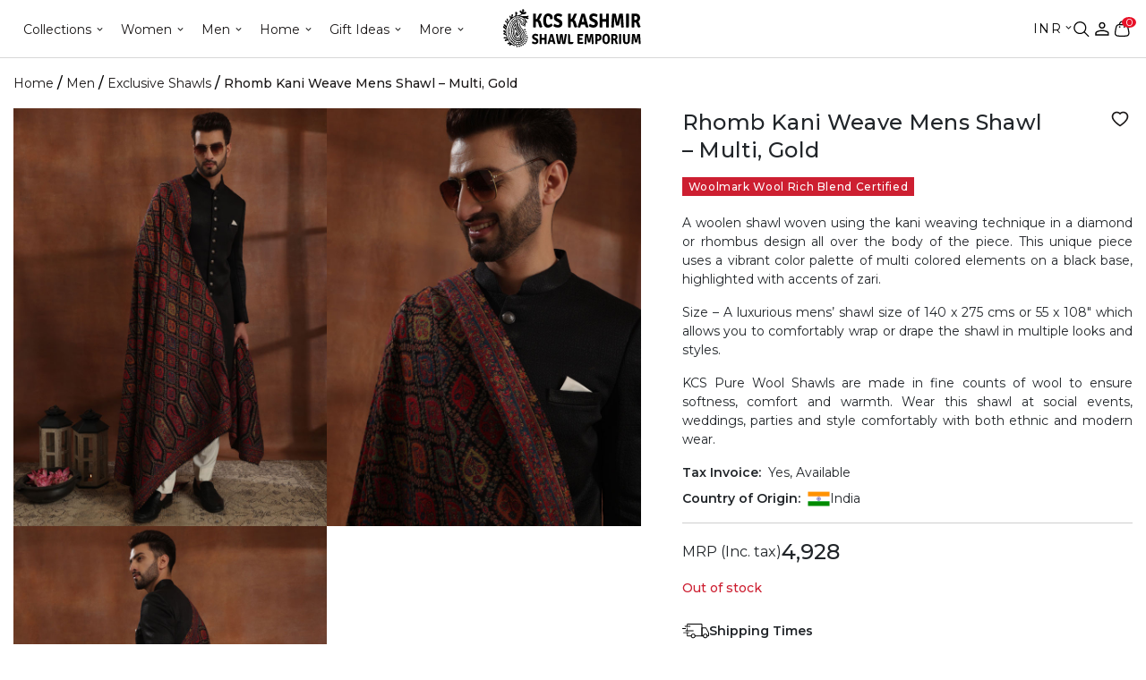

--- FILE ---
content_type: text/html; charset=UTF-8
request_url: https://www.kcsshop.in/product/rhomb-kani-weave-mens-shawl-multi-gold/
body_size: 64512
content:
<!doctype html>
<html lang="en-US">
<head>
	<meta charset="UTF-8">
	<meta name="viewport" content="width=device-width, initial-scale=1">
	<link rel="profile" href="https://gmpg.org/xfn/11">
<!-- Designed and Developed by Nexgi -->

	<meta name='robots' content='index, follow, max-image-preview:large, max-snippet:-1, max-video-preview:-1' />
<link rel='preload' as='style' href='https://www.kcsshop.in/wp-content/themes/kcs-wp-theme-2023/assets/css/app.min.css?ver=1.4.48'  data-wpacu-preload-css-basic='1' />
<link rel='preload' as='script' href='https://www.kcsshop.in/wp-includes/js/jquery/jquery.min.js?ver=3.7.1' data-wpacu-preload-js='1'>
<link rel='preload' as='script' href='https://www.kcsshop.in/wp-content/themes/kcs-wp-theme-2023/assets/js/app.min.js?ver=1.4.48' data-wpacu-preload-js='1'>


<script data-cfasync="false" data-pagespeed-no-defer>
	var gtm4wp_datalayer_name = "dataLayer";
	var dataLayer = dataLayer || [];
	const gtm4wp_use_sku_instead = 1;
	const gtm4wp_currency = 'INR';
	const gtm4wp_product_per_impression = 20;
	const gtm4wp_clear_ecommerce = false;
	const gtm4wp_datalayer_max_timeout = 2000;
</script>
<link rel="preload" fetchpriority="high" as="image" href="https://d13676iop780hb.cloudfront.net/uploads/2025/12/KCS-Aksi-Banner-web2.jpg" /><link rel="preload" fetchpriority="high" as="image" href="https://d13676iop780hb.cloudfront.net/uploads/2025/12/Frame-26109797.jpg" />    
	<script>
		document.addEventListener("DOMContentLoaded", function() {
			var preloadElems = document.querySelectorAll('.preload-element');
			if (preloadElems.length) {
				preloadElems.forEach(function(elem) {
                    var imageUrl = elem.getAttribute('src');
                    if(elem.classList.contains('lozad')){
                        imageUrl = elem.getAttribute('data-src');
                    }
					var link = document.createElement('link');
					link.rel = 'preload';
					link.fetchpriority = 'high',
					link.href = imageUrl;
					link.as = 'image';
					// document.head.appendChild(link);

                    var firstChild = document.head.firstChild;
                    document.head.insertBefore(link, firstChild);
				});
			}
		});
	</script>
    <script>window._wca = window._wca || [];</script>

	
	<title>Rhomb Kani Weave Men’s Shawl - Multi Gold</title>
	<meta name="description" content="A refined Rhomb Kani Weave Men’s Shawl with stunning Multi Gold design. Perfect for an elegant, traditional look." />
	<link rel="canonical" href="https://www.kcsshop.in/product/rhomb-kani-weave-mens-shawl-multi-gold/" />
	<meta property="og:locale" content="en_US" />
	<meta property="og:type" content="article" />
	<meta property="og:title" content="Rhomb Kani Weave Men’s Shawl - Multi Gold" />
	<meta property="og:description" content="A refined Rhomb Kani Weave Men’s Shawl with stunning Multi Gold design. Perfect for an elegant, traditional look." />
	<meta property="og:url" content="https://www.kcsshop.in/product/rhomb-kani-weave-mens-shawl-multi-gold/" />
	<meta property="og:site_name" content="KCS Kashmir Shawl Emporium" />
	<meta property="article:modified_time" content="2025-03-13T10:34:40+00:00" />
	<meta property="og:image" content="https://d13676iop780hb.cloudfront.net/uploads/2022/10/kcs-399-a-554-3.jpg" />
	<meta property="og:image:width" content="750" />
	<meta property="og:image:height" content="1000" />
	<meta property="og:image:type" content="image/jpeg" />
	<meta name="twitter:card" content="summary_large_image" />
	<meta name="twitter:label1" content="Est. reading time" />
	<meta name="twitter:data1" content="1 minute" />
	<script type="application/ld+json" class="yoast-schema-graph">{"@context":"https://schema.org","@graph":[{"@type":"WebPage","@id":"https://www.kcsshop.in/product/rhomb-kani-weave-mens-shawl-multi-gold/","url":"https://www.kcsshop.in/product/rhomb-kani-weave-mens-shawl-multi-gold/","name":"Rhomb Kani Weave Men’s Shawl - Multi Gold","isPartOf":{"@id":"https://www.kcsshop.in/#website"},"primaryImageOfPage":{"@id":"https://www.kcsshop.in/product/rhomb-kani-weave-mens-shawl-multi-gold/#primaryimage"},"image":{"@id":"https://www.kcsshop.in/product/rhomb-kani-weave-mens-shawl-multi-gold/#primaryimage"},"thumbnailUrl":"https://d13676iop780hb.cloudfront.net/uploads/2022/10/kcs-399-a-554-3.jpg","datePublished":"2022-10-17T14:21:48+00:00","dateModified":"2025-03-13T10:34:40+00:00","description":"A refined Rhomb Kani Weave Men’s Shawl with stunning Multi Gold design. Perfect for an elegant, traditional look.","breadcrumb":{"@id":"https://www.kcsshop.in/product/rhomb-kani-weave-mens-shawl-multi-gold/#breadcrumb"},"inLanguage":"en-US","potentialAction":[{"@type":"ReadAction","target":["https://www.kcsshop.in/product/rhomb-kani-weave-mens-shawl-multi-gold/"]}]},{"@type":"ImageObject","inLanguage":"en-US","@id":"https://www.kcsshop.in/product/rhomb-kani-weave-mens-shawl-multi-gold/#primaryimage","url":"https://d13676iop780hb.cloudfront.net/uploads/2022/10/kcs-399-a-554-3.jpg","contentUrl":"https://d13676iop780hb.cloudfront.net/uploads/2022/10/kcs-399-a-554-3.jpg","width":750,"height":1000},{"@type":"BreadcrumbList","@id":"https://www.kcsshop.in/product/rhomb-kani-weave-mens-shawl-multi-gold/#breadcrumb","itemListElement":[{"@type":"ListItem","position":1,"name":"Home","item":"https://www.kcsshop.in/"},{"@type":"ListItem","position":2,"name":"Shop","item":"https://www.kcsshop.in/best-place-to-buy-shawls-in-delhi/"},{"@type":"ListItem","position":3,"name":"Rhomb Kani Weave Mens Shawl &#8211; Multi, Gold"}]},{"@type":"WebSite","@id":"https://www.kcsshop.in/#website","url":"https://www.kcsshop.in/","name":"KCS Kashmir Shawl Emporium","description":"KCS Kashmir Shawl Emporium","publisher":{"@id":"https://www.kcsshop.in/#organization"},"potentialAction":[{"@type":"SearchAction","target":{"@type":"EntryPoint","urlTemplate":"https://www.kcsshop.in/?s={search_term_string}"},"query-input":{"@type":"PropertyValueSpecification","valueRequired":true,"valueName":"search_term_string"}}],"inLanguage":"en-US"},{"@type":"Organization","@id":"https://www.kcsshop.in/#organization","name":"KCS Kashmir Shawl Emporium","url":"https://www.kcsshop.in/","logo":{"@type":"ImageObject","inLanguage":"en-US","@id":"https://www.kcsshop.in/#/schema/logo/image/","url":"https://d13676iop780hb.cloudfront.net/uploads/2021/09/KCS-Kashmir-Shawl-Emporium.svg","contentUrl":"https://d13676iop780hb.cloudfront.net/uploads/2021/09/KCS-Kashmir-Shawl-Emporium.svg","caption":"KCS Kashmir Shawl Emporium"},"image":{"@id":"https://www.kcsshop.in/#/schema/logo/image/"}}]}</script>
	


<link rel='dns-prefetch' href='//stats.wp.com' />
<link rel='dns-prefetch' href='//cdnjs.cloudflare.com' />
<link rel='dns-prefetch' href='//d13676iop780hb.cloudfront.net' />
<style id='wp-img-auto-sizes-contain-inline-css'>
img:is([sizes=auto i],[sizes^="auto," i]){contain-intrinsic-size:3000px 1500px}
/*# sourceURL=wp-img-auto-sizes-contain-inline-css */
</style>
<link   rel="preload" href="https://www.kcsshop.in/wp-content/plugins/woocommerce-multi-currency/css/woocommerce-multi-currency.min.css?ver=2.1.32" as="style" id="woocommerce-multi-currency" media="all" onload="this.onload=null;this.rel='stylesheet'"><noscript><link rel='stylesheet' id='woocommerce-multi-currency-css' href='https://www.kcsshop.in/wp-content/plugins/woocommerce-multi-currency/css/woocommerce-multi-currency.min.css?ver=2.1.32' media='all' />
</noscript><style id='woocommerce-multi-currency-inline-css'>
.woocommerce-multi-currency .wmc-list-currencies .wmc-currency.wmc-active,.woocommerce-multi-currency .wmc-list-currencies .wmc-currency:hover {background: #f78080 !important;}
		.woocommerce-multi-currency .wmc-list-currencies .wmc-currency,.woocommerce-multi-currency .wmc-title, .woocommerce-multi-currency.wmc-price-switcher a {background: #212121 !important;}
		.woocommerce-multi-currency .wmc-title, .woocommerce-multi-currency .wmc-list-currencies .wmc-currency span,.woocommerce-multi-currency .wmc-list-currencies .wmc-currency a,.woocommerce-multi-currency.wmc-price-switcher a {color: #ffffff !important;}.woocommerce-multi-currency.wmc-shortcode .wmc-currency{background-color:#ffffff;color:#212121}.woocommerce-multi-currency.wmc-shortcode .wmc-currency.wmc-active,.woocommerce-multi-currency.wmc-shortcode .wmc-current-currency{background-color:#ffffff;color:#212121}.woocommerce-multi-currency.wmc-shortcode.vertical-currency-symbols-circle:not(.wmc-currency-trigger-click) .wmc-currency-wrapper:hover .wmc-sub-currency,.woocommerce-multi-currency.wmc-shortcode.vertical-currency-symbols-circle.wmc-currency-trigger-click .wmc-sub-currency{animation: height_slide 1000ms;}@keyframes height_slide {0% {height: 0;} 100% {height: 1000%;} }
/*# sourceURL=woocommerce-multi-currency-inline-css */
</style>
<style id='classic-theme-styles-inline-css'>
/*! This file is auto-generated */
.wp-block-button__link{color:#fff;background-color:#32373c;border-radius:9999px;box-shadow:none;text-decoration:none;padding:calc(.667em + 2px) calc(1.333em + 2px);font-size:1.125em}.wp-block-file__button{background:#32373c;color:#fff;text-decoration:none}
/*# sourceURL=/wp-includes/css/classic-themes.min.css */
</style>
<link   rel="preload" href="https://www.kcsshop.in/wp-content/plugins/woocommerce/assets/css/woocommerce-layout.css?ver=10.4.3" as="style" id="woocommerce-layout" media="all" onload="this.onload=null;this.rel='stylesheet'"><noscript><link rel='stylesheet' id='woocommerce-layout-css' href='https://www.kcsshop.in/wp-content/plugins/woocommerce/assets/css/woocommerce-layout.css?ver=10.4.3' media='all' />
</noscript><style id='woocommerce-layout-inline-css'>

	.infinite-scroll .woocommerce-pagination {
		display: none;
	}
/*# sourceURL=woocommerce-layout-inline-css */
</style>
<link   rel="preload" href="https://www.kcsshop.in/wp-content/plugins/woocommerce/assets/css/woocommerce-smallscreen.css?ver=10.4.3" as="style" id="woocommerce-smallscreen" media="only screen and (max-width: 768px)" onload="this.onload=null;this.rel='stylesheet'"><noscript><link rel='stylesheet' id='woocommerce-smallscreen-css' href='https://www.kcsshop.in/wp-content/plugins/woocommerce/assets/css/woocommerce-smallscreen.css?ver=10.4.3' media='only screen and (max-width: 768px)' />
</noscript><link   rel="preload" href="https://www.kcsshop.in/wp-content/plugins/woocommerce/assets/css/woocommerce.css?ver=10.4.3" as="style" id="woocommerce-general" media="all" onload="this.onload=null;this.rel='stylesheet'"><noscript><link rel='stylesheet' id='woocommerce-general-css' href='https://www.kcsshop.in/wp-content/plugins/woocommerce/assets/css/woocommerce.css?ver=10.4.3' media='all' />
</noscript><style id='woocommerce-inline-inline-css'>
.woocommerce form .form-row .required { visibility: visible; }
/*# sourceURL=woocommerce-inline-inline-css */
</style>
<link   rel="preload" href="https://www.kcsshop.in/wp-content/themes/kcs-wp-theme-2023/assets/css/slick.css?ver=1.4.48" as="style" id="nexgi-slick-style" media="all" onload="this.onload=null;this.rel='stylesheet'"><noscript><link rel='stylesheet' id='nexgi-slick-style-css' href='https://www.kcsshop.in/wp-content/themes/kcs-wp-theme-2023/assets/css/slick.css?ver=1.4.48' media='all' />
</noscript><link   rel="preload" href="https://www.kcsshop.in/wp-content/themes/kcs-wp-theme-2023/assets/css/slick-theme.css?ver=1.4.48" as="style" id="nexgi-slick-theme" media="all" onload="this.onload=null;this.rel='stylesheet'"><noscript><link rel='stylesheet' id='nexgi-slick-theme-css' href='https://www.kcsshop.in/wp-content/themes/kcs-wp-theme-2023/assets/css/slick-theme.css?ver=1.4.48' media='all' />
</noscript><link   rel="preload" href="https://www.kcsshop.in/wp-content/themes/kcs-wp-theme-2023/assets/css/others.css?ver=1.4.48" as="style" id="nexgi-slick-others" media="all" onload="this.onload=null;this.rel='stylesheet'"><noscript><link rel='stylesheet' id='nexgi-slick-others-css' href='https://www.kcsshop.in/wp-content/themes/kcs-wp-theme-2023/assets/css/others.css?ver=1.4.48' media='all' />
</noscript><link   rel="preload" href="https://www.kcsshop.in/wp-content/themes/kcs-wp-theme-2023/assets/js/light-gallery/css/lightgallery-bundle.min.css?ver=1.4.48" as="style" id="nexgi-gallery-css" media="all" onload="this.onload=null;this.rel='stylesheet'"><noscript><link rel='stylesheet' id='nexgi-gallery-css-css' href='https://www.kcsshop.in/wp-content/themes/kcs-wp-theme-2023/assets/js/light-gallery/css/lightgallery-bundle.min.css?ver=1.4.48' media='all' />
</noscript><link   rel="preload" href="https://cdnjs.cloudflare.com/ajax/libs/font-awesome/6.2.0/css/fontawesome.min.css?ver=1.4.48" as="style" id="nexgi-fontawesome" media="all" onload="this.onload=null;this.rel='stylesheet'"><noscript><link rel='stylesheet' id='nexgi-fontawesome-css' href='https://cdnjs.cloudflare.com/ajax/libs/font-awesome/6.2.0/css/fontawesome.min.css?ver=1.4.48' media='all' />
</noscript><link   data-wpacu-to-be-preloaded-basic='1' rel='stylesheet' id='nexgi-style-css' href='https://www.kcsshop.in/wp-content/themes/kcs-wp-theme-2023/assets/css/app.min.css?ver=1.4.48' media='all' />
<link   rel="preload" href="https://www.kcsshop.in/wp-content/themes/kcs-wp-theme-2023/inc/product-video-slider/block-video-slider.css?ver=1.4.48" as="style" id="nx-product-videos" media="all" onload="this.onload=null;this.rel='stylesheet'"><noscript><link rel='stylesheet' id='nx-product-videos-css' href='https://www.kcsshop.in/wp-content/themes/kcs-wp-theme-2023/inc/product-video-slider/block-video-slider.css?ver=1.4.48' media='all' />
</noscript><script data-wpacu-to-be-preloaded-basic='1' src="https://www.kcsshop.in/wp-includes/js/jquery/jquery.min.js?ver=3.7.1" id="jquery-core-js"></script>
<script src="https://www.kcsshop.in/wp-includes/js/jquery/jquery-migrate.min.js?ver=3.4.1" id="jquery-migrate-js"></script>
<script src="https://www.kcsshop.in/wp-content/plugins/woocommerce/assets/js/jquery-blockui/jquery.blockUI.min.js?ver=2.7.0-wc.10.4.3" id="wc-jquery-blockui-js" data-wp-strategy="defer"></script>
<script id="wc-add-to-cart-js-extra">
var wc_add_to_cart_params = {"ajax_url":"/wp-admin/admin-ajax.php","wc_ajax_url":"/?wc-ajax=%%endpoint%%","i18n_view_cart":"View cart","cart_url":"https://www.kcsshop.in/cart/","is_cart":"","cart_redirect_after_add":"no"};
//# sourceURL=wc-add-to-cart-js-extra
</script>
<script src="https://www.kcsshop.in/wp-content/plugins/woocommerce/assets/js/frontend/add-to-cart.min.js?ver=10.4.3" id="wc-add-to-cart-js" data-wp-strategy="defer"></script>
<script id="wc-single-product-js-extra">
var wc_single_product_params = {"i18n_required_rating_text":"Please select a rating","i18n_rating_options":["1 of 5 stars","2 of 5 stars","3 of 5 stars","4 of 5 stars","5 of 5 stars"],"i18n_product_gallery_trigger_text":"View full-screen image gallery","review_rating_required":"no","flexslider":{"rtl":false,"animation":"slide","smoothHeight":true,"directionNav":false,"controlNav":"thumbnails","slideshow":false,"animationSpeed":500,"animationLoop":false,"allowOneSlide":false},"zoom_enabled":"","zoom_options":[],"photoswipe_enabled":"","photoswipe_options":{"shareEl":false,"closeOnScroll":false,"history":false,"hideAnimationDuration":0,"showAnimationDuration":0},"flexslider_enabled":""};
//# sourceURL=wc-single-product-js-extra
</script>
<script src="https://www.kcsshop.in/wp-content/plugins/woocommerce/assets/js/frontend/single-product.min.js?ver=10.4.3" id="wc-single-product-js" defer data-wp-strategy="defer"></script>
<script src="https://www.kcsshop.in/wp-content/plugins/woocommerce/assets/js/js-cookie/js.cookie.min.js?ver=2.1.4-wc.10.4.3" id="wc-js-cookie-js" defer data-wp-strategy="defer"></script>
<script id="woocommerce-js-extra">
var woocommerce_params = {"ajax_url":"/wp-admin/admin-ajax.php","wc_ajax_url":"/?wc-ajax=%%endpoint%%","i18n_password_show":"Show password","i18n_password_hide":"Hide password"};
//# sourceURL=woocommerce-js-extra
</script>
<script src="https://www.kcsshop.in/wp-content/plugins/woocommerce/assets/js/frontend/woocommerce.min.js?ver=10.4.3" id="woocommerce-js" defer data-wp-strategy="defer"></script>
<script src="https://www.kcsshop.in/wp-content/plugins/js_composer/assets/js/vendors/woocommerce-add-to-cart.js?ver=6.0.5" id="vc_woocommerce-add-to-cart-js-js"></script>
<script data-wpacu-to-be-preloaded-basic='1' src="https://www.kcsshop.in/wp-content/themes/kcs-wp-theme-2023/assets/js/app.min.js?ver=1.4.48" id="nexgi-script-js"></script>
<script src="https://www.kcsshop.in/wp-content/themes/kcs-wp-theme-2023/assets/js/bootstrap.min.js?ver=1.4.48" id="nexgi-bootstrap-js" defer data-wp-strategy="defer"></script>
<script src="https://www.kcsshop.in/wp-content/themes/kcs-wp-theme-2023/assets/js/slick.min.js?ver=1.4.48" id="nexgi-slick-js" defer data-wp-strategy="defer"></script>
<script data-loading-type="lazy" data-src="https://www.kcsshop.in/wp-content/themes/kcs-wp-theme-2023/assets/js/light-gallery/lightgallery.min.js?ver=1.4.48" id="nexgi-gallery-js"  data-wp-strategy=""></script>
<script data-loading-type="lazy" data-src="https://www.kcsshop.in/wp-content/themes/kcs-wp-theme-2023/assets/js/light-gallery/plugins/lg-thumbnail.min.js?ver=1.4.48" id="nexgi-gallery-thumbnail-js"  data-wp-strategy=""></script>
<script src="https://www.kcsshop.in/wp-content/themes/kcs-wp-theme-2023/assets/js/light-gallery/plugins/lg-relative-caption.min.js?ver=1.4.48" id="nexgi-gallery-captions-js" defer data-wp-strategy="defer"></script>
<script src="https://www.kcsshop.in/wp-content/themes/kcs-wp-theme-2023/assets/js/light-gallery/plugins/lg-zoom.min.js?ver=1.4.48" id="nexgi-gallery-zoom-js" defer data-wp-strategy="defer"></script>
<script data-loading-type="lazy" data-src="https://www.kcsshop.in/wp-content/themes/kcs-wp-theme-2023/assets/js/custom.js?ver=1.4.48" id="nexgi-custom-script-js"  data-wp-strategy=""></script>
<script src="https://www.kcsshop.in/wp-content/themes/kcs-wp-theme-2023/assets/js/search.js?ver=1.4.48" id="nexgi-search-js" defer data-wp-strategy="defer"></script>
<script data-loading-type="lazy" data-src="https://www.kcsshop.in/wp-content/themes/kcs-wp-theme-2023/assets/js/wishlist.js?ver=1.4.48" id="theme-wishlist-js"  data-wp-strategy=""></script>
<script src="https://stats.wp.com/s-202604.js" id="woocommerce-analytics-js" defer data-wp-strategy="defer"></script>
        <style>
            .paytm_response{padding:15px; margin-bottom: 20px; border: 1px solid transparent; border-radius: 4px; text-align: center;}
            .paytm_response.error-box{color: #a94442; background-color: #f2dede; border-color: #ebccd1;}
            .paytm_response.success-box{color: #155724; background-color: #d4edda; border-color: #c3e6cb;}
        </style>
        	<style>img#wpstats{display:none}</style>
		


<script data-cfasync="false" data-pagespeed-no-defer>
	var dataLayer_content = {"pagePostType":"product","pagePostType2":"single-product","pagePostAuthor":"Ashish Pal","customerTotalOrders":0,"customerTotalOrderValue":0,"customerFirstName":"","customerLastName":"","customerBillingFirstName":"","customerBillingLastName":"","customerBillingCompany":"","customerBillingAddress1":"","customerBillingAddress2":"","customerBillingCity":"","customerBillingState":"","customerBillingPostcode":"","customerBillingCountry":"","customerBillingEmail":"","customerBillingEmailHash":"","customerBillingPhone":"","customerShippingFirstName":"","customerShippingLastName":"","customerShippingCompany":"","customerShippingAddress1":"","customerShippingAddress2":"","customerShippingCity":"","customerShippingState":"","customerShippingPostcode":"","customerShippingCountry":"","productRatingCounts":[],"productAverageRating":0,"productReviewCount":0,"productType":"simple","productIsVariable":0};
	dataLayer.push( dataLayer_content );
</script>
<script data-cfasync="false" data-pagespeed-no-defer>
(function(w,d,s,l,i){w[l]=w[l]||[];w[l].push({'gtm.start':
new Date().getTime(),event:'gtm.js'});var f=d.getElementsByTagName(s)[0],
j=d.createElement(s),dl=l!='dataLayer'?'&l='+l:'';j.async=true;j.src=
'//www.googletagmanager.com/gtm.js?id='+i+dl;f.parentNode.insertBefore(j,f);
})(window,document,'script','dataLayer','GTM-TV75LRP');
</script>
<link rel="preload" as="style" href="https://fonts.googleapis.com/css2?family=Montserrat:wght@100;200;300;400;500;600;700;800;900&family=Playfair+Display:wght@400;500;600;700;800;900&display=swap"><link href="https://fonts.googleapis.com/css2?family=Montserrat:wght@100;200;300;400;500;600;700;800;900&family=Playfair+Display:wght@400;500;600;700;800;900&display=swap" rel="stylesheet" type="text/css" media="print" onload="this.onload=null;this.removeAttribute('media');"><noscript><link rel="stylesheet" href="https://fonts.googleapis.com/css2?family=Montserrat:wght@100;200;300;400;500;600;700;800;900&family=Playfair+Display:wght@400;500;600;700;800;900&display=swap"></noscript>        <script>
            window['nexgi_ajax_url'] = 'https://www.kcsshop.in/wp-admin/admin-ajax.php';
                            window['sorting'] = 'price_low_to_high';
                        </script>
                    <script type="application/ld+json">
            {
                "@context": "https://schema.org",
                "@type": "Product",
                "name": "Rhomb Kani Weave Mens Shawl - Multi, Gold",
                "image": "https://d13676iop780hb.cloudfront.net/uploads/2022/10/kcs-399-a-554-3.jpg",
                "description": "A woolen shawl woven using the kani weaving technique in a diamond or rhombus design all over the body of the piece. This unique piece uses a vibrant color palette of multi colored elements on a black base, highlighted with accents of zari.

Size – A luxurious mens&#039; shawl size of 140 x 275 cms or 55 x 108&quot; which allows you to comfortably wrap or drape the shawl in multiple looks and styles.

KCS Pure Wool Shawls are made in fine counts of wool to ensure softness, comfort and warmth. Wear this shawl at social events, weddings, parties and style comfortably with both ethnic and modern wear.",
                "sku": "14065",
                "offers": {
                    "@type": "Offer",
                    "priceCurrency": "INR",
                    "price": "4928",
                    "availability": "https://schema.org/OutOfStock",
                    "url": "https://www.kcsshop.in/product/rhomb-kani-weave-mens-shawl-multi-gold/"
                }
            }
            </script>
            	<noscript><style>.woocommerce-product-gallery{ opacity: 1 !important; }</style></noscript>
	
<link rel="icon" href="https://d13676iop780hb.cloudfront.net/uploads/2019/10/cropped-KCS-logo-1-32x32.png" sizes="32x32" />
<link rel="icon" href="https://d13676iop780hb.cloudfront.net/uploads/2019/10/cropped-KCS-logo-1-192x192.png" sizes="192x192" />
<link rel="apple-touch-icon" href="https://d13676iop780hb.cloudfront.net/uploads/2019/10/cropped-KCS-logo-1-180x180.png" />
<meta name="msapplication-TileImage" content="https://d13676iop780hb.cloudfront.net/uploads/2019/10/cropped-KCS-logo-1-270x270.png" />
		<style id="wp-custom-css">
			@media (max-width: 767px){
	.main-content .main-content__content {
		padding-left: 0;
		padding-right: 0;
	}
	.video-tag iframe{
		height:auto !important;
		width:100% !important;
	}
	
}

.products__slider-wrapper {
	position: relative;
}
.main-content .single-post-content table {
  width: 100%;
  border-collapse: collapse;
  margin: 20px 0;
}

.main-content .single-post-content table th,
.main-content .single-post-content table td {
  border: 1px solid #ccc;
  padding: 12px 15px;
  text-align: left;
}

.main-content .single-post-content table th {
  background-color: #f5f5f5;
  font-weight: 600;
}


.main-content .single-post-content table tr:nth-child(even) {
  background-color: #fafafa;
}

/* Make table horizontally scrollable on small screens */
.main-content .single-post-content table {
  display: block;
  overflow-x: auto;
  white-space: nowrap;
}


.categories__btm-content h1,
.categories__btm-content h2,
.categories__btm-content h3,
.categories__btm-content h4,
.categories__btm-content h5,
.categories__btm-content h6 {
    margin-bottom: 10px;
}
.single-post .main-content h1,
.single-post .main-content h2,
.single-post .main-content h3,
.single-post .main-content h4,
.single-post .main-content h5,
.single-post .main-content h6 {
	margin-bottom: 1rem;
}


@media (min-width: 768px) {
    .products__slider__nav-buttons {
        display: block;
    }
	.video-tag iframe{
	width:100% !important;
	height:400px !important;
}
	
}
/* #mega-menu-header-menu>.mega-menu-item:nth-child(5)>.mega-sub-menu {
    max-width: 180px !important;
} */
.mega-menu-item>.mega-sub-menu>.mega-menu-row.mega__more-menus__social>.mega-sub-menu {
    max-width: 150px !important;
}

/* css for header */
#mega-menu-wrap-header-menu {
   background: rgba(0, 0, 0, 0)!important;
}
#mega-menu-wrap-header-menu #mega-menu-header-menu>li.mega-menu-item>a.mega-menu-link {
    color: #191616!important;
    font-size: 14px!important;
    font-weight: 400!important;
    line-height: 22.5px!important;
    height: auto!important;
    display: flex!important;
    align-items: center!important;
		background: transparent !important;
}
#mega-menu-wrap-header-menu #mega-menu-header-menu>li.mega-menu-item>a.mega-menu-link:hover, #mega-menu-wrap-header-menu #mega-menu-header-menu>li.mega-menu-item>a.mega-menu-link:focus {
 background-color: rgba(0, 0, 0, 0)!important;
   color: #cd1f31 !important;
}
/* end */
.main-content .sidebar-heading-scroll ul li a {
    display: inline-block;
}
.single-post h3{
	margin-bottom: 1rem;
}
.bg-black{
	background-color: #191616;
} 
.our-heritage{
	background: #fff4ee;
}
.sp-faq-sec{
	background: #f3faff;
}

img[onclick]{
	cursor: pointer;
}
.product-type-variable .cur-product__col-content .cur-product__title .wmc-cache-pid {
    flex-direction: row;
}


@media screen and (max-width: 767px){
	.categ__slider-wrap.swiper .swiper-button-next, .categ__slider-wrap.swiper .swiper-button-prev{
			display: none;
	}	
}

.categories-col__filters-tags__single #luxury-products + label{
	display:none;
}


.shawls-for-milni{
	display:none !important;
}

.shawls-for-wedding-milni{
	display:none !important;
}

/* .raj-durbar-baraat-shawls{
	display:none !important;
} */

		</style>
		<noscript><style> .wpb_animate_when_almost_visible { opacity: 1; }</style></noscript><style type="text/css">@charset "UTF-8";/** THIS FILE IS AUTOMATICALLY GENERATED - DO NOT MAKE MANUAL EDITS! **//** Custom CSS should be added to Mega Menu > Menu Themes > Custom Styling **/.mega-menu-last-modified-1737593623 {content: "Thursday 23rd January 2025 00:53:43 UTC";}#mega-menu-wrap-header-menu, #mega-menu-wrap-header-menu #mega-menu-header-menu, #mega-menu-wrap-header-menu #mega-menu-header-menu ul.mega-sub-menu, #mega-menu-wrap-header-menu #mega-menu-header-menu li.mega-menu-item, #mega-menu-wrap-header-menu #mega-menu-header-menu li.mega-menu-row, #mega-menu-wrap-header-menu #mega-menu-header-menu li.mega-menu-column, #mega-menu-wrap-header-menu #mega-menu-header-menu a.mega-menu-link, #mega-menu-wrap-header-menu #mega-menu-header-menu span.mega-menu-badge, #mega-menu-wrap-header-menu #mega-menu-header-menu + button.mega-close {transition: none;border-radius: 0;box-shadow: none;background: none;border: 0;bottom: auto;box-sizing: border-box;clip: auto;color: #666;display: block;float: none;font-family: inherit;font-size: 14px;height: auto;left: auto;line-height: 1.7;list-style-type: none;margin: 0;min-height: auto;max-height: none;min-width: auto;max-width: none;opacity: 1;outline: none;overflow: visible;padding: 0;position: relative;pointer-events: auto;right: auto;text-align: left;text-decoration: none;text-indent: 0;text-transform: none;transform: none;top: auto;vertical-align: baseline;visibility: inherit;width: auto;word-wrap: break-word;white-space: normal;}#mega-menu-wrap-header-menu:before, #mega-menu-wrap-header-menu:after, #mega-menu-wrap-header-menu #mega-menu-header-menu:before, #mega-menu-wrap-header-menu #mega-menu-header-menu:after, #mega-menu-wrap-header-menu #mega-menu-header-menu ul.mega-sub-menu:before, #mega-menu-wrap-header-menu #mega-menu-header-menu ul.mega-sub-menu:after, #mega-menu-wrap-header-menu #mega-menu-header-menu li.mega-menu-item:before, #mega-menu-wrap-header-menu #mega-menu-header-menu li.mega-menu-item:after, #mega-menu-wrap-header-menu #mega-menu-header-menu li.mega-menu-row:before, #mega-menu-wrap-header-menu #mega-menu-header-menu li.mega-menu-row:after, #mega-menu-wrap-header-menu #mega-menu-header-menu li.mega-menu-column:before, #mega-menu-wrap-header-menu #mega-menu-header-menu li.mega-menu-column:after, #mega-menu-wrap-header-menu #mega-menu-header-menu a.mega-menu-link:before, #mega-menu-wrap-header-menu #mega-menu-header-menu a.mega-menu-link:after, #mega-menu-wrap-header-menu #mega-menu-header-menu span.mega-menu-badge:before, #mega-menu-wrap-header-menu #mega-menu-header-menu span.mega-menu-badge:after, #mega-menu-wrap-header-menu #mega-menu-header-menu + button.mega-close:before, #mega-menu-wrap-header-menu #mega-menu-header-menu + button.mega-close:after {display: none;}#mega-menu-wrap-header-menu {border-radius: 0;}@media only screen and (min-width: 769px) {#mega-menu-wrap-header-menu {background: #222;}}#mega-menu-wrap-header-menu.mega-keyboard-navigation .mega-menu-toggle:focus, #mega-menu-wrap-header-menu.mega-keyboard-navigation .mega-toggle-block:focus, #mega-menu-wrap-header-menu.mega-keyboard-navigation .mega-toggle-block a:focus, #mega-menu-wrap-header-menu.mega-keyboard-navigation .mega-toggle-block .mega-search input[type=text]:focus, #mega-menu-wrap-header-menu.mega-keyboard-navigation .mega-toggle-block button.mega-toggle-animated:focus, #mega-menu-wrap-header-menu.mega-keyboard-navigation #mega-menu-header-menu a:focus, #mega-menu-wrap-header-menu.mega-keyboard-navigation #mega-menu-header-menu span:focus, #mega-menu-wrap-header-menu.mega-keyboard-navigation #mega-menu-header-menu input:focus, #mega-menu-wrap-header-menu.mega-keyboard-navigation #mega-menu-header-menu li.mega-menu-item a.mega-menu-link:focus, #mega-menu-wrap-header-menu.mega-keyboard-navigation #mega-menu-header-menu form.mega-search-open:has(input[type=text]:focus), #mega-menu-wrap-header-menu.mega-keyboard-navigation #mega-menu-header-menu + button.mega-close:focus {outline-style: solid;outline-width: 3px;outline-color: #109cde;outline-offset: -3px;}#mega-menu-wrap-header-menu.mega-keyboard-navigation .mega-toggle-block button.mega-toggle-animated:focus {outline-offset: 2px;}#mega-menu-wrap-header-menu.mega-keyboard-navigation > li.mega-menu-item > a.mega-menu-link:focus {background: #333;color: #ffffff;font-weight: normal;text-decoration: none;border-color: #fff;}@media only screen and (max-width: 768px) {#mega-menu-wrap-header-menu.mega-keyboard-navigation > li.mega-menu-item > a.mega-menu-link:focus {color: #ffffff;background: #333;}}#mega-menu-wrap-header-menu #mega-menu-header-menu {text-align: left;padding: 0px 0px 0px 0px;}#mega-menu-wrap-header-menu #mega-menu-header-menu a.mega-menu-link {cursor: pointer;display: inline;}#mega-menu-wrap-header-menu #mega-menu-header-menu a.mega-menu-link .mega-description-group {vertical-align: middle;display: inline-block;transition: none;}#mega-menu-wrap-header-menu #mega-menu-header-menu a.mega-menu-link .mega-description-group .mega-menu-title, #mega-menu-wrap-header-menu #mega-menu-header-menu a.mega-menu-link .mega-description-group .mega-menu-description {transition: none;line-height: 1.5;display: block;}#mega-menu-wrap-header-menu #mega-menu-header-menu a.mega-menu-link .mega-description-group .mega-menu-description {font-style: italic;font-size: 0.8em;text-transform: none;font-weight: normal;}#mega-menu-wrap-header-menu #mega-menu-header-menu li.mega-menu-megamenu li.mega-menu-item.mega-icon-left.mega-has-description.mega-has-icon > a.mega-menu-link {display: flex;align-items: center;}#mega-menu-wrap-header-menu #mega-menu-header-menu li.mega-menu-megamenu li.mega-menu-item.mega-icon-left.mega-has-description.mega-has-icon > a.mega-menu-link:before {flex: 0 0 auto;align-self: flex-start;}#mega-menu-wrap-header-menu #mega-menu-header-menu li.mega-menu-tabbed.mega-menu-megamenu > ul.mega-sub-menu > li.mega-menu-item.mega-icon-left.mega-has-description.mega-has-icon > a.mega-menu-link {display: block;}#mega-menu-wrap-header-menu #mega-menu-header-menu li.mega-menu-item.mega-icon-top > a.mega-menu-link {display: table-cell;vertical-align: middle;line-height: initial;}#mega-menu-wrap-header-menu #mega-menu-header-menu li.mega-menu-item.mega-icon-top > a.mega-menu-link:before {display: block;margin: 0 0 6px 0;text-align: center;}#mega-menu-wrap-header-menu #mega-menu-header-menu li.mega-menu-item.mega-icon-top > a.mega-menu-link > span.mega-title-below {display: inline-block;transition: none;}@media only screen and (max-width: 768px) {#mega-menu-wrap-header-menu #mega-menu-header-menu > li.mega-menu-item.mega-icon-top > a.mega-menu-link {display: block;line-height: 40px;}#mega-menu-wrap-header-menu #mega-menu-header-menu > li.mega-menu-item.mega-icon-top > a.mega-menu-link:before {display: inline-block;margin: 0 6px 0 0;text-align: left;}}#mega-menu-wrap-header-menu #mega-menu-header-menu li.mega-menu-item.mega-icon-right > a.mega-menu-link:before {float: right;margin: 0 0 0 6px;}#mega-menu-wrap-header-menu #mega-menu-header-menu > li.mega-animating > ul.mega-sub-menu {pointer-events: none;}#mega-menu-wrap-header-menu #mega-menu-header-menu li.mega-disable-link > a.mega-menu-link, #mega-menu-wrap-header-menu #mega-menu-header-menu li.mega-menu-megamenu li.mega-disable-link > a.mega-menu-link {cursor: inherit;}#mega-menu-wrap-header-menu #mega-menu-header-menu li.mega-menu-item-has-children.mega-disable-link > a.mega-menu-link, #mega-menu-wrap-header-menu #mega-menu-header-menu li.mega-menu-megamenu > li.mega-menu-item-has-children.mega-disable-link > a.mega-menu-link {cursor: pointer;}#mega-menu-wrap-header-menu #mega-menu-header-menu p {margin-bottom: 10px;}#mega-menu-wrap-header-menu #mega-menu-header-menu input, #mega-menu-wrap-header-menu #mega-menu-header-menu img {max-width: 100%;}#mega-menu-wrap-header-menu #mega-menu-header-menu li.mega-menu-item > ul.mega-sub-menu {display: block;visibility: hidden;opacity: 1;pointer-events: auto;}@media only screen and (max-width: 768px) {#mega-menu-wrap-header-menu #mega-menu-header-menu li.mega-menu-item > ul.mega-sub-menu {display: none;visibility: visible;opacity: 1;}#mega-menu-wrap-header-menu #mega-menu-header-menu li.mega-menu-item.mega-toggle-on > ul.mega-sub-menu, #mega-menu-wrap-header-menu #mega-menu-header-menu li.mega-menu-megamenu.mega-menu-item.mega-toggle-on ul.mega-sub-menu {display: block;}#mega-menu-wrap-header-menu #mega-menu-header-menu li.mega-menu-megamenu.mega-menu-item.mega-toggle-on li.mega-hide-sub-menu-on-mobile > ul.mega-sub-menu, #mega-menu-wrap-header-menu #mega-menu-header-menu li.mega-hide-sub-menu-on-mobile > ul.mega-sub-menu {display: none;}}@media only screen and (min-width: 769px) {#mega-menu-wrap-header-menu #mega-menu-header-menu[data-effect="fade"] li.mega-menu-item > ul.mega-sub-menu {opacity: 0;transition: opacity 200ms ease-in, visibility 200ms ease-in;}#mega-menu-wrap-header-menu #mega-menu-header-menu[data-effect="fade"].mega-no-js li.mega-menu-item:hover > ul.mega-sub-menu, #mega-menu-wrap-header-menu #mega-menu-header-menu[data-effect="fade"].mega-no-js li.mega-menu-item:focus > ul.mega-sub-menu, #mega-menu-wrap-header-menu #mega-menu-header-menu[data-effect="fade"] li.mega-menu-item.mega-toggle-on > ul.mega-sub-menu, #mega-menu-wrap-header-menu #mega-menu-header-menu[data-effect="fade"] li.mega-menu-item.mega-menu-megamenu.mega-toggle-on ul.mega-sub-menu {opacity: 1;}#mega-menu-wrap-header-menu #mega-menu-header-menu[data-effect="fade_up"] li.mega-menu-item.mega-menu-megamenu > ul.mega-sub-menu, #mega-menu-wrap-header-menu #mega-menu-header-menu[data-effect="fade_up"] li.mega-menu-item.mega-menu-flyout ul.mega-sub-menu {opacity: 0;transform: translate(0, 10px);transition: opacity 200ms ease-in, transform 200ms ease-in, visibility 200ms ease-in;}#mega-menu-wrap-header-menu #mega-menu-header-menu[data-effect="fade_up"].mega-no-js li.mega-menu-item:hover > ul.mega-sub-menu, #mega-menu-wrap-header-menu #mega-menu-header-menu[data-effect="fade_up"].mega-no-js li.mega-menu-item:focus > ul.mega-sub-menu, #mega-menu-wrap-header-menu #mega-menu-header-menu[data-effect="fade_up"] li.mega-menu-item.mega-toggle-on > ul.mega-sub-menu, #mega-menu-wrap-header-menu #mega-menu-header-menu[data-effect="fade_up"] li.mega-menu-item.mega-menu-megamenu.mega-toggle-on ul.mega-sub-menu {opacity: 1;transform: translate(0, 0);}#mega-menu-wrap-header-menu #mega-menu-header-menu[data-effect="slide_up"] li.mega-menu-item.mega-menu-megamenu > ul.mega-sub-menu, #mega-menu-wrap-header-menu #mega-menu-header-menu[data-effect="slide_up"] li.mega-menu-item.mega-menu-flyout ul.mega-sub-menu {transform: translate(0, 10px);transition: transform 200ms ease-in, visibility 200ms ease-in;}#mega-menu-wrap-header-menu #mega-menu-header-menu[data-effect="slide_up"].mega-no-js li.mega-menu-item:hover > ul.mega-sub-menu, #mega-menu-wrap-header-menu #mega-menu-header-menu[data-effect="slide_up"].mega-no-js li.mega-menu-item:focus > ul.mega-sub-menu, #mega-menu-wrap-header-menu #mega-menu-header-menu[data-effect="slide_up"] li.mega-menu-item.mega-toggle-on > ul.mega-sub-menu, #mega-menu-wrap-header-menu #mega-menu-header-menu[data-effect="slide_up"] li.mega-menu-item.mega-menu-megamenu.mega-toggle-on ul.mega-sub-menu {transform: translate(0, 0);}}#mega-menu-wrap-header-menu #mega-menu-header-menu li.mega-menu-item.mega-menu-megamenu ul.mega-sub-menu li.mega-collapse-children > ul.mega-sub-menu {display: none;}#mega-menu-wrap-header-menu #mega-menu-header-menu li.mega-menu-item.mega-menu-megamenu ul.mega-sub-menu li.mega-collapse-children.mega-toggle-on > ul.mega-sub-menu {display: block;}#mega-menu-wrap-header-menu #mega-menu-header-menu.mega-no-js li.mega-menu-item:hover > ul.mega-sub-menu, #mega-menu-wrap-header-menu #mega-menu-header-menu.mega-no-js li.mega-menu-item:focus > ul.mega-sub-menu, #mega-menu-wrap-header-menu #mega-menu-header-menu li.mega-menu-item.mega-toggle-on > ul.mega-sub-menu {visibility: visible;}#mega-menu-wrap-header-menu #mega-menu-header-menu li.mega-menu-item.mega-menu-megamenu ul.mega-sub-menu ul.mega-sub-menu {visibility: inherit;opacity: 1;display: block;}#mega-menu-wrap-header-menu #mega-menu-header-menu li.mega-menu-item.mega-menu-megamenu ul.mega-sub-menu li.mega-1-columns > ul.mega-sub-menu > li.mega-menu-item {float: left;width: 100%;}#mega-menu-wrap-header-menu #mega-menu-header-menu li.mega-menu-item.mega-menu-megamenu ul.mega-sub-menu li.mega-2-columns > ul.mega-sub-menu > li.mega-menu-item {float: left;width: 50%;}#mega-menu-wrap-header-menu #mega-menu-header-menu li.mega-menu-item.mega-menu-megamenu ul.mega-sub-menu li.mega-3-columns > ul.mega-sub-menu > li.mega-menu-item {float: left;width: 33.3333333333%;}#mega-menu-wrap-header-menu #mega-menu-header-menu li.mega-menu-item.mega-menu-megamenu ul.mega-sub-menu li.mega-4-columns > ul.mega-sub-menu > li.mega-menu-item {float: left;width: 25%;}#mega-menu-wrap-header-menu #mega-menu-header-menu li.mega-menu-item.mega-menu-megamenu ul.mega-sub-menu li.mega-5-columns > ul.mega-sub-menu > li.mega-menu-item {float: left;width: 20%;}#mega-menu-wrap-header-menu #mega-menu-header-menu li.mega-menu-item.mega-menu-megamenu ul.mega-sub-menu li.mega-6-columns > ul.mega-sub-menu > li.mega-menu-item {float: left;width: 16.6666666667%;}#mega-menu-wrap-header-menu #mega-menu-header-menu li.mega-menu-item a[class^="dashicons"]:before {font-family: dashicons;}#mega-menu-wrap-header-menu #mega-menu-header-menu li.mega-menu-item a.mega-menu-link:before {display: inline-block;font: inherit;font-family: dashicons;position: static;margin: 0 6px 0 0px;vertical-align: top;-webkit-font-smoothing: antialiased;-moz-osx-font-smoothing: grayscale;color: inherit;background: transparent;height: auto;width: auto;top: auto;}#mega-menu-wrap-header-menu #mega-menu-header-menu li.mega-menu-item.mega-hide-text a.mega-menu-link:before {margin: 0;}#mega-menu-wrap-header-menu #mega-menu-header-menu li.mega-menu-item.mega-hide-text li.mega-menu-item a.mega-menu-link:before {margin: 0 6px 0 0;}#mega-menu-wrap-header-menu #mega-menu-header-menu li.mega-align-bottom-left.mega-toggle-on > a.mega-menu-link {border-radius: 0;}#mega-menu-wrap-header-menu #mega-menu-header-menu li.mega-align-bottom-right > ul.mega-sub-menu {right: 0;}#mega-menu-wrap-header-menu #mega-menu-header-menu li.mega-align-bottom-right.mega-toggle-on > a.mega-menu-link {border-radius: 0;}@media only screen and (min-width: 769px) {#mega-menu-wrap-header-menu #mega-menu-header-menu > li.mega-menu-megamenu.mega-menu-item {position: static;}}#mega-menu-wrap-header-menu #mega-menu-header-menu > li.mega-menu-item {margin: 0 0px 0 0;display: inline-block;height: auto;vertical-align: middle;}#mega-menu-wrap-header-menu #mega-menu-header-menu > li.mega-menu-item.mega-item-align-right {float: right;}@media only screen and (min-width: 769px) {#mega-menu-wrap-header-menu #mega-menu-header-menu > li.mega-menu-item.mega-item-align-right {margin: 0 0 0 0px;}}@media only screen and (min-width: 769px) {#mega-menu-wrap-header-menu #mega-menu-header-menu > li.mega-menu-item.mega-item-align-float-left {float: left;}}@media only screen and (min-width: 769px) {#mega-menu-wrap-header-menu #mega-menu-header-menu > li.mega-menu-item > a.mega-menu-link:hover, #mega-menu-wrap-header-menu #mega-menu-header-menu > li.mega-menu-item > a.mega-menu-link:focus {background: #333;color: #ffffff;font-weight: normal;text-decoration: none;border-color: #fff;}}#mega-menu-wrap-header-menu #mega-menu-header-menu > li.mega-menu-item.mega-toggle-on > a.mega-menu-link {background: #333;color: #ffffff;font-weight: normal;text-decoration: none;border-color: #fff;}@media only screen and (max-width: 768px) {#mega-menu-wrap-header-menu #mega-menu-header-menu > li.mega-menu-item.mega-toggle-on > a.mega-menu-link {color: #ffffff;background: #333;}}#mega-menu-wrap-header-menu #mega-menu-header-menu > li.mega-menu-item.mega-current-menu-item > a.mega-menu-link, #mega-menu-wrap-header-menu #mega-menu-header-menu > li.mega-menu-item.mega-current-menu-ancestor > a.mega-menu-link, #mega-menu-wrap-header-menu #mega-menu-header-menu > li.mega-menu-item.mega-current-page-ancestor > a.mega-menu-link {background: #333;color: #ffffff;font-weight: normal;text-decoration: none;border-color: #fff;}@media only screen and (max-width: 768px) {#mega-menu-wrap-header-menu #mega-menu-header-menu > li.mega-menu-item.mega-current-menu-item > a.mega-menu-link, #mega-menu-wrap-header-menu #mega-menu-header-menu > li.mega-menu-item.mega-current-menu-ancestor > a.mega-menu-link, #mega-menu-wrap-header-menu #mega-menu-header-menu > li.mega-menu-item.mega-current-page-ancestor > a.mega-menu-link {color: #ffffff;background: #333;}}#mega-menu-wrap-header-menu #mega-menu-header-menu > li.mega-menu-item > a.mega-menu-link {line-height: 40px;height: 40px;padding: 0px 10px 0px 10px;vertical-align: baseline;width: auto;display: block;color: #ffffff;text-transform: none;text-decoration: none;text-align: left;background: rgba(0, 0, 0, 0);border: 0;border-radius: 0;font-family: inherit;font-size: 14px;font-weight: normal;outline: none;}@media only screen and (min-width: 769px) {#mega-menu-wrap-header-menu #mega-menu-header-menu > li.mega-menu-item.mega-multi-line > a.mega-menu-link {line-height: inherit;display: table-cell;vertical-align: middle;}}@media only screen and (max-width: 768px) {#mega-menu-wrap-header-menu #mega-menu-header-menu > li.mega-menu-item.mega-multi-line > a.mega-menu-link br {display: none;}}@media only screen and (max-width: 768px) {#mega-menu-wrap-header-menu #mega-menu-header-menu > li.mega-menu-item {display: list-item;margin: 0;clear: both;border: 0;}#mega-menu-wrap-header-menu #mega-menu-header-menu > li.mega-menu-item.mega-item-align-right {float: none;}#mega-menu-wrap-header-menu #mega-menu-header-menu > li.mega-menu-item > a.mega-menu-link {border-radius: 0;border: 0;margin: 0;line-height: 40px;height: 40px;padding: 0 10px;background: transparent;text-align: left;color: #ffffff;font-size: 14px;}}#mega-menu-wrap-header-menu #mega-menu-header-menu li.mega-menu-megamenu > ul.mega-sub-menu > li.mega-menu-row {width: 100%;float: left;}#mega-menu-wrap-header-menu #mega-menu-header-menu li.mega-menu-megamenu > ul.mega-sub-menu > li.mega-menu-row .mega-menu-column {float: left;min-height: 1px;}@media only screen and (min-width: 769px) {#mega-menu-wrap-header-menu #mega-menu-header-menu li.mega-menu-megamenu > ul.mega-sub-menu > li.mega-menu-row > ul.mega-sub-menu > li.mega-menu-columns-1-of-1 {width: 100%;}#mega-menu-wrap-header-menu #mega-menu-header-menu li.mega-menu-megamenu > ul.mega-sub-menu > li.mega-menu-row > ul.mega-sub-menu > li.mega-menu-columns-1-of-2 {width: 50%;}#mega-menu-wrap-header-menu #mega-menu-header-menu li.mega-menu-megamenu > ul.mega-sub-menu > li.mega-menu-row > ul.mega-sub-menu > li.mega-menu-columns-2-of-2 {width: 100%;}#mega-menu-wrap-header-menu #mega-menu-header-menu li.mega-menu-megamenu > ul.mega-sub-menu > li.mega-menu-row > ul.mega-sub-menu > li.mega-menu-columns-1-of-3 {width: 33.3333333333%;}#mega-menu-wrap-header-menu #mega-menu-header-menu li.mega-menu-megamenu > ul.mega-sub-menu > li.mega-menu-row > ul.mega-sub-menu > li.mega-menu-columns-2-of-3 {width: 66.6666666667%;}#mega-menu-wrap-header-menu #mega-menu-header-menu li.mega-menu-megamenu > ul.mega-sub-menu > li.mega-menu-row > ul.mega-sub-menu > li.mega-menu-columns-3-of-3 {width: 100%;}#mega-menu-wrap-header-menu #mega-menu-header-menu li.mega-menu-megamenu > ul.mega-sub-menu > li.mega-menu-row > ul.mega-sub-menu > li.mega-menu-columns-1-of-4 {width: 25%;}#mega-menu-wrap-header-menu #mega-menu-header-menu li.mega-menu-megamenu > ul.mega-sub-menu > li.mega-menu-row > ul.mega-sub-menu > li.mega-menu-columns-2-of-4 {width: 50%;}#mega-menu-wrap-header-menu #mega-menu-header-menu li.mega-menu-megamenu > ul.mega-sub-menu > li.mega-menu-row > ul.mega-sub-menu > li.mega-menu-columns-3-of-4 {width: 75%;}#mega-menu-wrap-header-menu #mega-menu-header-menu li.mega-menu-megamenu > ul.mega-sub-menu > li.mega-menu-row > ul.mega-sub-menu > li.mega-menu-columns-4-of-4 {width: 100%;}#mega-menu-wrap-header-menu #mega-menu-header-menu li.mega-menu-megamenu > ul.mega-sub-menu > li.mega-menu-row > ul.mega-sub-menu > li.mega-menu-columns-1-of-5 {width: 20%;}#mega-menu-wrap-header-menu #mega-menu-header-menu li.mega-menu-megamenu > ul.mega-sub-menu > li.mega-menu-row > ul.mega-sub-menu > li.mega-menu-columns-2-of-5 {width: 40%;}#mega-menu-wrap-header-menu #mega-menu-header-menu li.mega-menu-megamenu > ul.mega-sub-menu > li.mega-menu-row > ul.mega-sub-menu > li.mega-menu-columns-3-of-5 {width: 60%;}#mega-menu-wrap-header-menu #mega-menu-header-menu li.mega-menu-megamenu > ul.mega-sub-menu > li.mega-menu-row > ul.mega-sub-menu > li.mega-menu-columns-4-of-5 {width: 80%;}#mega-menu-wrap-header-menu #mega-menu-header-menu li.mega-menu-megamenu > ul.mega-sub-menu > li.mega-menu-row > ul.mega-sub-menu > li.mega-menu-columns-5-of-5 {width: 100%;}#mega-menu-wrap-header-menu #mega-menu-header-menu li.mega-menu-megamenu > ul.mega-sub-menu > li.mega-menu-row > ul.mega-sub-menu > li.mega-menu-columns-1-of-6 {width: 16.6666666667%;}#mega-menu-wrap-header-menu #mega-menu-header-menu li.mega-menu-megamenu > ul.mega-sub-menu > li.mega-menu-row > ul.mega-sub-menu > li.mega-menu-columns-2-of-6 {width: 33.3333333333%;}#mega-menu-wrap-header-menu #mega-menu-header-menu li.mega-menu-megamenu > ul.mega-sub-menu > li.mega-menu-row > ul.mega-sub-menu > li.mega-menu-columns-3-of-6 {width: 50%;}#mega-menu-wrap-header-menu #mega-menu-header-menu li.mega-menu-megamenu > ul.mega-sub-menu > li.mega-menu-row > ul.mega-sub-menu > li.mega-menu-columns-4-of-6 {width: 66.6666666667%;}#mega-menu-wrap-header-menu #mega-menu-header-menu li.mega-menu-megamenu > ul.mega-sub-menu > li.mega-menu-row > ul.mega-sub-menu > li.mega-menu-columns-5-of-6 {width: 83.3333333333%;}#mega-menu-wrap-header-menu #mega-menu-header-menu li.mega-menu-megamenu > ul.mega-sub-menu > li.mega-menu-row > ul.mega-sub-menu > li.mega-menu-columns-6-of-6 {width: 100%;}#mega-menu-wrap-header-menu #mega-menu-header-menu li.mega-menu-megamenu > ul.mega-sub-menu > li.mega-menu-row > ul.mega-sub-menu > li.mega-menu-columns-1-of-7 {width: 14.2857142857%;}#mega-menu-wrap-header-menu #mega-menu-header-menu li.mega-menu-megamenu > ul.mega-sub-menu > li.mega-menu-row > ul.mega-sub-menu > li.mega-menu-columns-2-of-7 {width: 28.5714285714%;}#mega-menu-wrap-header-menu #mega-menu-header-menu li.mega-menu-megamenu > ul.mega-sub-menu > li.mega-menu-row > ul.mega-sub-menu > li.mega-menu-columns-3-of-7 {width: 42.8571428571%;}#mega-menu-wrap-header-menu #mega-menu-header-menu li.mega-menu-megamenu > ul.mega-sub-menu > li.mega-menu-row > ul.mega-sub-menu > li.mega-menu-columns-4-of-7 {width: 57.1428571429%;}#mega-menu-wrap-header-menu #mega-menu-header-menu li.mega-menu-megamenu > ul.mega-sub-menu > li.mega-menu-row > ul.mega-sub-menu > li.mega-menu-columns-5-of-7 {width: 71.4285714286%;}#mega-menu-wrap-header-menu #mega-menu-header-menu li.mega-menu-megamenu > ul.mega-sub-menu > li.mega-menu-row > ul.mega-sub-menu > li.mega-menu-columns-6-of-7 {width: 85.7142857143%;}#mega-menu-wrap-header-menu #mega-menu-header-menu li.mega-menu-megamenu > ul.mega-sub-menu > li.mega-menu-row > ul.mega-sub-menu > li.mega-menu-columns-7-of-7 {width: 100%;}#mega-menu-wrap-header-menu #mega-menu-header-menu li.mega-menu-megamenu > ul.mega-sub-menu > li.mega-menu-row > ul.mega-sub-menu > li.mega-menu-columns-1-of-8 {width: 12.5%;}#mega-menu-wrap-header-menu #mega-menu-header-menu li.mega-menu-megamenu > ul.mega-sub-menu > li.mega-menu-row > ul.mega-sub-menu > li.mega-menu-columns-2-of-8 {width: 25%;}#mega-menu-wrap-header-menu #mega-menu-header-menu li.mega-menu-megamenu > ul.mega-sub-menu > li.mega-menu-row > ul.mega-sub-menu > li.mega-menu-columns-3-of-8 {width: 37.5%;}#mega-menu-wrap-header-menu #mega-menu-header-menu li.mega-menu-megamenu > ul.mega-sub-menu > li.mega-menu-row > ul.mega-sub-menu > li.mega-menu-columns-4-of-8 {width: 50%;}#mega-menu-wrap-header-menu #mega-menu-header-menu li.mega-menu-megamenu > ul.mega-sub-menu > li.mega-menu-row > ul.mega-sub-menu > li.mega-menu-columns-5-of-8 {width: 62.5%;}#mega-menu-wrap-header-menu #mega-menu-header-menu li.mega-menu-megamenu > ul.mega-sub-menu > li.mega-menu-row > ul.mega-sub-menu > li.mega-menu-columns-6-of-8 {width: 75%;}#mega-menu-wrap-header-menu #mega-menu-header-menu li.mega-menu-megamenu > ul.mega-sub-menu > li.mega-menu-row > ul.mega-sub-menu > li.mega-menu-columns-7-of-8 {width: 87.5%;}#mega-menu-wrap-header-menu #mega-menu-header-menu li.mega-menu-megamenu > ul.mega-sub-menu > li.mega-menu-row > ul.mega-sub-menu > li.mega-menu-columns-8-of-8 {width: 100%;}#mega-menu-wrap-header-menu #mega-menu-header-menu li.mega-menu-megamenu > ul.mega-sub-menu > li.mega-menu-row > ul.mega-sub-menu > li.mega-menu-columns-1-of-9 {width: 11.1111111111%;}#mega-menu-wrap-header-menu #mega-menu-header-menu li.mega-menu-megamenu > ul.mega-sub-menu > li.mega-menu-row > ul.mega-sub-menu > li.mega-menu-columns-2-of-9 {width: 22.2222222222%;}#mega-menu-wrap-header-menu #mega-menu-header-menu li.mega-menu-megamenu > ul.mega-sub-menu > li.mega-menu-row > ul.mega-sub-menu > li.mega-menu-columns-3-of-9 {width: 33.3333333333%;}#mega-menu-wrap-header-menu #mega-menu-header-menu li.mega-menu-megamenu > ul.mega-sub-menu > li.mega-menu-row > ul.mega-sub-menu > li.mega-menu-columns-4-of-9 {width: 44.4444444444%;}#mega-menu-wrap-header-menu #mega-menu-header-menu li.mega-menu-megamenu > ul.mega-sub-menu > li.mega-menu-row > ul.mega-sub-menu > li.mega-menu-columns-5-of-9 {width: 55.5555555556%;}#mega-menu-wrap-header-menu #mega-menu-header-menu li.mega-menu-megamenu > ul.mega-sub-menu > li.mega-menu-row > ul.mega-sub-menu > li.mega-menu-columns-6-of-9 {width: 66.6666666667%;}#mega-menu-wrap-header-menu #mega-menu-header-menu li.mega-menu-megamenu > ul.mega-sub-menu > li.mega-menu-row > ul.mega-sub-menu > li.mega-menu-columns-7-of-9 {width: 77.7777777778%;}#mega-menu-wrap-header-menu #mega-menu-header-menu li.mega-menu-megamenu > ul.mega-sub-menu > li.mega-menu-row > ul.mega-sub-menu > li.mega-menu-columns-8-of-9 {width: 88.8888888889%;}#mega-menu-wrap-header-menu #mega-menu-header-menu li.mega-menu-megamenu > ul.mega-sub-menu > li.mega-menu-row > ul.mega-sub-menu > li.mega-menu-columns-9-of-9 {width: 100%;}#mega-menu-wrap-header-menu #mega-menu-header-menu li.mega-menu-megamenu > ul.mega-sub-menu > li.mega-menu-row > ul.mega-sub-menu > li.mega-menu-columns-1-of-10 {width: 10%;}#mega-menu-wrap-header-menu #mega-menu-header-menu li.mega-menu-megamenu > ul.mega-sub-menu > li.mega-menu-row > ul.mega-sub-menu > li.mega-menu-columns-2-of-10 {width: 20%;}#mega-menu-wrap-header-menu #mega-menu-header-menu li.mega-menu-megamenu > ul.mega-sub-menu > li.mega-menu-row > ul.mega-sub-menu > li.mega-menu-columns-3-of-10 {width: 30%;}#mega-menu-wrap-header-menu #mega-menu-header-menu li.mega-menu-megamenu > ul.mega-sub-menu > li.mega-menu-row > ul.mega-sub-menu > li.mega-menu-columns-4-of-10 {width: 40%;}#mega-menu-wrap-header-menu #mega-menu-header-menu li.mega-menu-megamenu > ul.mega-sub-menu > li.mega-menu-row > ul.mega-sub-menu > li.mega-menu-columns-5-of-10 {width: 50%;}#mega-menu-wrap-header-menu #mega-menu-header-menu li.mega-menu-megamenu > ul.mega-sub-menu > li.mega-menu-row > ul.mega-sub-menu > li.mega-menu-columns-6-of-10 {width: 60%;}#mega-menu-wrap-header-menu #mega-menu-header-menu li.mega-menu-megamenu > ul.mega-sub-menu > li.mega-menu-row > ul.mega-sub-menu > li.mega-menu-columns-7-of-10 {width: 70%;}#mega-menu-wrap-header-menu #mega-menu-header-menu li.mega-menu-megamenu > ul.mega-sub-menu > li.mega-menu-row > ul.mega-sub-menu > li.mega-menu-columns-8-of-10 {width: 80%;}#mega-menu-wrap-header-menu #mega-menu-header-menu li.mega-menu-megamenu > ul.mega-sub-menu > li.mega-menu-row > ul.mega-sub-menu > li.mega-menu-columns-9-of-10 {width: 90%;}#mega-menu-wrap-header-menu #mega-menu-header-menu li.mega-menu-megamenu > ul.mega-sub-menu > li.mega-menu-row > ul.mega-sub-menu > li.mega-menu-columns-10-of-10 {width: 100%;}#mega-menu-wrap-header-menu #mega-menu-header-menu li.mega-menu-megamenu > ul.mega-sub-menu > li.mega-menu-row > ul.mega-sub-menu > li.mega-menu-columns-1-of-11 {width: 9.0909090909%;}#mega-menu-wrap-header-menu #mega-menu-header-menu li.mega-menu-megamenu > ul.mega-sub-menu > li.mega-menu-row > ul.mega-sub-menu > li.mega-menu-columns-2-of-11 {width: 18.1818181818%;}#mega-menu-wrap-header-menu #mega-menu-header-menu li.mega-menu-megamenu > ul.mega-sub-menu > li.mega-menu-row > ul.mega-sub-menu > li.mega-menu-columns-3-of-11 {width: 27.2727272727%;}#mega-menu-wrap-header-menu #mega-menu-header-menu li.mega-menu-megamenu > ul.mega-sub-menu > li.mega-menu-row > ul.mega-sub-menu > li.mega-menu-columns-4-of-11 {width: 36.3636363636%;}#mega-menu-wrap-header-menu #mega-menu-header-menu li.mega-menu-megamenu > ul.mega-sub-menu > li.mega-menu-row > ul.mega-sub-menu > li.mega-menu-columns-5-of-11 {width: 45.4545454545%;}#mega-menu-wrap-header-menu #mega-menu-header-menu li.mega-menu-megamenu > ul.mega-sub-menu > li.mega-menu-row > ul.mega-sub-menu > li.mega-menu-columns-6-of-11 {width: 54.5454545455%;}#mega-menu-wrap-header-menu #mega-menu-header-menu li.mega-menu-megamenu > ul.mega-sub-menu > li.mega-menu-row > ul.mega-sub-menu > li.mega-menu-columns-7-of-11 {width: 63.6363636364%;}#mega-menu-wrap-header-menu #mega-menu-header-menu li.mega-menu-megamenu > ul.mega-sub-menu > li.mega-menu-row > ul.mega-sub-menu > li.mega-menu-columns-8-of-11 {width: 72.7272727273%;}#mega-menu-wrap-header-menu #mega-menu-header-menu li.mega-menu-megamenu > ul.mega-sub-menu > li.mega-menu-row > ul.mega-sub-menu > li.mega-menu-columns-9-of-11 {width: 81.8181818182%;}#mega-menu-wrap-header-menu #mega-menu-header-menu li.mega-menu-megamenu > ul.mega-sub-menu > li.mega-menu-row > ul.mega-sub-menu > li.mega-menu-columns-10-of-11 {width: 90.9090909091%;}#mega-menu-wrap-header-menu #mega-menu-header-menu li.mega-menu-megamenu > ul.mega-sub-menu > li.mega-menu-row > ul.mega-sub-menu > li.mega-menu-columns-11-of-11 {width: 100%;}#mega-menu-wrap-header-menu #mega-menu-header-menu li.mega-menu-megamenu > ul.mega-sub-menu > li.mega-menu-row > ul.mega-sub-menu > li.mega-menu-columns-1-of-12 {width: 8.3333333333%;}#mega-menu-wrap-header-menu #mega-menu-header-menu li.mega-menu-megamenu > ul.mega-sub-menu > li.mega-menu-row > ul.mega-sub-menu > li.mega-menu-columns-2-of-12 {width: 16.6666666667%;}#mega-menu-wrap-header-menu #mega-menu-header-menu li.mega-menu-megamenu > ul.mega-sub-menu > li.mega-menu-row > ul.mega-sub-menu > li.mega-menu-columns-3-of-12 {width: 25%;}#mega-menu-wrap-header-menu #mega-menu-header-menu li.mega-menu-megamenu > ul.mega-sub-menu > li.mega-menu-row > ul.mega-sub-menu > li.mega-menu-columns-4-of-12 {width: 33.3333333333%;}#mega-menu-wrap-header-menu #mega-menu-header-menu li.mega-menu-megamenu > ul.mega-sub-menu > li.mega-menu-row > ul.mega-sub-menu > li.mega-menu-columns-5-of-12 {width: 41.6666666667%;}#mega-menu-wrap-header-menu #mega-menu-header-menu li.mega-menu-megamenu > ul.mega-sub-menu > li.mega-menu-row > ul.mega-sub-menu > li.mega-menu-columns-6-of-12 {width: 50%;}#mega-menu-wrap-header-menu #mega-menu-header-menu li.mega-menu-megamenu > ul.mega-sub-menu > li.mega-menu-row > ul.mega-sub-menu > li.mega-menu-columns-7-of-12 {width: 58.3333333333%;}#mega-menu-wrap-header-menu #mega-menu-header-menu li.mega-menu-megamenu > ul.mega-sub-menu > li.mega-menu-row > ul.mega-sub-menu > li.mega-menu-columns-8-of-12 {width: 66.6666666667%;}#mega-menu-wrap-header-menu #mega-menu-header-menu li.mega-menu-megamenu > ul.mega-sub-menu > li.mega-menu-row > ul.mega-sub-menu > li.mega-menu-columns-9-of-12 {width: 75%;}#mega-menu-wrap-header-menu #mega-menu-header-menu li.mega-menu-megamenu > ul.mega-sub-menu > li.mega-menu-row > ul.mega-sub-menu > li.mega-menu-columns-10-of-12 {width: 83.3333333333%;}#mega-menu-wrap-header-menu #mega-menu-header-menu li.mega-menu-megamenu > ul.mega-sub-menu > li.mega-menu-row > ul.mega-sub-menu > li.mega-menu-columns-11-of-12 {width: 91.6666666667%;}#mega-menu-wrap-header-menu #mega-menu-header-menu li.mega-menu-megamenu > ul.mega-sub-menu > li.mega-menu-row > ul.mega-sub-menu > li.mega-menu-columns-12-of-12 {width: 100%;}}@media only screen and (max-width: 768px) {#mega-menu-wrap-header-menu #mega-menu-header-menu li.mega-menu-megamenu > ul.mega-sub-menu > li.mega-menu-row > ul.mega-sub-menu > li.mega-menu-column {width: 100%;clear: both;}}#mega-menu-wrap-header-menu #mega-menu-header-menu li.mega-menu-megamenu > ul.mega-sub-menu > li.mega-menu-row .mega-menu-column > ul.mega-sub-menu > li.mega-menu-item {padding: 15px 15px 15px 15px;width: 100%;}#mega-menu-wrap-header-menu #mega-menu-header-menu > li.mega-menu-megamenu > ul.mega-sub-menu {z-index: 999;border-radius: 0;background: #f1f1f1;border: 0;padding: 0px 0px 0px 0px;position: absolute;width: 100%;max-width: none;left: 0;}@media only screen and (max-width: 768px) {#mega-menu-wrap-header-menu #mega-menu-header-menu > li.mega-menu-megamenu > ul.mega-sub-menu {float: left;position: static;width: 100%;}}@media only screen and (min-width: 769px) {#mega-menu-wrap-header-menu #mega-menu-header-menu > li.mega-menu-megamenu > ul.mega-sub-menu li.mega-menu-columns-1-of-1 {width: 100%;}#mega-menu-wrap-header-menu #mega-menu-header-menu > li.mega-menu-megamenu > ul.mega-sub-menu li.mega-menu-columns-1-of-2 {width: 50%;}#mega-menu-wrap-header-menu #mega-menu-header-menu > li.mega-menu-megamenu > ul.mega-sub-menu li.mega-menu-columns-2-of-2 {width: 100%;}#mega-menu-wrap-header-menu #mega-menu-header-menu > li.mega-menu-megamenu > ul.mega-sub-menu li.mega-menu-columns-1-of-3 {width: 33.3333333333%;}#mega-menu-wrap-header-menu #mega-menu-header-menu > li.mega-menu-megamenu > ul.mega-sub-menu li.mega-menu-columns-2-of-3 {width: 66.6666666667%;}#mega-menu-wrap-header-menu #mega-menu-header-menu > li.mega-menu-megamenu > ul.mega-sub-menu li.mega-menu-columns-3-of-3 {width: 100%;}#mega-menu-wrap-header-menu #mega-menu-header-menu > li.mega-menu-megamenu > ul.mega-sub-menu li.mega-menu-columns-1-of-4 {width: 25%;}#mega-menu-wrap-header-menu #mega-menu-header-menu > li.mega-menu-megamenu > ul.mega-sub-menu li.mega-menu-columns-2-of-4 {width: 50%;}#mega-menu-wrap-header-menu #mega-menu-header-menu > li.mega-menu-megamenu > ul.mega-sub-menu li.mega-menu-columns-3-of-4 {width: 75%;}#mega-menu-wrap-header-menu #mega-menu-header-menu > li.mega-menu-megamenu > ul.mega-sub-menu li.mega-menu-columns-4-of-4 {width: 100%;}#mega-menu-wrap-header-menu #mega-menu-header-menu > li.mega-menu-megamenu > ul.mega-sub-menu li.mega-menu-columns-1-of-5 {width: 20%;}#mega-menu-wrap-header-menu #mega-menu-header-menu > li.mega-menu-megamenu > ul.mega-sub-menu li.mega-menu-columns-2-of-5 {width: 40%;}#mega-menu-wrap-header-menu #mega-menu-header-menu > li.mega-menu-megamenu > ul.mega-sub-menu li.mega-menu-columns-3-of-5 {width: 60%;}#mega-menu-wrap-header-menu #mega-menu-header-menu > li.mega-menu-megamenu > ul.mega-sub-menu li.mega-menu-columns-4-of-5 {width: 80%;}#mega-menu-wrap-header-menu #mega-menu-header-menu > li.mega-menu-megamenu > ul.mega-sub-menu li.mega-menu-columns-5-of-5 {width: 100%;}#mega-menu-wrap-header-menu #mega-menu-header-menu > li.mega-menu-megamenu > ul.mega-sub-menu li.mega-menu-columns-1-of-6 {width: 16.6666666667%;}#mega-menu-wrap-header-menu #mega-menu-header-menu > li.mega-menu-megamenu > ul.mega-sub-menu li.mega-menu-columns-2-of-6 {width: 33.3333333333%;}#mega-menu-wrap-header-menu #mega-menu-header-menu > li.mega-menu-megamenu > ul.mega-sub-menu li.mega-menu-columns-3-of-6 {width: 50%;}#mega-menu-wrap-header-menu #mega-menu-header-menu > li.mega-menu-megamenu > ul.mega-sub-menu li.mega-menu-columns-4-of-6 {width: 66.6666666667%;}#mega-menu-wrap-header-menu #mega-menu-header-menu > li.mega-menu-megamenu > ul.mega-sub-menu li.mega-menu-columns-5-of-6 {width: 83.3333333333%;}#mega-menu-wrap-header-menu #mega-menu-header-menu > li.mega-menu-megamenu > ul.mega-sub-menu li.mega-menu-columns-6-of-6 {width: 100%;}#mega-menu-wrap-header-menu #mega-menu-header-menu > li.mega-menu-megamenu > ul.mega-sub-menu li.mega-menu-columns-1-of-7 {width: 14.2857142857%;}#mega-menu-wrap-header-menu #mega-menu-header-menu > li.mega-menu-megamenu > ul.mega-sub-menu li.mega-menu-columns-2-of-7 {width: 28.5714285714%;}#mega-menu-wrap-header-menu #mega-menu-header-menu > li.mega-menu-megamenu > ul.mega-sub-menu li.mega-menu-columns-3-of-7 {width: 42.8571428571%;}#mega-menu-wrap-header-menu #mega-menu-header-menu > li.mega-menu-megamenu > ul.mega-sub-menu li.mega-menu-columns-4-of-7 {width: 57.1428571429%;}#mega-menu-wrap-header-menu #mega-menu-header-menu > li.mega-menu-megamenu > ul.mega-sub-menu li.mega-menu-columns-5-of-7 {width: 71.4285714286%;}#mega-menu-wrap-header-menu #mega-menu-header-menu > li.mega-menu-megamenu > ul.mega-sub-menu li.mega-menu-columns-6-of-7 {width: 85.7142857143%;}#mega-menu-wrap-header-menu #mega-menu-header-menu > li.mega-menu-megamenu > ul.mega-sub-menu li.mega-menu-columns-7-of-7 {width: 100%;}#mega-menu-wrap-header-menu #mega-menu-header-menu > li.mega-menu-megamenu > ul.mega-sub-menu li.mega-menu-columns-1-of-8 {width: 12.5%;}#mega-menu-wrap-header-menu #mega-menu-header-menu > li.mega-menu-megamenu > ul.mega-sub-menu li.mega-menu-columns-2-of-8 {width: 25%;}#mega-menu-wrap-header-menu #mega-menu-header-menu > li.mega-menu-megamenu > ul.mega-sub-menu li.mega-menu-columns-3-of-8 {width: 37.5%;}#mega-menu-wrap-header-menu #mega-menu-header-menu > li.mega-menu-megamenu > ul.mega-sub-menu li.mega-menu-columns-4-of-8 {width: 50%;}#mega-menu-wrap-header-menu #mega-menu-header-menu > li.mega-menu-megamenu > ul.mega-sub-menu li.mega-menu-columns-5-of-8 {width: 62.5%;}#mega-menu-wrap-header-menu #mega-menu-header-menu > li.mega-menu-megamenu > ul.mega-sub-menu li.mega-menu-columns-6-of-8 {width: 75%;}#mega-menu-wrap-header-menu #mega-menu-header-menu > li.mega-menu-megamenu > ul.mega-sub-menu li.mega-menu-columns-7-of-8 {width: 87.5%;}#mega-menu-wrap-header-menu #mega-menu-header-menu > li.mega-menu-megamenu > ul.mega-sub-menu li.mega-menu-columns-8-of-8 {width: 100%;}#mega-menu-wrap-header-menu #mega-menu-header-menu > li.mega-menu-megamenu > ul.mega-sub-menu li.mega-menu-columns-1-of-9 {width: 11.1111111111%;}#mega-menu-wrap-header-menu #mega-menu-header-menu > li.mega-menu-megamenu > ul.mega-sub-menu li.mega-menu-columns-2-of-9 {width: 22.2222222222%;}#mega-menu-wrap-header-menu #mega-menu-header-menu > li.mega-menu-megamenu > ul.mega-sub-menu li.mega-menu-columns-3-of-9 {width: 33.3333333333%;}#mega-menu-wrap-header-menu #mega-menu-header-menu > li.mega-menu-megamenu > ul.mega-sub-menu li.mega-menu-columns-4-of-9 {width: 44.4444444444%;}#mega-menu-wrap-header-menu #mega-menu-header-menu > li.mega-menu-megamenu > ul.mega-sub-menu li.mega-menu-columns-5-of-9 {width: 55.5555555556%;}#mega-menu-wrap-header-menu #mega-menu-header-menu > li.mega-menu-megamenu > ul.mega-sub-menu li.mega-menu-columns-6-of-9 {width: 66.6666666667%;}#mega-menu-wrap-header-menu #mega-menu-header-menu > li.mega-menu-megamenu > ul.mega-sub-menu li.mega-menu-columns-7-of-9 {width: 77.7777777778%;}#mega-menu-wrap-header-menu #mega-menu-header-menu > li.mega-menu-megamenu > ul.mega-sub-menu li.mega-menu-columns-8-of-9 {width: 88.8888888889%;}#mega-menu-wrap-header-menu #mega-menu-header-menu > li.mega-menu-megamenu > ul.mega-sub-menu li.mega-menu-columns-9-of-9 {width: 100%;}#mega-menu-wrap-header-menu #mega-menu-header-menu > li.mega-menu-megamenu > ul.mega-sub-menu li.mega-menu-columns-1-of-10 {width: 10%;}#mega-menu-wrap-header-menu #mega-menu-header-menu > li.mega-menu-megamenu > ul.mega-sub-menu li.mega-menu-columns-2-of-10 {width: 20%;}#mega-menu-wrap-header-menu #mega-menu-header-menu > li.mega-menu-megamenu > ul.mega-sub-menu li.mega-menu-columns-3-of-10 {width: 30%;}#mega-menu-wrap-header-menu #mega-menu-header-menu > li.mega-menu-megamenu > ul.mega-sub-menu li.mega-menu-columns-4-of-10 {width: 40%;}#mega-menu-wrap-header-menu #mega-menu-header-menu > li.mega-menu-megamenu > ul.mega-sub-menu li.mega-menu-columns-5-of-10 {width: 50%;}#mega-menu-wrap-header-menu #mega-menu-header-menu > li.mega-menu-megamenu > ul.mega-sub-menu li.mega-menu-columns-6-of-10 {width: 60%;}#mega-menu-wrap-header-menu #mega-menu-header-menu > li.mega-menu-megamenu > ul.mega-sub-menu li.mega-menu-columns-7-of-10 {width: 70%;}#mega-menu-wrap-header-menu #mega-menu-header-menu > li.mega-menu-megamenu > ul.mega-sub-menu li.mega-menu-columns-8-of-10 {width: 80%;}#mega-menu-wrap-header-menu #mega-menu-header-menu > li.mega-menu-megamenu > ul.mega-sub-menu li.mega-menu-columns-9-of-10 {width: 90%;}#mega-menu-wrap-header-menu #mega-menu-header-menu > li.mega-menu-megamenu > ul.mega-sub-menu li.mega-menu-columns-10-of-10 {width: 100%;}#mega-menu-wrap-header-menu #mega-menu-header-menu > li.mega-menu-megamenu > ul.mega-sub-menu li.mega-menu-columns-1-of-11 {width: 9.0909090909%;}#mega-menu-wrap-header-menu #mega-menu-header-menu > li.mega-menu-megamenu > ul.mega-sub-menu li.mega-menu-columns-2-of-11 {width: 18.1818181818%;}#mega-menu-wrap-header-menu #mega-menu-header-menu > li.mega-menu-megamenu > ul.mega-sub-menu li.mega-menu-columns-3-of-11 {width: 27.2727272727%;}#mega-menu-wrap-header-menu #mega-menu-header-menu > li.mega-menu-megamenu > ul.mega-sub-menu li.mega-menu-columns-4-of-11 {width: 36.3636363636%;}#mega-menu-wrap-header-menu #mega-menu-header-menu > li.mega-menu-megamenu > ul.mega-sub-menu li.mega-menu-columns-5-of-11 {width: 45.4545454545%;}#mega-menu-wrap-header-menu #mega-menu-header-menu > li.mega-menu-megamenu > ul.mega-sub-menu li.mega-menu-columns-6-of-11 {width: 54.5454545455%;}#mega-menu-wrap-header-menu #mega-menu-header-menu > li.mega-menu-megamenu > ul.mega-sub-menu li.mega-menu-columns-7-of-11 {width: 63.6363636364%;}#mega-menu-wrap-header-menu #mega-menu-header-menu > li.mega-menu-megamenu > ul.mega-sub-menu li.mega-menu-columns-8-of-11 {width: 72.7272727273%;}#mega-menu-wrap-header-menu #mega-menu-header-menu > li.mega-menu-megamenu > ul.mega-sub-menu li.mega-menu-columns-9-of-11 {width: 81.8181818182%;}#mega-menu-wrap-header-menu #mega-menu-header-menu > li.mega-menu-megamenu > ul.mega-sub-menu li.mega-menu-columns-10-of-11 {width: 90.9090909091%;}#mega-menu-wrap-header-menu #mega-menu-header-menu > li.mega-menu-megamenu > ul.mega-sub-menu li.mega-menu-columns-11-of-11 {width: 100%;}#mega-menu-wrap-header-menu #mega-menu-header-menu > li.mega-menu-megamenu > ul.mega-sub-menu li.mega-menu-columns-1-of-12 {width: 8.3333333333%;}#mega-menu-wrap-header-menu #mega-menu-header-menu > li.mega-menu-megamenu > ul.mega-sub-menu li.mega-menu-columns-2-of-12 {width: 16.6666666667%;}#mega-menu-wrap-header-menu #mega-menu-header-menu > li.mega-menu-megamenu > ul.mega-sub-menu li.mega-menu-columns-3-of-12 {width: 25%;}#mega-menu-wrap-header-menu #mega-menu-header-menu > li.mega-menu-megamenu > ul.mega-sub-menu li.mega-menu-columns-4-of-12 {width: 33.3333333333%;}#mega-menu-wrap-header-menu #mega-menu-header-menu > li.mega-menu-megamenu > ul.mega-sub-menu li.mega-menu-columns-5-of-12 {width: 41.6666666667%;}#mega-menu-wrap-header-menu #mega-menu-header-menu > li.mega-menu-megamenu > ul.mega-sub-menu li.mega-menu-columns-6-of-12 {width: 50%;}#mega-menu-wrap-header-menu #mega-menu-header-menu > li.mega-menu-megamenu > ul.mega-sub-menu li.mega-menu-columns-7-of-12 {width: 58.3333333333%;}#mega-menu-wrap-header-menu #mega-menu-header-menu > li.mega-menu-megamenu > ul.mega-sub-menu li.mega-menu-columns-8-of-12 {width: 66.6666666667%;}#mega-menu-wrap-header-menu #mega-menu-header-menu > li.mega-menu-megamenu > ul.mega-sub-menu li.mega-menu-columns-9-of-12 {width: 75%;}#mega-menu-wrap-header-menu #mega-menu-header-menu > li.mega-menu-megamenu > ul.mega-sub-menu li.mega-menu-columns-10-of-12 {width: 83.3333333333%;}#mega-menu-wrap-header-menu #mega-menu-header-menu > li.mega-menu-megamenu > ul.mega-sub-menu li.mega-menu-columns-11-of-12 {width: 91.6666666667%;}#mega-menu-wrap-header-menu #mega-menu-header-menu > li.mega-menu-megamenu > ul.mega-sub-menu li.mega-menu-columns-12-of-12 {width: 100%;}}#mega-menu-wrap-header-menu #mega-menu-header-menu > li.mega-menu-megamenu > ul.mega-sub-menu .mega-description-group .mega-menu-description {margin: 5px 0;}#mega-menu-wrap-header-menu #mega-menu-header-menu > li.mega-menu-megamenu > ul.mega-sub-menu > li.mega-menu-item ul.mega-sub-menu {clear: both;}#mega-menu-wrap-header-menu #mega-menu-header-menu > li.mega-menu-megamenu > ul.mega-sub-menu > li.mega-menu-item ul.mega-sub-menu li.mega-menu-item ul.mega-sub-menu {margin-left: 10px;}#mega-menu-wrap-header-menu #mega-menu-header-menu > li.mega-menu-megamenu > ul.mega-sub-menu li.mega-menu-column > ul.mega-sub-menu ul.mega-sub-menu ul.mega-sub-menu {margin-left: 10px;}#mega-menu-wrap-header-menu #mega-menu-header-menu > li.mega-menu-megamenu > ul.mega-sub-menu > li.mega-menu-item, #mega-menu-wrap-header-menu #mega-menu-header-menu > li.mega-menu-megamenu > ul.mega-sub-menu li.mega-menu-column > ul.mega-sub-menu > li.mega-menu-item {color: #666;font-family: inherit;font-size: 14px;display: block;float: left;clear: none;padding: 15px 15px 15px 15px;vertical-align: top;}#mega-menu-wrap-header-menu #mega-menu-header-menu > li.mega-menu-megamenu > ul.mega-sub-menu > li.mega-menu-item.mega-menu-clear, #mega-menu-wrap-header-menu #mega-menu-header-menu > li.mega-menu-megamenu > ul.mega-sub-menu li.mega-menu-column > ul.mega-sub-menu > li.mega-menu-item.mega-menu-clear {clear: left;}#mega-menu-wrap-header-menu #mega-menu-header-menu > li.mega-menu-megamenu > ul.mega-sub-menu > li.mega-menu-item h4.mega-block-title, #mega-menu-wrap-header-menu #mega-menu-header-menu > li.mega-menu-megamenu > ul.mega-sub-menu li.mega-menu-column > ul.mega-sub-menu > li.mega-menu-item h4.mega-block-title {color: #555;font-family: inherit;font-size: 16px;text-transform: uppercase;text-decoration: none;font-weight: bold;text-align: left;margin: 0px 0px 0px 0px;padding: 0px 0px 5px 0px;vertical-align: top;display: block;visibility: inherit;border: 0;}#mega-menu-wrap-header-menu #mega-menu-header-menu > li.mega-menu-megamenu > ul.mega-sub-menu > li.mega-menu-item h4.mega-block-title:hover, #mega-menu-wrap-header-menu #mega-menu-header-menu > li.mega-menu-megamenu > ul.mega-sub-menu li.mega-menu-column > ul.mega-sub-menu > li.mega-menu-item h4.mega-block-title:hover {border-color: rgba(0, 0, 0, 0);}#mega-menu-wrap-header-menu #mega-menu-header-menu > li.mega-menu-megamenu > ul.mega-sub-menu > li.mega-menu-item > a.mega-menu-link, #mega-menu-wrap-header-menu #mega-menu-header-menu > li.mega-menu-megamenu > ul.mega-sub-menu li.mega-menu-column > ul.mega-sub-menu > li.mega-menu-item > a.mega-menu-link {color: #555;/* Mega Menu > Menu Themes > Mega Menus > Second Level Menu Items */font-family: inherit;font-size: 16px;text-transform: uppercase;text-decoration: none;font-weight: bold;text-align: left;margin: 0px 0px 0px 0px;padding: 0px 0px 0px 0px;vertical-align: top;display: block;border: 0;}#mega-menu-wrap-header-menu #mega-menu-header-menu > li.mega-menu-megamenu > ul.mega-sub-menu > li.mega-menu-item > a.mega-menu-link:hover, #mega-menu-wrap-header-menu #mega-menu-header-menu > li.mega-menu-megamenu > ul.mega-sub-menu li.mega-menu-column > ul.mega-sub-menu > li.mega-menu-item > a.mega-menu-link:hover {border-color: rgba(0, 0, 0, 0);}#mega-menu-wrap-header-menu #mega-menu-header-menu > li.mega-menu-megamenu > ul.mega-sub-menu > li.mega-menu-item > a.mega-menu-link:hover, #mega-menu-wrap-header-menu #mega-menu-header-menu > li.mega-menu-megamenu > ul.mega-sub-menu > li.mega-menu-item > a.mega-menu-link:focus, #mega-menu-wrap-header-menu #mega-menu-header-menu > li.mega-menu-megamenu > ul.mega-sub-menu li.mega-menu-column > ul.mega-sub-menu > li.mega-menu-item > a.mega-menu-link:hover, #mega-menu-wrap-header-menu #mega-menu-header-menu > li.mega-menu-megamenu > ul.mega-sub-menu li.mega-menu-column > ul.mega-sub-menu > li.mega-menu-item > a.mega-menu-link:focus {color: #555;/* Mega Menu > Menu Themes > Mega Menus > Second Level Menu Items (Hover) */font-weight: bold;text-decoration: none;background: rgba(0, 0, 0, 0);}#mega-menu-wrap-header-menu #mega-menu-header-menu > li.mega-menu-megamenu > ul.mega-sub-menu > li.mega-menu-item > a.mega-menu-link:hover > span.mega-title-below, #mega-menu-wrap-header-menu #mega-menu-header-menu > li.mega-menu-megamenu > ul.mega-sub-menu > li.mega-menu-item > a.mega-menu-link:focus > span.mega-title-below, #mega-menu-wrap-header-menu #mega-menu-header-menu > li.mega-menu-megamenu > ul.mega-sub-menu li.mega-menu-column > ul.mega-sub-menu > li.mega-menu-item > a.mega-menu-link:hover > span.mega-title-below, #mega-menu-wrap-header-menu #mega-menu-header-menu > li.mega-menu-megamenu > ul.mega-sub-menu li.mega-menu-column > ul.mega-sub-menu > li.mega-menu-item > a.mega-menu-link:focus > span.mega-title-below {text-decoration: none;}#mega-menu-wrap-header-menu #mega-menu-header-menu > li.mega-menu-megamenu > ul.mega-sub-menu > li.mega-menu-item li.mega-menu-item > a.mega-menu-link, #mega-menu-wrap-header-menu #mega-menu-header-menu > li.mega-menu-megamenu > ul.mega-sub-menu li.mega-menu-column > ul.mega-sub-menu > li.mega-menu-item li.mega-menu-item > a.mega-menu-link {color: #666;/* Mega Menu > Menu Themes > Mega Menus > Third Level Menu Items */font-family: inherit;font-size: 14px;text-transform: none;text-decoration: none;font-weight: normal;text-align: left;margin: 0px 0px 0px 0px;padding: 0px 0px 0px 0px;vertical-align: top;display: block;border: 0;}#mega-menu-wrap-header-menu #mega-menu-header-menu > li.mega-menu-megamenu > ul.mega-sub-menu > li.mega-menu-item li.mega-menu-item > a.mega-menu-link:hover, #mega-menu-wrap-header-menu #mega-menu-header-menu > li.mega-menu-megamenu > ul.mega-sub-menu li.mega-menu-column > ul.mega-sub-menu > li.mega-menu-item li.mega-menu-item > a.mega-menu-link:hover {border-color: rgba(0, 0, 0, 0);}#mega-menu-wrap-header-menu #mega-menu-header-menu > li.mega-menu-megamenu > ul.mega-sub-menu > li.mega-menu-item li.mega-menu-item.mega-icon-left.mega-has-description.mega-has-icon > a.mega-menu-link, #mega-menu-wrap-header-menu #mega-menu-header-menu > li.mega-menu-megamenu > ul.mega-sub-menu li.mega-menu-column > ul.mega-sub-menu > li.mega-menu-item li.mega-menu-item.mega-icon-left.mega-has-description.mega-has-icon > a.mega-menu-link {display: flex;}#mega-menu-wrap-header-menu #mega-menu-header-menu > li.mega-menu-megamenu > ul.mega-sub-menu > li.mega-menu-item li.mega-menu-item > a.mega-menu-link:hover, #mega-menu-wrap-header-menu #mega-menu-header-menu > li.mega-menu-megamenu > ul.mega-sub-menu > li.mega-menu-item li.mega-menu-item > a.mega-menu-link:focus, #mega-menu-wrap-header-menu #mega-menu-header-menu > li.mega-menu-megamenu > ul.mega-sub-menu li.mega-menu-column > ul.mega-sub-menu > li.mega-menu-item li.mega-menu-item > a.mega-menu-link:hover, #mega-menu-wrap-header-menu #mega-menu-header-menu > li.mega-menu-megamenu > ul.mega-sub-menu li.mega-menu-column > ul.mega-sub-menu > li.mega-menu-item li.mega-menu-item > a.mega-menu-link:focus {color: #666;/* Mega Menu > Menu Themes > Mega Menus > Third Level Menu Items (Hover) */font-weight: normal;text-decoration: none;background: rgba(0, 0, 0, 0);}@media only screen and (max-width: 768px) {#mega-menu-wrap-header-menu #mega-menu-header-menu > li.mega-menu-megamenu > ul.mega-sub-menu {border: 0;padding: 10px;border-radius: 0;}#mega-menu-wrap-header-menu #mega-menu-header-menu > li.mega-menu-megamenu > ul.mega-sub-menu > li.mega-menu-item {width: 100%;clear: both;}}#mega-menu-wrap-header-menu #mega-menu-header-menu > li.mega-menu-megamenu.mega-no-headers > ul.mega-sub-menu > li.mega-menu-item > a.mega-menu-link, #mega-menu-wrap-header-menu #mega-menu-header-menu > li.mega-menu-megamenu.mega-no-headers > ul.mega-sub-menu li.mega-menu-column > ul.mega-sub-menu > li.mega-menu-item > a.mega-menu-link {color: #666;font-family: inherit;font-size: 14px;text-transform: none;text-decoration: none;font-weight: normal;margin: 0;border: 0;padding: 0px 0px 0px 0px;vertical-align: top;display: block;}#mega-menu-wrap-header-menu #mega-menu-header-menu > li.mega-menu-megamenu.mega-no-headers > ul.mega-sub-menu > li.mega-menu-item > a.mega-menu-link:hover, #mega-menu-wrap-header-menu #mega-menu-header-menu > li.mega-menu-megamenu.mega-no-headers > ul.mega-sub-menu > li.mega-menu-item > a.mega-menu-link:focus, #mega-menu-wrap-header-menu #mega-menu-header-menu > li.mega-menu-megamenu.mega-no-headers > ul.mega-sub-menu li.mega-menu-column > ul.mega-sub-menu > li.mega-menu-item > a.mega-menu-link:hover, #mega-menu-wrap-header-menu #mega-menu-header-menu > li.mega-menu-megamenu.mega-no-headers > ul.mega-sub-menu li.mega-menu-column > ul.mega-sub-menu > li.mega-menu-item > a.mega-menu-link:focus {color: #666;font-weight: normal;text-decoration: none;background: rgba(0, 0, 0, 0);}#mega-menu-wrap-header-menu #mega-menu-header-menu > li.mega-menu-flyout ul.mega-sub-menu {z-index: 999;position: absolute;width: 250px;max-width: none;padding: 0px 0px 0px 0px;border: 0;background: #f1f1f1;border-radius: 0;}@media only screen and (max-width: 768px) {#mega-menu-wrap-header-menu #mega-menu-header-menu > li.mega-menu-flyout ul.mega-sub-menu {float: left;position: static;width: 100%;padding: 0;border: 0;border-radius: 0;}}@media only screen and (max-width: 768px) {#mega-menu-wrap-header-menu #mega-menu-header-menu > li.mega-menu-flyout ul.mega-sub-menu li.mega-menu-item {clear: both;}}#mega-menu-wrap-header-menu #mega-menu-header-menu > li.mega-menu-flyout ul.mega-sub-menu li.mega-menu-item a.mega-menu-link {display: block;background: #f1f1f1;color: #666;font-family: inherit;font-size: 14px;font-weight: normal;padding: 0px 10px 0px 10px;line-height: 35px;text-decoration: none;text-transform: none;vertical-align: baseline;}#mega-menu-wrap-header-menu #mega-menu-header-menu > li.mega-menu-flyout ul.mega-sub-menu li.mega-menu-item:first-child > a.mega-menu-link {border-top-left-radius: 0px;border-top-right-radius: 0px;}@media only screen and (max-width: 768px) {#mega-menu-wrap-header-menu #mega-menu-header-menu > li.mega-menu-flyout ul.mega-sub-menu li.mega-menu-item:first-child > a.mega-menu-link {border-top-left-radius: 0;border-top-right-radius: 0;}}#mega-menu-wrap-header-menu #mega-menu-header-menu > li.mega-menu-flyout ul.mega-sub-menu li.mega-menu-item:last-child > a.mega-menu-link {border-bottom-right-radius: 0px;border-bottom-left-radius: 0px;}@media only screen and (max-width: 768px) {#mega-menu-wrap-header-menu #mega-menu-header-menu > li.mega-menu-flyout ul.mega-sub-menu li.mega-menu-item:last-child > a.mega-menu-link {border-bottom-right-radius: 0;border-bottom-left-radius: 0;}}#mega-menu-wrap-header-menu #mega-menu-header-menu > li.mega-menu-flyout ul.mega-sub-menu li.mega-menu-item a.mega-menu-link:hover, #mega-menu-wrap-header-menu #mega-menu-header-menu > li.mega-menu-flyout ul.mega-sub-menu li.mega-menu-item a.mega-menu-link:focus {background: #dddddd;font-weight: normal;text-decoration: none;color: #666;}@media only screen and (min-width: 769px) {#mega-menu-wrap-header-menu #mega-menu-header-menu > li.mega-menu-flyout ul.mega-sub-menu li.mega-menu-item ul.mega-sub-menu {position: absolute;left: 100%;top: 0;}}@media only screen and (max-width: 768px) {#mega-menu-wrap-header-menu #mega-menu-header-menu > li.mega-menu-flyout ul.mega-sub-menu li.mega-menu-item ul.mega-sub-menu a.mega-menu-link {padding-left: 20px;}#mega-menu-wrap-header-menu #mega-menu-header-menu > li.mega-menu-flyout ul.mega-sub-menu li.mega-menu-item ul.mega-sub-menu ul.mega-sub-menu a.mega-menu-link {padding-left: 30px;}}#mega-menu-wrap-header-menu #mega-menu-header-menu li.mega-menu-item-has-children > a.mega-menu-link > span.mega-indicator {display: inline-block;width: auto;background: transparent;position: relative;pointer-events: auto;left: auto;min-width: auto;font-size: inherit;padding: 0;margin: 0 0 0 6px;height: auto;line-height: inherit;color: inherit;}#mega-menu-wrap-header-menu #mega-menu-header-menu li.mega-menu-item-has-children > a.mega-menu-link > span.mega-indicator:after {content: "";font-family: dashicons;font-weight: normal;display: inline-block;margin: 0;vertical-align: top;-webkit-font-smoothing: antialiased;-moz-osx-font-smoothing: grayscale;transform: rotate(0);color: inherit;position: relative;background: transparent;height: auto;width: auto;right: auto;line-height: inherit;}#mega-menu-wrap-header-menu #mega-menu-header-menu li.mega-menu-item-has-children li.mega-menu-item-has-children > a.mega-menu-link > span.mega-indicator {float: right;}#mega-menu-wrap-header-menu #mega-menu-header-menu li.mega-menu-item-has-children.mega-collapse-children.mega-toggle-on > a.mega-menu-link > span.mega-indicator:after {content: "";}@media only screen and (max-width: 768px) {#mega-menu-wrap-header-menu #mega-menu-header-menu li.mega-menu-item-has-children > a.mega-menu-link > span.mega-indicator {float: right;}#mega-menu-wrap-header-menu #mega-menu-header-menu li.mega-menu-item-has-children.mega-toggle-on > a.mega-menu-link > span.mega-indicator:after {content: "";}#mega-menu-wrap-header-menu #mega-menu-header-menu li.mega-menu-item-has-children.mega-hide-sub-menu-on-mobile > a.mega-menu-link > span.mega-indicator {display: none;}}#mega-menu-wrap-header-menu #mega-menu-header-menu li.mega-menu-megamenu:not(.mega-menu-tabbed) li.mega-menu-item-has-children:not(.mega-collapse-children) > a.mega-menu-link > span.mega-indicator, #mega-menu-wrap-header-menu #mega-menu-header-menu li.mega-menu-item-has-children.mega-hide-arrow > a.mega-menu-link > span.mega-indicator {display: none;}@media only screen and (min-width: 769px) {#mega-menu-wrap-header-menu #mega-menu-header-menu li.mega-menu-flyout li.mega-menu-item a.mega-menu-link > span.mega-indicator:after {content: "";}#mega-menu-wrap-header-menu #mega-menu-header-menu li.mega-menu-flyout.mega-align-bottom-right li.mega-menu-item a.mega-menu-link {text-align: right;}#mega-menu-wrap-header-menu #mega-menu-header-menu li.mega-menu-flyout.mega-align-bottom-right li.mega-menu-item a.mega-menu-link > span.mega-indicator {float: left;}#mega-menu-wrap-header-menu #mega-menu-header-menu li.mega-menu-flyout.mega-align-bottom-right li.mega-menu-item a.mega-menu-link > span.mega-indicator:after {content: "";margin: 0 6px 0 0;}#mega-menu-wrap-header-menu #mega-menu-header-menu li.mega-menu-flyout.mega-align-bottom-right li.mega-menu-item a.mega-menu-link:before {float: right;margin: 0 0 0 6px;}#mega-menu-wrap-header-menu #mega-menu-header-menu li.mega-menu-flyout.mega-align-bottom-right ul.mega-sub-menu li.mega-menu-item ul.mega-sub-menu {left: -100%;top: 0;}}#mega-menu-wrap-header-menu #mega-menu-header-menu li[class^="mega-lang-item"] > a.mega-menu-link > img {display: inline;}#mega-menu-wrap-header-menu #mega-menu-header-menu a.mega-menu-link > img.wpml-ls-flag, #mega-menu-wrap-header-menu #mega-menu-header-menu a.mega-menu-link > img.iclflag {display: inline;margin-right: 8px;}@media only screen and (max-width: 768px) {#mega-menu-wrap-header-menu #mega-menu-header-menu li.mega-hide-on-mobile, #mega-menu-wrap-header-menu #mega-menu-header-menu > li.mega-menu-megamenu > ul.mega-sub-menu > li.mega-hide-on-mobile, #mega-menu-wrap-header-menu #mega-menu-header-menu > li.mega-menu-megamenu > ul.mega-sub-menu li.mega-menu-column > ul.mega-sub-menu > li.mega-menu-item.mega-hide-on-mobile {display: none;}}@media only screen and (min-width: 769px) {#mega-menu-wrap-header-menu #mega-menu-header-menu li.mega-hide-on-desktop, #mega-menu-wrap-header-menu #mega-menu-header-menu > li.mega-menu-megamenu > ul.mega-sub-menu > li.mega-hide-on-desktop, #mega-menu-wrap-header-menu #mega-menu-header-menu > li.mega-menu-megamenu > ul.mega-sub-menu li.mega-menu-column > ul.mega-sub-menu > li.mega-menu-item.mega-hide-on-desktop {display: none;}}@media only screen and (max-width: 768px) {#mega-menu-wrap-header-menu:after {content: "";display: table;clear: both;}}#mega-menu-wrap-header-menu #mega-menu-header-menu + button.mega-close {visibility: hidden;transition: left 200ms ease-in-out, right 200ms ease-in-out, visibility 200ms ease-in-out;}#mega-menu-wrap-header-menu #mega-menu-header-menu[data-effect-mobile^="slide_left"] + button.mega-close {right: 0;left: 100%;}#mega-menu-wrap-header-menu #mega-menu-header-menu[data-effect-mobile^="slide_right"] + button.mega-close {right: 100%;left: 0;}@media only screen and (max-width: 768px) {#mega-menu-wrap-header-menu:has(.mega-menu-open) #mega-menu-header-menu[data-effect-mobile^="slide_"] + button.mega-close {display: flex;position: fixed;top: 0;z-index: 99999999999;cursor: pointer;visibility: visible;}#mega-menu-wrap-header-menu:has(.mega-menu-open) #mega-menu-header-menu[data-effect-mobile^="slide_"] + button.mega-close:before {display: flex;content: "";font-family: dashicons;font-weight: normal;color: #fff;align-items: center;justify-content: center;width: 40px;height: 40px;font-size: 16px;}#mega-menu-wrap-header-menu:has(.mega-menu-open) #mega-menu-header-menu[data-effect-mobile^="slide_left"] + button.mega-close {right: 300px;left: auto;}#mega-menu-wrap-header-menu:has(.mega-menu-open) #mega-menu-header-menu[data-effect-mobile^="slide_right"] + button.mega-close {left: 300px;right: auto;}}#mega-menu-wrap-header-menu .mega-menu-toggle {display: none;z-index: 1;cursor: pointer;background: #222;border-radius: 2px 2px 2px 2px;line-height: 40px;height: 40px;text-align: left;user-select: none;-webkit-tap-highlight-color: transparent;outline: none;white-space: nowrap;}#mega-menu-wrap-header-menu .mega-menu-toggle img {max-width: 100%;padding: 0;}@media only screen and (max-width: 768px) {#mega-menu-wrap-header-menu .mega-menu-toggle {display: -webkit-box;display: -ms-flexbox;display: -webkit-flex;display: flex;}}#mega-menu-wrap-header-menu .mega-menu-toggle .mega-toggle-blocks-left, #mega-menu-wrap-header-menu .mega-menu-toggle .mega-toggle-blocks-center, #mega-menu-wrap-header-menu .mega-menu-toggle .mega-toggle-blocks-right {display: -webkit-box;display: -ms-flexbox;display: -webkit-flex;display: flex;-ms-flex-preferred-size: 33.33%;-webkit-flex-basis: 33.33%;flex-basis: 33.33%;}#mega-menu-wrap-header-menu .mega-menu-toggle .mega-toggle-blocks-left {-webkit-box-flex: 1;-ms-flex: 1;-webkit-flex: 1;flex: 1;-webkit-box-pack: start;-ms-flex-pack: start;-webkit-justify-content: flex-start;justify-content: flex-start;}#mega-menu-wrap-header-menu .mega-menu-toggle .mega-toggle-blocks-left .mega-toggle-block {margin-left: 6px;}#mega-menu-wrap-header-menu .mega-menu-toggle .mega-toggle-blocks-left .mega-toggle-block:only-child {margin-right: 6px;}#mega-menu-wrap-header-menu .mega-menu-toggle .mega-toggle-blocks-center {-webkit-box-pack: center;-ms-flex-pack: center;-webkit-justify-content: center;justify-content: center;}#mega-menu-wrap-header-menu .mega-menu-toggle .mega-toggle-blocks-center .mega-toggle-block {margin-left: 3px;margin-right: 3px;}#mega-menu-wrap-header-menu .mega-menu-toggle .mega-toggle-blocks-right {-webkit-box-flex: 1;-ms-flex: 1;-webkit-flex: 1;flex: 1;-webkit-box-pack: end;-ms-flex-pack: end;-webkit-justify-content: flex-end;justify-content: flex-end;}#mega-menu-wrap-header-menu .mega-menu-toggle .mega-toggle-blocks-right .mega-toggle-block {margin-right: 6px;}#mega-menu-wrap-header-menu .mega-menu-toggle .mega-toggle-blocks-right .mega-toggle-block:only-child {margin-left: 6px;}#mega-menu-wrap-header-menu .mega-menu-toggle .mega-toggle-block {display: -webkit-box;display: -ms-flexbox;display: -webkit-flex;display: flex;height: 100%;outline: 0;-webkit-align-self: center;-ms-flex-item-align: center;align-self: center;-ms-flex-negative: 0;-webkit-flex-shrink: 0;flex-shrink: 0;}@media only screen and (max-width: 768px) {#mega-menu-wrap-header-menu .mega-menu-toggle + #mega-menu-header-menu {background: #222;padding: 0px 0px 0px 0px;display: none;}#mega-menu-wrap-header-menu .mega-menu-toggle.mega-menu-open + #mega-menu-header-menu {display: block;}}#mega-menu-wrap-header-menu .mega-menu-toggle .mega-toggle-block-0 {cursor: pointer;/*! * Hamburgers * @description Tasty CSS-animated hamburgers * @author Jonathan Suh @jonsuh * @site https://jonsuh.com/hamburgers * @link https://github.com/jonsuh/hamburgers */}#mega-menu-wrap-header-menu .mega-menu-toggle .mega-toggle-block-0 .mega-toggle-animated {padding: 0;display: -webkit-box;display: -ms-flexbox;display: -webkit-flex;display: flex;cursor: pointer;transition-property: opacity, filter;transition-duration: 0.15s;transition-timing-function: linear;font: inherit;color: inherit;text-transform: none;background-color: transparent;border: 0;margin: 0;overflow: visible;transform: scale(0.8);align-self: center;outline: 0;background: none;}#mega-menu-wrap-header-menu .mega-menu-toggle .mega-toggle-block-0 .mega-toggle-animated-box {width: 40px;height: 24px;display: inline-block;position: relative;outline: 0;}#mega-menu-wrap-header-menu .mega-menu-toggle .mega-toggle-block-0 .mega-toggle-animated-inner {display: block;top: 50%;margin-top: -2px;}#mega-menu-wrap-header-menu .mega-menu-toggle .mega-toggle-block-0 .mega-toggle-animated-inner, #mega-menu-wrap-header-menu .mega-menu-toggle .mega-toggle-block-0 .mega-toggle-animated-inner::before, #mega-menu-wrap-header-menu .mega-menu-toggle .mega-toggle-block-0 .mega-toggle-animated-inner::after {width: 40px;height: 4px;background-color: #ddd;border-radius: 4px;position: absolute;transition-property: transform;transition-duration: 0.15s;transition-timing-function: ease;}#mega-menu-wrap-header-menu .mega-menu-toggle .mega-toggle-block-0 .mega-toggle-animated-inner::before, #mega-menu-wrap-header-menu .mega-menu-toggle .mega-toggle-block-0 .mega-toggle-animated-inner::after {content: "";display: block;}#mega-menu-wrap-header-menu .mega-menu-toggle .mega-toggle-block-0 .mega-toggle-animated-inner::before {top: -10px;}#mega-menu-wrap-header-menu .mega-menu-toggle .mega-toggle-block-0 .mega-toggle-animated-inner::after {bottom: -10px;}#mega-menu-wrap-header-menu .mega-menu-toggle .mega-toggle-block-0 .mega-toggle-animated-slider .mega-toggle-animated-inner {top: 2px;}#mega-menu-wrap-header-menu .mega-menu-toggle .mega-toggle-block-0 .mega-toggle-animated-slider .mega-toggle-animated-inner::before {top: 10px;transition-property: transform, opacity;transition-timing-function: ease;transition-duration: 0.15s;}#mega-menu-wrap-header-menu .mega-menu-toggle .mega-toggle-block-0 .mega-toggle-animated-slider .mega-toggle-animated-inner::after {top: 20px;}#mega-menu-wrap-header-menu .mega-menu-toggle.mega-menu-open .mega-toggle-block-0 .mega-toggle-animated-slider .mega-toggle-animated-inner {transform: translate3d(0, 10px, 0) rotate(45deg);}#mega-menu-wrap-header-menu .mega-menu-toggle.mega-menu-open .mega-toggle-block-0 .mega-toggle-animated-slider .mega-toggle-animated-inner::before {transform: rotate(-45deg) translate3d(-5.71429px, -6px, 0);opacity: 0;}#mega-menu-wrap-header-menu .mega-menu-toggle.mega-menu-open .mega-toggle-block-0 .mega-toggle-animated-slider .mega-toggle-animated-inner::after {transform: translate3d(0, -20px, 0) rotate(-90deg);}/** Push menu onto new line **/#mega-menu-wrap-header-menu {clear: both;}.wp-block {}</style>
<script  id="wpacu-preload-async-css-fallback">
/*! LoadCSS. [c]2020 Filament Group, Inc. MIT License */
/* This file is meant as a standalone workflow for
- testing support for link[rel=preload]
- enabling async CSS loading in browsers that do not support rel=preload
- applying rel preload css once loaded, whether supported or not.
*/
(function(w){"use strict";var wpacuLoadCSS=function(href,before,media,attributes){var doc=w.document;var ss=doc.createElement('link');var ref;if(before){ref=before}else{var refs=(doc.body||doc.getElementsByTagName('head')[0]).childNodes;ref=refs[refs.length-1]}
var sheets=doc.styleSheets;if(attributes){for(var attributeName in attributes){if(attributes.hasOwnProperty(attributeName)){ss.setAttribute(attributeName,attributes[attributeName])}}}
ss.rel="stylesheet";ss.href=href;ss.media="only x";function ready(cb){if(doc.body){return cb()}
setTimeout(function(){ready(cb)})}
ready(function(){ref.parentNode.insertBefore(ss,(before?ref:ref.nextSibling))});var onwpaculoadcssdefined=function(cb){var resolvedHref=ss.href;var i=sheets.length;while(i--){if(sheets[i].href===resolvedHref){return cb()}}
setTimeout(function(){onwpaculoadcssdefined(cb)})};function wpacuLoadCB(){if(ss.addEventListener){ss.removeEventListener("load",wpacuLoadCB)}
ss.media=media||"all"}
if(ss.addEventListener){ss.addEventListener("load",wpacuLoadCB)}
ss.onwpaculoadcssdefined=onwpaculoadcssdefined;onwpaculoadcssdefined(wpacuLoadCB);return ss};if(typeof exports!=="undefined"){exports.wpacuLoadCSS=wpacuLoadCSS}else{w.wpacuLoadCSS=wpacuLoadCSS}}(typeof global!=="undefined"?global:this))
</script>    <script>
        var ajaxurl = "https://www.kcsshop.in/wp-admin/admin-ajax.php";
    </script>
	
<style id='global-styles-inline-css'>
:root{--wp--preset--aspect-ratio--square: 1;--wp--preset--aspect-ratio--4-3: 4/3;--wp--preset--aspect-ratio--3-4: 3/4;--wp--preset--aspect-ratio--3-2: 3/2;--wp--preset--aspect-ratio--2-3: 2/3;--wp--preset--aspect-ratio--16-9: 16/9;--wp--preset--aspect-ratio--9-16: 9/16;--wp--preset--color--black: #000000;--wp--preset--color--cyan-bluish-gray: #abb8c3;--wp--preset--color--white: #ffffff;--wp--preset--color--pale-pink: #f78da7;--wp--preset--color--vivid-red: #cf2e2e;--wp--preset--color--luminous-vivid-orange: #ff6900;--wp--preset--color--luminous-vivid-amber: #fcb900;--wp--preset--color--light-green-cyan: #7bdcb5;--wp--preset--color--vivid-green-cyan: #00d084;--wp--preset--color--pale-cyan-blue: #8ed1fc;--wp--preset--color--vivid-cyan-blue: #0693e3;--wp--preset--color--vivid-purple: #9b51e0;--wp--preset--gradient--vivid-cyan-blue-to-vivid-purple: linear-gradient(135deg,rgb(6,147,227) 0%,rgb(155,81,224) 100%);--wp--preset--gradient--light-green-cyan-to-vivid-green-cyan: linear-gradient(135deg,rgb(122,220,180) 0%,rgb(0,208,130) 100%);--wp--preset--gradient--luminous-vivid-amber-to-luminous-vivid-orange: linear-gradient(135deg,rgb(252,185,0) 0%,rgb(255,105,0) 100%);--wp--preset--gradient--luminous-vivid-orange-to-vivid-red: linear-gradient(135deg,rgb(255,105,0) 0%,rgb(207,46,46) 100%);--wp--preset--gradient--very-light-gray-to-cyan-bluish-gray: linear-gradient(135deg,rgb(238,238,238) 0%,rgb(169,184,195) 100%);--wp--preset--gradient--cool-to-warm-spectrum: linear-gradient(135deg,rgb(74,234,220) 0%,rgb(151,120,209) 20%,rgb(207,42,186) 40%,rgb(238,44,130) 60%,rgb(251,105,98) 80%,rgb(254,248,76) 100%);--wp--preset--gradient--blush-light-purple: linear-gradient(135deg,rgb(255,206,236) 0%,rgb(152,150,240) 100%);--wp--preset--gradient--blush-bordeaux: linear-gradient(135deg,rgb(254,205,165) 0%,rgb(254,45,45) 50%,rgb(107,0,62) 100%);--wp--preset--gradient--luminous-dusk: linear-gradient(135deg,rgb(255,203,112) 0%,rgb(199,81,192) 50%,rgb(65,88,208) 100%);--wp--preset--gradient--pale-ocean: linear-gradient(135deg,rgb(255,245,203) 0%,rgb(182,227,212) 50%,rgb(51,167,181) 100%);--wp--preset--gradient--electric-grass: linear-gradient(135deg,rgb(202,248,128) 0%,rgb(113,206,126) 100%);--wp--preset--gradient--midnight: linear-gradient(135deg,rgb(2,3,129) 0%,rgb(40,116,252) 100%);--wp--preset--font-size--small: 13px;--wp--preset--font-size--medium: 20px;--wp--preset--font-size--large: 36px;--wp--preset--font-size--x-large: 42px;--wp--preset--spacing--20: 0.44rem;--wp--preset--spacing--30: 0.67rem;--wp--preset--spacing--40: 1rem;--wp--preset--spacing--50: 1.5rem;--wp--preset--spacing--60: 2.25rem;--wp--preset--spacing--70: 3.38rem;--wp--preset--spacing--80: 5.06rem;--wp--preset--shadow--natural: 6px 6px 9px rgba(0, 0, 0, 0.2);--wp--preset--shadow--deep: 12px 12px 50px rgba(0, 0, 0, 0.4);--wp--preset--shadow--sharp: 6px 6px 0px rgba(0, 0, 0, 0.2);--wp--preset--shadow--outlined: 6px 6px 0px -3px rgb(255, 255, 255), 6px 6px rgb(0, 0, 0);--wp--preset--shadow--crisp: 6px 6px 0px rgb(0, 0, 0);}:where(.is-layout-flex){gap: 0.5em;}:where(.is-layout-grid){gap: 0.5em;}body .is-layout-flex{display: flex;}.is-layout-flex{flex-wrap: wrap;align-items: center;}.is-layout-flex > :is(*, div){margin: 0;}body .is-layout-grid{display: grid;}.is-layout-grid > :is(*, div){margin: 0;}:where(.wp-block-columns.is-layout-flex){gap: 2em;}:where(.wp-block-columns.is-layout-grid){gap: 2em;}:where(.wp-block-post-template.is-layout-flex){gap: 1.25em;}:where(.wp-block-post-template.is-layout-grid){gap: 1.25em;}.has-black-color{color: var(--wp--preset--color--black) !important;}.has-cyan-bluish-gray-color{color: var(--wp--preset--color--cyan-bluish-gray) !important;}.has-white-color{color: var(--wp--preset--color--white) !important;}.has-pale-pink-color{color: var(--wp--preset--color--pale-pink) !important;}.has-vivid-red-color{color: var(--wp--preset--color--vivid-red) !important;}.has-luminous-vivid-orange-color{color: var(--wp--preset--color--luminous-vivid-orange) !important;}.has-luminous-vivid-amber-color{color: var(--wp--preset--color--luminous-vivid-amber) !important;}.has-light-green-cyan-color{color: var(--wp--preset--color--light-green-cyan) !important;}.has-vivid-green-cyan-color{color: var(--wp--preset--color--vivid-green-cyan) !important;}.has-pale-cyan-blue-color{color: var(--wp--preset--color--pale-cyan-blue) !important;}.has-vivid-cyan-blue-color{color: var(--wp--preset--color--vivid-cyan-blue) !important;}.has-vivid-purple-color{color: var(--wp--preset--color--vivid-purple) !important;}.has-black-background-color{background-color: var(--wp--preset--color--black) !important;}.has-cyan-bluish-gray-background-color{background-color: var(--wp--preset--color--cyan-bluish-gray) !important;}.has-white-background-color{background-color: var(--wp--preset--color--white) !important;}.has-pale-pink-background-color{background-color: var(--wp--preset--color--pale-pink) !important;}.has-vivid-red-background-color{background-color: var(--wp--preset--color--vivid-red) !important;}.has-luminous-vivid-orange-background-color{background-color: var(--wp--preset--color--luminous-vivid-orange) !important;}.has-luminous-vivid-amber-background-color{background-color: var(--wp--preset--color--luminous-vivid-amber) !important;}.has-light-green-cyan-background-color{background-color: var(--wp--preset--color--light-green-cyan) !important;}.has-vivid-green-cyan-background-color{background-color: var(--wp--preset--color--vivid-green-cyan) !important;}.has-pale-cyan-blue-background-color{background-color: var(--wp--preset--color--pale-cyan-blue) !important;}.has-vivid-cyan-blue-background-color{background-color: var(--wp--preset--color--vivid-cyan-blue) !important;}.has-vivid-purple-background-color{background-color: var(--wp--preset--color--vivid-purple) !important;}.has-black-border-color{border-color: var(--wp--preset--color--black) !important;}.has-cyan-bluish-gray-border-color{border-color: var(--wp--preset--color--cyan-bluish-gray) !important;}.has-white-border-color{border-color: var(--wp--preset--color--white) !important;}.has-pale-pink-border-color{border-color: var(--wp--preset--color--pale-pink) !important;}.has-vivid-red-border-color{border-color: var(--wp--preset--color--vivid-red) !important;}.has-luminous-vivid-orange-border-color{border-color: var(--wp--preset--color--luminous-vivid-orange) !important;}.has-luminous-vivid-amber-border-color{border-color: var(--wp--preset--color--luminous-vivid-amber) !important;}.has-light-green-cyan-border-color{border-color: var(--wp--preset--color--light-green-cyan) !important;}.has-vivid-green-cyan-border-color{border-color: var(--wp--preset--color--vivid-green-cyan) !important;}.has-pale-cyan-blue-border-color{border-color: var(--wp--preset--color--pale-cyan-blue) !important;}.has-vivid-cyan-blue-border-color{border-color: var(--wp--preset--color--vivid-cyan-blue) !important;}.has-vivid-purple-border-color{border-color: var(--wp--preset--color--vivid-purple) !important;}.has-vivid-cyan-blue-to-vivid-purple-gradient-background{background: var(--wp--preset--gradient--vivid-cyan-blue-to-vivid-purple) !important;}.has-light-green-cyan-to-vivid-green-cyan-gradient-background{background: var(--wp--preset--gradient--light-green-cyan-to-vivid-green-cyan) !important;}.has-luminous-vivid-amber-to-luminous-vivid-orange-gradient-background{background: var(--wp--preset--gradient--luminous-vivid-amber-to-luminous-vivid-orange) !important;}.has-luminous-vivid-orange-to-vivid-red-gradient-background{background: var(--wp--preset--gradient--luminous-vivid-orange-to-vivid-red) !important;}.has-very-light-gray-to-cyan-bluish-gray-gradient-background{background: var(--wp--preset--gradient--very-light-gray-to-cyan-bluish-gray) !important;}.has-cool-to-warm-spectrum-gradient-background{background: var(--wp--preset--gradient--cool-to-warm-spectrum) !important;}.has-blush-light-purple-gradient-background{background: var(--wp--preset--gradient--blush-light-purple) !important;}.has-blush-bordeaux-gradient-background{background: var(--wp--preset--gradient--blush-bordeaux) !important;}.has-luminous-dusk-gradient-background{background: var(--wp--preset--gradient--luminous-dusk) !important;}.has-pale-ocean-gradient-background{background: var(--wp--preset--gradient--pale-ocean) !important;}.has-electric-grass-gradient-background{background: var(--wp--preset--gradient--electric-grass) !important;}.has-midnight-gradient-background{background: var(--wp--preset--gradient--midnight) !important;}.has-small-font-size{font-size: var(--wp--preset--font-size--small) !important;}.has-medium-font-size{font-size: var(--wp--preset--font-size--medium) !important;}.has-large-font-size{font-size: var(--wp--preset--font-size--large) !important;}.has-x-large-font-size{font-size: var(--wp--preset--font-size--x-large) !important;}
/*# sourceURL=global-styles-inline-css */
</style>
<link   rel="preload" href="https://www.kcsshop.in/wp-content/themes/kcs-wp-theme-2023/inc/video-popup/draggable-vp.css?ver=6.9" as="style" id="nx-draggable-vp" media="all" onload="this.onload=null;this.rel='stylesheet'"><noscript><link rel='stylesheet' id='nx-draggable-vp-css' href='https://www.kcsshop.in/wp-content/themes/kcs-wp-theme-2023/inc/video-popup/draggable-vp.css?ver=6.9' media='all' />
</noscript><link   rel="preload" href="https://www.kcsshop.in/wp-content/plugins/js_composer/assets/css/js_composer_tta.min.css?ver=6.0.5" as="style" id="vc_tta_style" media="all" onload="this.onload=null;this.rel='stylesheet'"><noscript><link rel='stylesheet' id='vc_tta_style-css' href='https://www.kcsshop.in/wp-content/plugins/js_composer/assets/css/js_composer_tta.min.css?ver=6.0.5' media='all' />
</noscript><link   rel="preload" href="https://www.kcsshop.in/wp-content/plugins/woocommerce-multi-currency/css/flags-64.min.css?ver=6.9" as="style" id="wmc-flags" media="all" onload="this.onload=null;this.rel='stylesheet'"><noscript><link rel='stylesheet' id='wmc-flags-css' href='https://www.kcsshop.in/wp-content/plugins/woocommerce-multi-currency/css/flags-64.min.css?ver=6.9' media='all' />
</noscript><link   rel="preload" href="https://www.kcsshop.in/wp-content/themes/kcs-wp-theme-2023/inc/video-popup/vp.css?ver=529164384" as="style" id="nx-vp" media="all" onload="this.onload=null;this.rel='stylesheet'"><noscript><link rel='stylesheet' id='nx-vp-css' href='https://www.kcsshop.in/wp-content/themes/kcs-wp-theme-2023/inc/video-popup/vp.css?ver=529164384' media='all' />
</noscript></head>

<body class="wp-singular product-template-default single single-product postid-14065 wp-custom-logo wp-theme-kcs-wp-theme-2023 theme-kcs-wp-theme-2023 woocommerce-multi-currency-INR woocommerce woocommerce-page woocommerce-no-js mega-menu-header-menu wpb-js-composer js-comp-ver-6.0.5 vc_responsive">

<div id="page" class="site">
	<a class="skip-link screen-reader-text" href="#primary">Skip to content</a>
    

<link rel="stylesheet" href="https://cdn.jsdelivr.net/npm/swiper@10/swiper-bundle.min.css" media="print" onload="this.onload=null;this.removeAttribute('media');"/>


<script defer src="https://cdn.jsdelivr.net/npm/swiper@10/swiper-bundle.min.js"></script>

<header>
  <nav class="navbar navbar-expand-xl">
    <div class="container px-0">
      <div class="collapse navbar-collapse" id="navbarNavDropdown">
        <div id="mega-menu-wrap-header-menu" class="mega-menu-wrap"><div class="mega-menu-toggle"><div class="mega-toggle-blocks-left"></div><div class="mega-toggle-blocks-center"></div><div class="mega-toggle-blocks-right"><div class='mega-toggle-block mega-menu-toggle-animated-block mega-toggle-block-0' id='mega-toggle-block-0'><button aria-label="Toggle Menu" class="mega-toggle-animated mega-toggle-animated-slider" type="button" aria-expanded="false">
                  <span class="mega-toggle-animated-box">
                    <span class="mega-toggle-animated-inner"></span>
                  </span>
                </button></div></div></div><ul id="mega-menu-header-menu" class="mega-menu max-mega-menu mega-menu-horizontal mega-no-js" data-event="hover_intent" data-effect="fade_up" data-effect-speed="200" data-effect-mobile="disabled" data-effect-speed-mobile="0" data-mobile-force-width="false" data-second-click="go" data-document-click="collapse" data-vertical-behaviour="standard" data-breakpoint="768" data-unbind="true" data-mobile-state="collapse_all" data-mobile-direction="vertical" data-hover-intent-timeout="300" data-hover-intent-interval="100"><li class="mega-menu-item mega-menu-item-type-custom mega-menu-item-object-custom mega-menu-item-has-children mega-menu-megamenu mega-menu-grid mega-align-bottom-left mega-menu-grid mega-menu-item-9224" id="mega-menu-item-9224"><a class="mega-menu-link" href="https://www.kcsshop.in/product-category/collections/" aria-expanded="false" tabindex="0">Collections<span class="mega-indicator" aria-hidden="true"></span></a>
<ul class="mega-sub-menu" role='presentation'>
<li class="mega-menu-row" id="mega-menu-9224-0">
	<ul class="mega-sub-menu" style='--columns:10' role='presentation'>
<li class="mega-menu-column mega-menu-columns-2-of-10" style="--columns:10; --span:2" id="mega-menu-9224-0-0">
		<ul class="mega-sub-menu">
<li class="mega-menu-item mega-menu-item-type-widget widget_media_image mega-menu-item-media_image-16" id="mega-menu-item-media_image-16"><a href="/product-category/collections/hand-embroidered-pashmina/"><img width="750" height="1000" src="https://d13676iop780hb.cloudfront.net/uploads/2023/08/KCS-461-KQSL-9-3.jpg" class="image wp-image-16994  attachment-full size-full" alt="" style="max-width: 100%; height: auto;" decoding="async" fetchpriority="high" srcset="https://d13676iop780hb.cloudfront.net/uploads/2023/08/KCS-461-KQSL-9-3.jpg 750w, https://d13676iop780hb.cloudfront.net/uploads/2023/08/KCS-461-KQSL-9-3-720x960.jpg 720w, https://d13676iop780hb.cloudfront.net/uploads/2023/08/KCS-461-KQSL-9-3-425x567.jpg 425w, https://d13676iop780hb.cloudfront.net/uploads/2023/08/KCS-461-KQSL-9-3-225x300.jpg 225w" sizes="(max-width: 750px) 100vw, 750px" /></a></li><li class="mega-menu-item mega-menu-item-type-widget widget_text mega-menu-item-text-24" id="mega-menu-item-text-24">			<div class="textwidget"><p><a href="/product-category/collections/hand-embroidered-pashmina/">Pure Pashmina</a></p>
</div>
		</li>		</ul>
</li><li class="mega-menu-column mega-menu-columns-2-of-10" style="--columns:10; --span:2" id="mega-menu-9224-0-1">
		<ul class="mega-sub-menu">
<li class="mega-menu-item mega-menu-item-type-widget widget_media_image mega-menu-item-media_image-20" id="mega-menu-item-media_image-20"><a href="/product-category/collections/kani-weaves/"><img width="225" height="300" src="https://d13676iop780hb.cloudfront.net/uploads/2022/10/kcs-317-a-534-1-225x300.jpg" class="image wp-image-14763  attachment-medium size-medium" alt="" style="max-width: 100%; height: auto;" decoding="async" srcset="https://d13676iop780hb.cloudfront.net/uploads/2022/10/kcs-317-a-534-1-225x300.jpg 225w, https://d13676iop780hb.cloudfront.net/uploads/2022/10/kcs-317-a-534-1-720x960.jpg 720w, https://d13676iop780hb.cloudfront.net/uploads/2022/10/kcs-317-a-534-1-425x567.jpg 425w, https://d13676iop780hb.cloudfront.net/uploads/2022/10/kcs-317-a-534-1.jpg 750w" sizes="(max-width: 225px) 100vw, 225px" /></a></li><li class="mega-menu-item mega-menu-item-type-widget widget_text mega-menu-item-text-26" id="mega-menu-item-text-26">			<div class="textwidget"><p><a href="/product-category/collections/kani-weaves/">Kani Weaves</a></p>
</div>
		</li>		</ul>
</li><li class="mega-menu-column mega-menu-columns-2-of-10" style="--columns:10; --span:2" id="mega-menu-9224-0-2">
		<ul class="mega-sub-menu">
<li class="mega-menu-item mega-menu-item-type-widget widget_media_image mega-menu-item-media_image-11" id="mega-menu-item-media_image-11"><a href="/product-category/collections/kalamkari/"><img width="750" height="1000" src="https://d13676iop780hb.cloudfront.net/uploads/2024/10/KCS-1052-MS-618-4.jpg" class="image wp-image-29621  attachment-full size-full" alt="" style="max-width: 100%; height: auto;" decoding="async" srcset="https://d13676iop780hb.cloudfront.net/uploads/2024/10/KCS-1052-MS-618-4.jpg 750w, https://d13676iop780hb.cloudfront.net/uploads/2024/10/KCS-1052-MS-618-4-225x300.jpg 225w, https://d13676iop780hb.cloudfront.net/uploads/2024/10/KCS-1052-MS-618-4-720x960.jpg 720w, https://d13676iop780hb.cloudfront.net/uploads/2024/10/KCS-1052-MS-618-4-425x567.jpg 425w" sizes="(max-width: 750px) 100vw, 750px" /></a></li><li class="mega-menu-item mega-menu-item-type-widget widget_text mega-menu-item-text-15" id="mega-menu-item-text-15">			<div class="textwidget"><p><a href="/product-category/collections/kalamkari/">Kalamkari</a></p>
</div>
		</li>		</ul>
</li><li class="mega-menu-column mega-menu-columns-2-of-10" style="--columns:10; --span:2" id="mega-menu-9224-0-3">
		<ul class="mega-sub-menu">
<li class="mega-menu-item mega-menu-item-type-widget widget_media_image mega-menu-item-media_image-14" id="mega-menu-item-media_image-14"><a href="/product-category/collections/ari-embroidery/"><img width="750" height="1000" src="https://d13676iop780hb.cloudfront.net/uploads/2024/12/KCS-1332-RS-225-3.jpg" class="image wp-image-33275  attachment-full size-full" alt="" style="max-width: 100%; height: auto;" decoding="async" srcset="https://d13676iop780hb.cloudfront.net/uploads/2024/12/KCS-1332-RS-225-3.jpg 750w, https://d13676iop780hb.cloudfront.net/uploads/2024/12/KCS-1332-RS-225-3-225x300.jpg 225w, https://d13676iop780hb.cloudfront.net/uploads/2024/12/KCS-1332-RS-225-3-720x960.jpg 720w, https://d13676iop780hb.cloudfront.net/uploads/2024/12/KCS-1332-RS-225-3-425x567.jpg 425w" sizes="(max-width: 750px) 100vw, 750px" /></a></li><li class="mega-menu-item mega-menu-item-type-widget widget_text mega-menu-item-text-28" id="mega-menu-item-text-28">			<div class="textwidget"><p><a href="/product-category/collections/ari-embroidery/">Ari Embroidery</a></p>
</div>
		</li>		</ul>
</li><li class="mega-menu-column mega-menu-columns-2-of-10" style="--columns:10; --span:2" id="mega-menu-9224-0-4">
		<ul class="mega-sub-menu">
<li class="mega-menu-item mega-menu-item-type-widget widget_media_image mega-menu-item-media_image-9" id="mega-menu-item-media_image-9"><a href="/product-category/collections/sozni-embroidery/"><img width="750" height="1000" src="https://d13676iop780hb.cloudfront.net/uploads/2023/11/kcs-858-1.jpg" class="image wp-image-21617  attachment-full size-full" alt="" style="max-width: 100%; height: auto;" decoding="async" srcset="https://d13676iop780hb.cloudfront.net/uploads/2023/11/kcs-858-1.jpg 750w, https://d13676iop780hb.cloudfront.net/uploads/2023/11/kcs-858-1-225x300.jpg 225w, https://d13676iop780hb.cloudfront.net/uploads/2023/11/kcs-858-1-720x960.jpg 720w, https://d13676iop780hb.cloudfront.net/uploads/2023/11/kcs-858-1-425x567.jpg 425w" sizes="(max-width: 750px) 100vw, 750px" /></a></li><li class="mega-menu-item mega-menu-item-type-widget widget_text mega-menu-item-text-21" id="mega-menu-item-text-21">			<div class="textwidget"><p><a href="/product-category/collections/sozni-embroidery/">Sozni Embroidery</a></p>
</div>
		</li>		</ul>
</li>	</ul>
</li><li class="mega-menu-row" id="mega-menu-9224-1">
	<ul class="mega-sub-menu" style='--columns:10' role='presentation'>
<li class="mega-menu-column mega-menu-columns-2-of-10" style="--columns:10; --span:2" id="mega-menu-9224-1-0">
		<ul class="mega-sub-menu">
<li class="mega-menu-item mega-menu-item-type-widget widget_media_image mega-menu-item-media_image-23" id="mega-menu-item-media_image-23"><a href="/product-category/collections/unstitched-suits"><img width="750" height="1000" src="https://d13676iop780hb.cloudfront.net/uploads/2024/10/19-09-2024_KCS16116-1.jpg" class="image wp-image-29101  attachment-full size-full" alt="" style="max-width: 100%; height: auto;" decoding="async" srcset="https://d13676iop780hb.cloudfront.net/uploads/2024/10/19-09-2024_KCS16116-1.jpg 750w, https://d13676iop780hb.cloudfront.net/uploads/2024/10/19-09-2024_KCS16116-1-225x300.jpg 225w, https://d13676iop780hb.cloudfront.net/uploads/2024/10/19-09-2024_KCS16116-1-720x960.jpg 720w, https://d13676iop780hb.cloudfront.net/uploads/2024/10/19-09-2024_KCS16116-1-425x567.jpg 425w" sizes="(max-width: 750px) 100vw, 750px" /></a></li><li class="mega-menu-item mega-menu-item-type-widget widget_text mega-menu-item-text-29" id="mega-menu-item-text-29">			<div class="textwidget"><p><a href="/product-category/collections/unstitched-suits">Unstitched Suits</a></p>
</div>
		</li>		</ul>
</li><li class="mega-menu-column mega-menu-columns-2-of-10" style="--columns:10; --span:2" id="mega-menu-9224-1-1">
		<ul class="mega-sub-menu">
<li class="mega-menu-item mega-menu-item-type-widget widget_media_image mega-menu-item-media_image-19" id="mega-menu-item-media_image-19"><a href="https://www.kcsshop.in/product-category/men/"><img width="750" height="1000" src="https://d13676iop780hb.cloudfront.net/uploads/2022/10/kcs-400-1.jpg" class="image wp-image-14399  attachment-full size-full" alt="" style="max-width: 100%; height: auto;" decoding="async" srcset="https://d13676iop780hb.cloudfront.net/uploads/2022/10/kcs-400-1.jpg 750w, https://d13676iop780hb.cloudfront.net/uploads/2022/10/kcs-400-1-720x960.jpg 720w, https://d13676iop780hb.cloudfront.net/uploads/2022/10/kcs-400-1-425x567.jpg 425w, https://d13676iop780hb.cloudfront.net/uploads/2022/10/kcs-400-1-225x300.jpg 225w" sizes="(max-width: 750px) 100vw, 750px" /></a></li><li class="mega-menu-item mega-menu-item-type-widget widget_text mega-menu-item-text-17" id="mega-menu-item-text-17">			<div class="textwidget"><p><a href="https://www.kcsshop.in/product-category/men/">Men</a></p>
</div>
		</li>		</ul>
</li><li class="mega-menu-column mega-menu-columns-2-of-10" style="--columns:10; --span:2" id="mega-menu-9224-1-2">
		<ul class="mega-sub-menu">
<li class="mega-menu-item mega-menu-item-type-widget widget_media_image mega-menu-item-media_image-43" id="mega-menu-item-media_image-43"><a href="/product-category/classic-shawls/"><img width="750" height="1000" src="https://d13676iop780hb.cloudfront.net/uploads/2023/08/kcs-473-ma-2-1.jpg" class="image wp-image-16757  attachment-full size-full" alt="" style="max-width: 100%; height: auto;" decoding="async" srcset="https://d13676iop780hb.cloudfront.net/uploads/2023/08/kcs-473-ma-2-1.jpg 750w, https://d13676iop780hb.cloudfront.net/uploads/2023/08/kcs-473-ma-2-1-720x960.jpg 720w, https://d13676iop780hb.cloudfront.net/uploads/2023/08/kcs-473-ma-2-1-425x567.jpg 425w, https://d13676iop780hb.cloudfront.net/uploads/2023/08/kcs-473-ma-2-1-225x300.jpg 225w" sizes="(max-width: 750px) 100vw, 750px" /></a></li><li class="mega-menu-item mega-menu-item-type-widget widget_text mega-menu-item-text-62" id="mega-menu-item-text-62">			<div class="textwidget"><p><a href="/product-category/classic-shawls/">Classic Shawls</a></p>
</div>
		</li>		</ul>
</li><li class="mega-menu-column mega-menu-columns-2-of-10" style="--columns:10; --span:2" id="mega-menu-9224-1-3">
		<ul class="mega-sub-menu">
<li class="mega-menu-item mega-menu-item-type-widget widget_media_image mega-menu-item-media_image-41" id="mega-menu-item-media_image-41"><a href="https://www.kcsshop.in/product-category/collections/luxurious-silks/"><img width="750" height="1000" src="https://d13676iop780hb.cloudfront.net/uploads/2025/02/KCS-916-A24-47C15A-1-2-1_4_11zon.jpg" class="image wp-image-35079  attachment-full size-full" alt="" style="max-width: 100%; height: auto;" decoding="async" srcset="https://d13676iop780hb.cloudfront.net/uploads/2025/02/KCS-916-A24-47C15A-1-2-1_4_11zon.jpg 750w, https://d13676iop780hb.cloudfront.net/uploads/2025/02/KCS-916-A24-47C15A-1-2-1_4_11zon-225x300.jpg 225w, https://d13676iop780hb.cloudfront.net/uploads/2025/02/KCS-916-A24-47C15A-1-2-1_4_11zon-720x960.jpg 720w, https://d13676iop780hb.cloudfront.net/uploads/2025/02/KCS-916-A24-47C15A-1-2-1_4_11zon-425x567.jpg 425w" sizes="(max-width: 750px) 100vw, 750px" /></a></li><li class="mega-menu-item mega-menu-item-type-widget widget_text mega-menu-item-text-60" id="mega-menu-item-text-60">			<div class="textwidget"><p><a href="/product-category/collections/luxurious-silks/">Luxurious Silks</a></p>
</div>
		</li>		</ul>
</li><li class="mega-menu-column mega-menu-columns-2-of-10" style="--columns:10; --span:2" id="mega-menu-9224-1-4">
		<ul class="mega-sub-menu">
<li class="mega-menu-item mega-menu-item-type-widget widget_media_image mega-menu-item-media_image-44" id="mega-menu-item-media_image-44"><a href="/product-category/collections/zari-shimmers/"><img width="750" height="1000" src="https://d13676iop780hb.cloudfront.net/uploads/2025/07/KCS-561-A-649-1-1.jpg" class="image wp-image-36927  attachment-full size-full" alt="" style="max-width: 100%; height: auto;" decoding="async" srcset="https://d13676iop780hb.cloudfront.net/uploads/2025/07/KCS-561-A-649-1-1.jpg 750w, https://d13676iop780hb.cloudfront.net/uploads/2025/07/KCS-561-A-649-1-1-225x300.jpg 225w, https://d13676iop780hb.cloudfront.net/uploads/2025/07/KCS-561-A-649-1-1-720x960.jpg 720w, https://d13676iop780hb.cloudfront.net/uploads/2025/07/KCS-561-A-649-1-1-425x567.jpg 425w" sizes="(max-width: 750px) 100vw, 750px" /></a></li><li class="mega-menu-item mega-menu-item-type-widget widget_text mega-menu-item-text-63" id="mega-menu-item-text-63">			<div class="textwidget"><p><a href="/product-category/collections/zari-shimmers/">Zari Shimmers</a></p>
</div>
		</li>		</ul>
</li>	</ul>
</li><li class="mega-menu-row" id="mega-menu-9224-2">
	<ul class="mega-sub-menu" style='--columns:10' role='presentation'>
<li class="mega-menu-column mega-menu-columns-2-of-10" style="--columns:10; --span:2" id="mega-menu-9224-2-0">
		<ul class="mega-sub-menu">
<li class="mega-menu-item mega-menu-item-type-widget widget_media_image mega-menu-item-media_image-31" id="mega-menu-item-media_image-31"><img width="225" height="300" src="https://d13676iop780hb.cloudfront.net/uploads/2025/03/S24-13C8D-3-225x300.jpg" class="image wp-image-35232  attachment-medium size-medium" alt="" style="max-width: 100%; height: auto;" decoding="async" srcset="https://d13676iop780hb.cloudfront.net/uploads/2025/03/S24-13C8D-3-225x300.jpg 225w, https://d13676iop780hb.cloudfront.net/uploads/2025/03/S24-13C8D-3-720x960.jpg 720w, https://d13676iop780hb.cloudfront.net/uploads/2025/03/S24-13C8D-3-425x567.jpg 425w, https://d13676iop780hb.cloudfront.net/uploads/2025/03/S24-13C8D-3.jpg 750w" sizes="(max-width: 225px) 100vw, 225px" /></li><li class="mega-menu-item mega-menu-item-type-widget widget_text mega-menu-item-text-20" id="mega-menu-item-text-20">			<div class="textwidget"><p><a href="/product-category/women/casual-scarves/">Casual Scarves</a></p>
</div>
		</li>		</ul>
</li><li class="mega-menu-column mega-menu-columns-2-of-10" style="--columns:10; --span:2" id="mega-menu-9224-2-1">
		<ul class="mega-sub-menu">
<li class="mega-menu-item mega-menu-item-type-widget widget_media_image mega-menu-item-media_image-29" id="mega-menu-item-media_image-29"><a href="https://www.kcsshop.in/product-category/women/phirans-jackets/"><img width="750" height="1000" src="https://d13676iop780hb.cloudfront.net/uploads/2022/10/kcs-305-rs-84-1.jpg" class="image wp-image-14695  attachment-full size-full" alt="" style="max-width: 100%; height: auto;" decoding="async" srcset="https://d13676iop780hb.cloudfront.net/uploads/2022/10/kcs-305-rs-84-1.jpg 750w, https://d13676iop780hb.cloudfront.net/uploads/2022/10/kcs-305-rs-84-1-720x960.jpg 720w, https://d13676iop780hb.cloudfront.net/uploads/2022/10/kcs-305-rs-84-1-425x567.jpg 425w, https://d13676iop780hb.cloudfront.net/uploads/2022/10/kcs-305-rs-84-1-225x300.jpg 225w" sizes="(max-width: 750px) 100vw, 750px" /></a></li><li class="mega-menu-item mega-menu-item-type-widget widget_text mega-menu-item-text-38" id="mega-menu-item-text-38">			<div class="textwidget"><p><a href="https://www.kcsshop.in/product-category/women/phirans-jackets/">Phirans &amp; Kashmiri Wear</a></p>
</div>
		</li>		</ul>
</li><li class="mega-menu-column mega-menu-columns-2-of-10" style="--columns:10; --span:2" id="mega-menu-9224-2-2">
		<ul class="mega-sub-menu">
<li class="mega-menu-item mega-menu-item-type-widget widget_media_image mega-menu-item-media_image-53" id="mega-menu-item-media_image-53"><a href="/product-category/collections/jackets/"><img width="750" height="937" src="https://d13676iop780hb.cloudfront.net/uploads/2025/06/KCS-1402-MS-780_1.jpg" class="image wp-image-36582  attachment-full size-full" alt="" style="max-width: 100%; height: auto;" decoding="async" srcset="https://d13676iop780hb.cloudfront.net/uploads/2025/06/KCS-1402-MS-780_1.jpg 750w, https://d13676iop780hb.cloudfront.net/uploads/2025/06/KCS-1402-MS-780_1-240x300.jpg 240w, https://d13676iop780hb.cloudfront.net/uploads/2025/06/KCS-1402-MS-780_1-425x531.jpg 425w" sizes="(max-width: 750px) 100vw, 750px" /></a></li><li class="mega-menu-item mega-menu-item-type-widget widget_text mega-menu-item-text-70" id="mega-menu-item-text-70">			<div class="textwidget"><p><a href="/product-category/collections/jackets/">Jackets</a></p>
</div>
		</li>		</ul>
</li><li class="mega-menu-column mega-menu-columns-2-of-10" style="--columns:10; --span:2" id="mega-menu-9224-2-3">
		<ul class="mega-sub-menu">
<li class="mega-menu-item mega-menu-item-type-widget widget_media_image mega-menu-item-media_image-28" id="mega-menu-item-media_image-28"><a href="https://www.kcsshop.in/product-category/collections/ikat/"><img width="225" height="300" src="https://d13676iop780hb.cloudfront.net/uploads/2024/11/KCS-1131-A-716-NA-1-225x300.jpg" class="image wp-image-30893  attachment-medium size-medium" alt="" style="max-width: 100%; height: auto;" decoding="async" srcset="https://d13676iop780hb.cloudfront.net/uploads/2024/11/KCS-1131-A-716-NA-1-225x300.jpg 225w, https://d13676iop780hb.cloudfront.net/uploads/2024/11/KCS-1131-A-716-NA-1-720x960.jpg 720w, https://d13676iop780hb.cloudfront.net/uploads/2024/11/KCS-1131-A-716-NA-1-425x567.jpg 425w, https://d13676iop780hb.cloudfront.net/uploads/2024/11/KCS-1131-A-716-NA-1.jpg 750w" sizes="(max-width: 225px) 100vw, 225px" /></a></li><li class="mega-menu-item mega-menu-item-type-widget widget_text mega-menu-item-text-37" id="mega-menu-item-text-37">			<div class="textwidget"><p><a href="https://www.kcsshop.in/product-category/collections/ikat/">Ikat Weaves</a></p>
</div>
		</li>		</ul>
</li><li class="mega-menu-column mega-menu-columns-2-of-10" style="--columns:10; --span:2" id="mega-menu-9224-2-4">
		<ul class="mega-sub-menu">
<li class="mega-menu-item mega-menu-item-type-widget widget_media_image mega-menu-item-media_image-22" id="mega-menu-item-media_image-22"><a href="/product-category/collections/contemporary-fashion/"><img width="750" height="1000" src="https://d13676iop780hb.cloudfront.net/uploads/2024/08/KCS-903-A-75-3.jpg" class="image wp-image-24964  attachment-full size-full" alt="" style="max-width: 100%; height: auto;" decoding="async" srcset="https://d13676iop780hb.cloudfront.net/uploads/2024/08/KCS-903-A-75-3.jpg 750w, https://d13676iop780hb.cloudfront.net/uploads/2024/08/KCS-903-A-75-3-225x300.jpg 225w, https://d13676iop780hb.cloudfront.net/uploads/2024/08/KCS-903-A-75-3-720x960.jpg 720w, https://d13676iop780hb.cloudfront.net/uploads/2024/08/KCS-903-A-75-3-425x567.jpg 425w" sizes="(max-width: 750px) 100vw, 750px" /></a></li><li class="mega-menu-item mega-menu-item-type-widget widget_text mega-menu-item-text-27" id="mega-menu-item-text-27">			<div class="textwidget"><p><a href="/product-category/collections/contemporary-fashion/">Contemporary Fashion</a></p>
</div>
		</li>		</ul>
</li>	</ul>
</li><li class="mega-menu-row" id="mega-menu-9224-3">
	<ul class="mega-sub-menu" style='--columns:10' role='presentation'>
<li class="mega-menu-column mega-menu-columns-2-of-10" style="--columns:10; --span:2" id="mega-menu-9224-3-0">
		<ul class="mega-sub-menu">
<li class="mega-menu-item mega-menu-item-type-widget widget_media_image mega-menu-item-media_image-30" id="mega-menu-item-media_image-30"><a href="https://www.kcsshop.in/product-category/collections/silk-dupattas/"><img width="350" height="466" src="https://d13676iop780hb.cloudfront.net/uploads/2025/07/KCS-1421-A-680_4.png" class="image wp-image-36920  attachment-full size-full" alt="" style="max-width: 100%; height: auto;" decoding="async" srcset="https://d13676iop780hb.cloudfront.net/uploads/2025/07/KCS-1421-A-680_4.png 350w, https://d13676iop780hb.cloudfront.net/uploads/2025/07/KCS-1421-A-680_4-225x300.png 225w" sizes="(max-width: 350px) 100vw, 350px" /></a></li><li class="mega-menu-item mega-menu-item-type-widget widget_text mega-menu-item-text-39" id="mega-menu-item-text-39">			<div class="textwidget"><p><a href="https://www.kcsshop.in/product-category/collections/silk-dupattas/">Silk Dupattas</a></p>
</div>
		</li>		</ul>
</li><li class="mega-menu-column mega-menu-columns-2-of-10" style="--columns:10; --span:2" id="mega-menu-9224-3-1">
		<ul class="mega-sub-menu">
<li class="mega-menu-item mega-menu-item-type-widget widget_media_image mega-menu-item-media_image-45" id="mega-menu-item-media_image-45"><a href="/product-category/collections/reversible-shawls/"><img width="225" height="300" src="https://d13676iop780hb.cloudfront.net/uploads/2024/12/KCS-1343-A-828-1-225x300.jpg" class="image wp-image-33342  attachment-medium size-medium" alt="" style="max-width: 100%; height: auto;" decoding="async" srcset="https://d13676iop780hb.cloudfront.net/uploads/2024/12/KCS-1343-A-828-1-225x300.jpg 225w, https://d13676iop780hb.cloudfront.net/uploads/2024/12/KCS-1343-A-828-1-720x960.jpg 720w, https://d13676iop780hb.cloudfront.net/uploads/2024/12/KCS-1343-A-828-1-425x567.jpg 425w, https://d13676iop780hb.cloudfront.net/uploads/2024/12/KCS-1343-A-828-1.jpg 750w" sizes="(max-width: 225px) 100vw, 225px" /></a></li><li class="mega-menu-item mega-menu-item-type-widget widget_text mega-menu-item-text-64" id="mega-menu-item-text-64">			<div class="textwidget"><p><a href="/product-category/collections/reversible-shawls/">Reversible Shawls </a></p>
</div>
		</li>		</ul>
</li><li class="mega-menu-column mega-menu-columns-2-of-10" style="--columns:10; --span:2" id="mega-menu-9224-3-2">
		<ul class="mega-sub-menu">
<li class="mega-menu-item mega-menu-item-type-widget widget_media_image mega-menu-item-media_image-46" id="mega-menu-item-media_image-46"><a href="/product-category/collections/border-work-shawls/"><img width="225" height="300" src="https://d13676iop780hb.cloudfront.net/uploads/2023/11/kcs-811-ms-584-3-225x300.jpg" class="image wp-image-21263  attachment-medium size-medium" alt="" style="max-width: 100%; height: auto;" decoding="async" srcset="https://d13676iop780hb.cloudfront.net/uploads/2023/11/kcs-811-ms-584-3-225x300.jpg 225w, https://d13676iop780hb.cloudfront.net/uploads/2023/11/kcs-811-ms-584-3-720x960.jpg 720w, https://d13676iop780hb.cloudfront.net/uploads/2023/11/kcs-811-ms-584-3-425x567.jpg 425w, https://d13676iop780hb.cloudfront.net/uploads/2023/11/kcs-811-ms-584-3.jpg 750w" sizes="(max-width: 225px) 100vw, 225px" /></a></li><li class="mega-menu-item mega-menu-item-type-widget widget_text mega-menu-item-text-65" id="mega-menu-item-text-65">			<div class="textwidget"><p><a href="/product-category/collections/border-work-shawls/">Border Work Shawls</a></p>
</div>
		</li>		</ul>
</li><li class="mega-menu-column mega-menu-columns-2-of-10" style="--columns:10; --span:2" id="mega-menu-9224-3-3">
		<ul class="mega-sub-menu">
<li class="mega-menu-item mega-menu-item-type-widget widget_media_image mega-menu-item-media_image-12" id="mega-menu-item-media_image-12"><a href="/product-category/unisex-pieces/"><img width="460" height="606" src="https://d13676iop780hb.cloudfront.net/uploads/2025/07/updated-Unisex-Pieces.jpg" class="image wp-image-36977  attachment-full size-full" alt="" style="max-width: 100%; height: auto;" decoding="async" srcset="https://d13676iop780hb.cloudfront.net/uploads/2025/07/updated-Unisex-Pieces.jpg 460w, https://d13676iop780hb.cloudfront.net/uploads/2025/07/updated-Unisex-Pieces-228x300.jpg 228w, https://d13676iop780hb.cloudfront.net/uploads/2025/07/updated-Unisex-Pieces-425x560.jpg 425w" sizes="(max-width: 460px) 100vw, 460px" /></a></li><li class="mega-menu-item mega-menu-item-type-widget widget_text mega-menu-item-text-40" id="mega-menu-item-text-40">			<div class="textwidget"><p><a href="/product-category/unisex-pieces/">Unisex Pieces</a></p>
</div>
		</li>		</ul>
</li><li class="mega-menu-column mega-menu-columns-2-of-10" style="--columns:10; --span:2" id="mega-menu-9224-3-4">
		<ul class="mega-sub-menu">
<li class="mega-menu-item mega-menu-item-type-widget widget_media_image mega-menu-item-media_image-47" id="mega-menu-item-media_image-47"><a href="https://www.kcsshop.in/product-category/casual-printed-stoles/"><img width="228" height="300" src="https://d13676iop780hb.cloudfront.net/uploads/2025/07/KCS-1425_1-425x531-1-228x300.png" class="image wp-image-36921  attachment-medium size-medium" alt="" style="max-width: 100%; height: auto;" decoding="async" srcset="https://d13676iop780hb.cloudfront.net/uploads/2025/07/KCS-1425_1-425x531-1-228x300.png 228w, https://d13676iop780hb.cloudfront.net/uploads/2025/07/KCS-1425_1-425x531-1.png 350w" sizes="(max-width: 228px) 100vw, 228px" /></a></li><li class="mega-menu-item mega-menu-item-type-widget widget_text mega-menu-item-text-66" id="mega-menu-item-text-66">			<div class="textwidget"><p><a href="https://www.kcsshop.in/product-category/casual-printed-stoles/">Casual Printed Stoles</a></p>
</div>
		</li>		</ul>
</li>	</ul>
</li><li class="mega-menu-row" id="mega-menu-9224-4">
	<ul class="mega-sub-menu" style='--columns:10' role='presentation'>
<li class="mega-menu-column mega-menu-columns-2-of-10" style="--columns:10; --span:2" id="mega-menu-9224-4-0">
		<ul class="mega-sub-menu">
<li class="mega-menu-item mega-menu-item-type-widget widget_media_image mega-menu-item-media_image-51" id="mega-menu-item-media_image-51"><a href="/product-category/collections/hand-beaded-wraps/"><img width="750" height="1000" src="https://d13676iop780hb.cloudfront.net/uploads/2021/12/1-112.jpg" class="image wp-image-12442  attachment-full size-full" alt="" style="max-width: 100%; height: auto;" decoding="async" srcset="https://d13676iop780hb.cloudfront.net/uploads/2021/12/1-112.jpg 750w, https://d13676iop780hb.cloudfront.net/uploads/2021/12/1-112-720x960.jpg 720w, https://d13676iop780hb.cloudfront.net/uploads/2021/12/1-112-425x567.jpg 425w, https://d13676iop780hb.cloudfront.net/uploads/2021/12/1-112-225x300.jpg 225w, https://d13676iop780hb.cloudfront.net/uploads/2021/12/1-112-200x267.jpg 200w, https://d13676iop780hb.cloudfront.net/uploads/2021/12/1-112-530x707.jpg 530w" sizes="(max-width: 750px) 100vw, 750px" /></a></li><li class="mega-menu-item mega-menu-item-type-widget widget_text mega-menu-item-text-68" id="mega-menu-item-text-68">			<div class="textwidget"><p><a href="/product-category/collections/hand-beaded-wraps/">Hand Beaded Wraps</a></p>
</div>
		</li>		</ul>
</li><li class="mega-menu-column mega-menu-columns-2-of-10" style="--columns:10; --span:2" id="mega-menu-9224-4-1">
		<ul class="mega-sub-menu">
<li class="mega-menu-item mega-menu-item-type-widget widget_media_image mega-menu-item-media_image-58" id="mega-menu-item-media_image-58"><a href="/product-category/collections/raj-durbar-baraat-shawls/"><img width="225" height="300" src="https://d13676iop780hb.cloudfront.net/uploads/2022/10/kcs-331-a-515-1-225x300.jpg" class="image wp-image-14827  attachment-medium size-medium" alt="" style="max-width: 100%; height: auto;" decoding="async" srcset="https://d13676iop780hb.cloudfront.net/uploads/2022/10/kcs-331-a-515-1-225x300.jpg 225w, https://d13676iop780hb.cloudfront.net/uploads/2022/10/kcs-331-a-515-1-720x960.jpg 720w, https://d13676iop780hb.cloudfront.net/uploads/2022/10/kcs-331-a-515-1-425x567.jpg 425w, https://d13676iop780hb.cloudfront.net/uploads/2022/10/kcs-331-a-515-1.jpg 750w" sizes="(max-width: 225px) 100vw, 225px" /></a></li><li class="mega-menu-item mega-menu-item-type-widget widget_text mega-menu-item-text-75" id="mega-menu-item-text-75">			<div class="textwidget"><p><a href="/product-category/collections/raj-durbar-baraat-shawls/">Raj Durbar Baraat Shawls</a></p>
</div>
		</li>		</ul>
</li><li class="mega-menu-column mega-menu-columns-2-of-10" style="--columns:10; --span:2" id="mega-menu-9224-4-2">
		<ul class="mega-sub-menu">
<li class="mega-menu-item mega-menu-item-type-widget widget_media_image mega-menu-item-media_image-52" id="mega-menu-item-media_image-52"><a href="/product-category/collections/jaamavar-handbags/"><img width="350" height="467" src="https://d13676iop780hb.cloudfront.net/uploads/2025/07/Group-1519-1.png" class="image wp-image-36918  attachment-full size-full" alt="" style="max-width: 100%; height: auto;" decoding="async" srcset="https://d13676iop780hb.cloudfront.net/uploads/2025/07/Group-1519-1.png 350w, https://d13676iop780hb.cloudfront.net/uploads/2025/07/Group-1519-1-225x300.png 225w" sizes="(max-width: 350px) 100vw, 350px" /></a></li><li class="mega-menu-item mega-menu-item-type-widget widget_text mega-menu-item-text-69" id="mega-menu-item-text-69">			<div class="textwidget"><p><a href="/product-category/collections/jaamavar-handbags/">Jaamavar Handbags</a></p>
</div>
		</li>		</ul>
</li><li class="mega-menu-column mega-menu-columns-2-of-10" style="--columns:10; --span:2" id="mega-menu-9224-4-3">
		<ul class="mega-sub-menu">
<li class="mega-menu-item mega-menu-item-type-widget widget_media_image mega-menu-item-media_image-57" id="mega-menu-item-media_image-57"><a href="/product-category/collections/decorative-cushions/"><img width="225" height="300" src="https://d13676iop780hb.cloudfront.net/uploads/2025/08/img2-225x300.png" class="image wp-image-37288  attachment-medium size-medium" alt="" style="max-width: 100%; height: auto;" decoding="async" srcset="https://d13676iop780hb.cloudfront.net/uploads/2025/08/img2-225x300.png 225w, https://d13676iop780hb.cloudfront.net/uploads/2025/08/img2.png 350w" sizes="(max-width: 225px) 100vw, 225px" /></a></li><li class="mega-menu-item mega-menu-item-type-widget widget_text mega-menu-item-text-74" id="mega-menu-item-text-74">			<div class="textwidget"><p><a href="/product-category/collections/decorative-cushions/">Decorative Cushions</a></p>
</div>
		</li>		</ul>
</li><li class="mega-menu-column mega-menu-columns-2-of-10" style="--columns:10; --span:2" id="mega-menu-9224-4-4">
		<ul class="mega-sub-menu">
<li class="mega-menu-item mega-menu-item-type-widget widget_media_image mega-menu-item-media_image-56" id="mega-menu-item-media_image-56"><a href="/product-category/collections/bed-linen/"><img width="225" height="300" src="https://d13676iop780hb.cloudfront.net/uploads/2025/08/img1-225x300.jpg" class="image wp-image-37287  attachment-medium size-medium" alt="" style="max-width: 100%; height: auto;" decoding="async" srcset="https://d13676iop780hb.cloudfront.net/uploads/2025/08/img1-225x300.jpg 225w, https://d13676iop780hb.cloudfront.net/uploads/2025/08/img1.jpg 425w" sizes="(max-width: 225px) 100vw, 225px" /></a></li><li class="mega-menu-item mega-menu-item-type-widget widget_text mega-menu-item-text-73" id="mega-menu-item-text-73">			<div class="textwidget"><p><a href="/product-category/collections/bed-linen/">Throw Blankets</a></p>
</div>
		</li>		</ul>
</li>	</ul>
</li><li class="mega-menu-row" id="mega-menu-9224-5">
	<ul class="mega-sub-menu" style='--columns:10' role='presentation'>
<li class="mega-menu-column mega-menu-columns-2-of-10" style="--columns:10; --span:2" id="mega-menu-9224-5-0">
		<ul class="mega-sub-menu">
<li class="mega-menu-item mega-menu-item-type-widget widget_media_image mega-menu-item-media_image-60" id="mega-menu-item-media_image-60"><a href="/product-category/women/dressing-gown/"><img width="225" height="300" src="https://d13676iop780hb.cloudfront.net/uploads/2024/12/KCS-1313-RS-244-1-225x300.jpg" class="image wp-image-33114  attachment-medium size-medium" alt="" style="max-width: 100%; height: auto;" decoding="async" srcset="https://d13676iop780hb.cloudfront.net/uploads/2024/12/KCS-1313-RS-244-1-225x300.jpg 225w, https://d13676iop780hb.cloudfront.net/uploads/2024/12/KCS-1313-RS-244-1-720x960.jpg 720w, https://d13676iop780hb.cloudfront.net/uploads/2024/12/KCS-1313-RS-244-1-425x567.jpg 425w, https://d13676iop780hb.cloudfront.net/uploads/2024/12/KCS-1313-RS-244-1.jpg 750w" sizes="(max-width: 225px) 100vw, 225px" /></a></li><li class="mega-menu-item mega-menu-item-type-widget widget_text mega-menu-item-text-77" id="mega-menu-item-text-77">			<div class="textwidget"><p><a href="/product-category/women/dressing-gown/">Dressing Gown</a></p>
</div>
		</li>		</ul>
</li><li class="mega-menu-column mega-menu-columns-2-of-10" style="--columns:10; --span:2" id="mega-menu-9224-5-1">
		<ul class="mega-sub-menu">
<li class="mega-menu-item mega-menu-item-type-widget widget_media_image mega-menu-item-media_image-50" id="mega-menu-item-media_image-50"><a href="https://www.kcsshop.in/product-category/collections/spring-summer/"><img width="750" height="1000" src="https://d13676iop780hb.cloudfront.net/uploads/2025/07/S24-17J7B-2.jpg" class="image wp-image-36924  attachment-full size-full" alt="" style="max-width: 100%; height: auto;" decoding="async" srcset="https://d13676iop780hb.cloudfront.net/uploads/2025/07/S24-17J7B-2.jpg 750w, https://d13676iop780hb.cloudfront.net/uploads/2025/07/S24-17J7B-2-225x300.jpg 225w, https://d13676iop780hb.cloudfront.net/uploads/2025/07/S24-17J7B-2-720x960.jpg 720w, https://d13676iop780hb.cloudfront.net/uploads/2025/07/S24-17J7B-2-425x567.jpg 425w" sizes="(max-width: 750px) 100vw, 750px" /></a></li><li class="mega-menu-item mega-menu-item-type-widget widget_text mega-menu-item-text-67" id="mega-menu-item-text-67">			<div class="textwidget"><p><a href="/product-category/collections/spring-summer/">Spring/Summer</a></p>
</div>
		</li>		</ul>
</li><li class="mega-menu-column mega-menu-columns-2-of-10" style="--columns:10; --span:2" id="mega-menu-9224-5-2">
		<ul class="mega-sub-menu">
<li class="mega-menu-item mega-menu-item-type-widget widget_media_image mega-menu-item-media_image-59" id="mega-menu-item-media_image-59"><a href="/product-category/collections/double-side-aksi-embroidery/"><img width="176" height="232" src="https://d13676iop780hb.cloudfront.net/uploads/2023/10/Double-Side-Aksi-Embroidery.jpg" class="image wp-image-17301  attachment-full size-full" alt="" style="max-width: 100%; height: auto;" decoding="async" /></a></li><li class="mega-menu-item mega-menu-item-type-widget widget_text mega-menu-item-text-76" id="mega-menu-item-text-76">			<div class="textwidget"><p class="category-title"><a href="/product-category/collections/double-side-aksi-embroidery/">Aksi</a></p>
</div>
		</li>		</ul>
</li>	</ul>
</li></ul>
</li><li class="mega-menu-item mega-menu-item-type-custom mega-menu-item-object-custom mega-menu-item-has-children mega-menu-megamenu mega-menu-grid mega-align-bottom-left mega-menu-grid mega-menu-item-9221" id="mega-menu-item-9221"><a class="mega-menu-link" href="https://www.kcsshop.in/product-category/women" aria-expanded="false" tabindex="0">Women<span class="mega-indicator" aria-hidden="true"></span></a>
<ul class="mega-sub-menu" role='presentation'>
<li class="mega-menu-row" id="mega-menu-9221-0">
	<ul class="mega-sub-menu" style='--columns:10' role='presentation'>
<li class="mega-menu-column mega-menu-columns-2-of-10" style="--columns:10; --span:2" id="mega-menu-9221-0-0">
		<ul class="mega-sub-menu">
<li class="mega-menu-item mega-menu-item-type-widget widget_media_image mega-menu-item-media_image-8" id="mega-menu-item-media_image-8"><a href="/product-category/casual-scarves/"><img width="750" height="1000" src="https://d13676iop780hb.cloudfront.net/uploads/2025/03/S24-13C8D-3.jpg" class="image wp-image-35232  attachment-full size-full" alt="" style="max-width: 100%; height: auto;" decoding="async" srcset="https://d13676iop780hb.cloudfront.net/uploads/2025/03/S24-13C8D-3.jpg 750w, https://d13676iop780hb.cloudfront.net/uploads/2025/03/S24-13C8D-3-225x300.jpg 225w, https://d13676iop780hb.cloudfront.net/uploads/2025/03/S24-13C8D-3-720x960.jpg 720w, https://d13676iop780hb.cloudfront.net/uploads/2025/03/S24-13C8D-3-425x567.jpg 425w" sizes="(max-width: 750px) 100vw, 750px" /></a></li><li class="mega-menu-item mega-menu-item-type-widget widget_text mega-menu-item-text-12" id="mega-menu-item-text-12">			<div class="textwidget"><p><a href="/product-category/casual-scarves/">Causal Scarves</a></p>
</div>
		</li>		</ul>
</li><li class="mega-menu-column mega-menu-columns-2-of-10" style="--columns:10; --span:2" id="mega-menu-9221-0-1">
		<ul class="mega-sub-menu">
<li class="mega-menu-item mega-menu-item-type-widget widget_media_image mega-menu-item-media_image-4" id="mega-menu-item-media_image-4"><a href="/product-category/luxury-stoles"><img width="750" height="1000" src="https://d13676iop780hb.cloudfront.net/uploads/2024/10/KCS-1065-MS-704-1.jpg" class="image wp-image-29682  attachment-full size-full" alt="" style="max-width: 100%; height: auto;" decoding="async" srcset="https://d13676iop780hb.cloudfront.net/uploads/2024/10/KCS-1065-MS-704-1.jpg 750w, https://d13676iop780hb.cloudfront.net/uploads/2024/10/KCS-1065-MS-704-1-225x300.jpg 225w, https://d13676iop780hb.cloudfront.net/uploads/2024/10/KCS-1065-MS-704-1-720x960.jpg 720w, https://d13676iop780hb.cloudfront.net/uploads/2024/10/KCS-1065-MS-704-1-425x567.jpg 425w" sizes="(max-width: 750px) 100vw, 750px" /></a></li><li class="mega-menu-item mega-menu-item-type-widget widget_text mega-menu-item-text-10" id="mega-menu-item-text-10">			<div class="textwidget"><p><a href="/product-category/luxury-stoles">Luxury Stoles</a></p>
</div>
		</li>		</ul>
</li><li class="mega-menu-column mega-menu-columns-2-of-10" style="--columns:10; --span:2" id="mega-menu-9221-0-2">
		<ul class="mega-sub-menu">
<li class="mega-menu-item mega-menu-item-type-widget widget_media_image mega-menu-item-media_image-5" id="mega-menu-item-media_image-5"><a href="/product-category/women/shawls/"><img width="750" height="1000" src="https://d13676iop780hb.cloudfront.net/uploads/2021/12/1-53.jpg" class="image wp-image-12252  attachment-full size-full" alt="" style="max-width: 100%; height: auto;" decoding="async" srcset="https://d13676iop780hb.cloudfront.net/uploads/2021/12/1-53.jpg 750w, https://d13676iop780hb.cloudfront.net/uploads/2021/12/1-53-720x960.jpg 720w, https://d13676iop780hb.cloudfront.net/uploads/2021/12/1-53-425x567.jpg 425w, https://d13676iop780hb.cloudfront.net/uploads/2021/12/1-53-225x300.jpg 225w, https://d13676iop780hb.cloudfront.net/uploads/2021/12/1-53-200x267.jpg 200w, https://d13676iop780hb.cloudfront.net/uploads/2021/12/1-53-530x707.jpg 530w" sizes="(max-width: 750px) 100vw, 750px" /></a></li><li class="mega-menu-item mega-menu-item-type-widget widget_text mega-menu-item-text-11" id="mega-menu-item-text-11">			<div class="textwidget"><p><a href="/product-category/women/shawls/">Exclusive Shawls</a></p>
</div>
		</li>		</ul>
</li><li class="mega-menu-column mega-menu-columns-2-of-10" style="--columns:10; --span:2" id="mega-menu-9221-0-3">
		<ul class="mega-sub-menu">
<li class="mega-menu-item mega-menu-item-type-widget widget_media_image mega-menu-item-media_image-6" id="mega-menu-item-media_image-6"><a href="/product-category/women/phirans-jackets/"><img width="750" height="1000" src="https://d13676iop780hb.cloudfront.net/uploads/2022/10/kcs-305-rs-84-1.jpg" class="image wp-image-14695  attachment-full size-full" alt="" style="max-width: 100%; height: auto;" decoding="async" srcset="https://d13676iop780hb.cloudfront.net/uploads/2022/10/kcs-305-rs-84-1.jpg 750w, https://d13676iop780hb.cloudfront.net/uploads/2022/10/kcs-305-rs-84-1-720x960.jpg 720w, https://d13676iop780hb.cloudfront.net/uploads/2022/10/kcs-305-rs-84-1-425x567.jpg 425w, https://d13676iop780hb.cloudfront.net/uploads/2022/10/kcs-305-rs-84-1-225x300.jpg 225w" sizes="(max-width: 750px) 100vw, 750px" /></a></li><li class="mega-menu-item mega-menu-item-type-widget widget_text mega-menu-item-text-13" id="mega-menu-item-text-13">			<div class="textwidget"><p><a href="/product-category/women/phirans-jackets/">Phirans &#038; Kashmiri Wear</a></p>
</div>
		</li>		</ul>
</li><li class="mega-menu-column mega-menu-columns-2-of-10" style="--columns:10; --span:2" id="mega-menu-9221-0-4">
		<ul class="mega-sub-menu">
<li class="mega-menu-item mega-menu-item-type-widget widget_media_image mega-menu-item-media_image-7" id="mega-menu-item-media_image-7"><a href="/product-category/collections/unstitched-suits/"><img width="750" height="1000" src="https://d13676iop780hb.cloudfront.net/uploads/2024/10/19-09-2024_KCS16116-1.jpg" class="image wp-image-29101  attachment-full size-full" alt="" style="max-width: 100%; height: auto;" decoding="async" srcset="https://d13676iop780hb.cloudfront.net/uploads/2024/10/19-09-2024_KCS16116-1.jpg 750w, https://d13676iop780hb.cloudfront.net/uploads/2024/10/19-09-2024_KCS16116-1-225x300.jpg 225w, https://d13676iop780hb.cloudfront.net/uploads/2024/10/19-09-2024_KCS16116-1-720x960.jpg 720w, https://d13676iop780hb.cloudfront.net/uploads/2024/10/19-09-2024_KCS16116-1-425x567.jpg 425w" sizes="(max-width: 750px) 100vw, 750px" /></a></li><li class="mega-menu-item mega-menu-item-type-widget widget_text mega-menu-item-text-14" id="mega-menu-item-text-14">			<div class="textwidget"><p><a href="/product-category/collections/unstitched-suits/">Unstiched Suits</a></p>
</div>
		</li>		</ul>
</li>	</ul>
</li></ul>
</li><li class="mega-menu-item mega-menu-item-type-custom mega-menu-item-object-custom mega-menu-item-has-children mega-menu-megamenu mega-menu-grid mega-align-bottom-left mega-menu-grid mega-menu-item-9209" id="mega-menu-item-9209"><a class="mega-menu-link" href="https://www.kcsshop.in/product-category/men/" aria-expanded="false" tabindex="0">Men<span class="mega-indicator" aria-hidden="true"></span></a>
<ul class="mega-sub-menu" role='presentation'>
<li class="mega-menu-row" id="mega-menu-9209-0">
	<ul class="mega-sub-menu" style='--columns:10' role='presentation'>
<li class="mega-menu-column mega-menu-columns-2-of-10" style="--columns:10; --span:2" id="mega-menu-9209-0-0">
		<ul class="mega-sub-menu">
<li class="mega-menu-item mega-menu-item-type-widget widget_media_image mega-menu-item-media_image-3" id="mega-menu-item-media_image-3"><a href="https://www.kcsshop.in/product-category/men/exclusive-shawls/"><img width="750" height="1000" src="https://d13676iop780hb.cloudfront.net/uploads/2024/11/KCS-1255-A-891-1.jpg" class="image wp-image-32111  attachment-full size-full" alt="" style="max-width: 100%; height: auto;" decoding="async" srcset="https://d13676iop780hb.cloudfront.net/uploads/2024/11/KCS-1255-A-891-1.jpg 750w, https://d13676iop780hb.cloudfront.net/uploads/2024/11/KCS-1255-A-891-1-225x300.jpg 225w, https://d13676iop780hb.cloudfront.net/uploads/2024/11/KCS-1255-A-891-1-720x960.jpg 720w, https://d13676iop780hb.cloudfront.net/uploads/2024/11/KCS-1255-A-891-1-425x567.jpg 425w" sizes="(max-width: 750px) 100vw, 750px" /></a></li><li class="mega-menu-item mega-menu-item-type-widget widget_text mega-menu-item-text-9" id="mega-menu-item-text-9">			<div class="textwidget"><p><a href="https://www.kcsshop.in/product-category/men/exclusive-shawls/">Exclusive Shawls</a></p>
</div>
		</li>		</ul>
</li><li class="mega-menu-column mega-menu-columns-2-of-10" style="--columns:10; --span:2" id="mega-menu-9209-0-1">
		<ul class="mega-sub-menu">
<li class="mega-menu-item mega-menu-item-type-widget widget_media_image mega-menu-item-media_image-2" id="mega-menu-item-media_image-2"><a href="/product-category/men/men-luxury-stoles/"><img width="750" height="1000" src="https://d13676iop780hb.cloudfront.net/uploads/2023/11/kcs-785-ma-16-1.jpg" class="image wp-image-20429  attachment-full size-full" alt="" style="max-width: 100%; height: auto;" decoding="async" srcset="https://d13676iop780hb.cloudfront.net/uploads/2023/11/kcs-785-ma-16-1.jpg 750w, https://d13676iop780hb.cloudfront.net/uploads/2023/11/kcs-785-ma-16-1-225x300.jpg 225w, https://d13676iop780hb.cloudfront.net/uploads/2023/11/kcs-785-ma-16-1-720x960.jpg 720w, https://d13676iop780hb.cloudfront.net/uploads/2023/11/kcs-785-ma-16-1-425x567.jpg 425w" sizes="(max-width: 750px) 100vw, 750px" /></a></li><li class="mega-menu-item mega-menu-item-type-widget widget_text mega-menu-item-text-8" id="mega-menu-item-text-8">			<div class="textwidget"><p><a href="/product-category/men/men-luxury-stoles/">Luxury Stoles</a></p>
</div>
		</li>		</ul>
</li>	</ul>
</li></ul>
</li><li class="mega-menu-item mega-menu-item-type-custom mega-menu-item-object-custom mega-menu-item-has-children mega-menu-megamenu mega-menu-grid mega-align-bottom-left mega-menu-grid mega-menu-item-37187" id="mega-menu-item-37187"><a class="mega-menu-link" href="#" aria-expanded="false" tabindex="0">Home<span class="mega-indicator" aria-hidden="true"></span></a>
<ul class="mega-sub-menu" role='presentation'>
<li class="mega-menu-row" id="mega-menu-37187-0">
	<ul class="mega-sub-menu" style='--columns:10' role='presentation'>
<li class="mega-menu-column mega-menu-columns-2-of-10" style="--columns:10; --span:2" id="mega-menu-37187-0-0">
		<ul class="mega-sub-menu">
<li class="mega-menu-item mega-menu-item-type-widget widget_media_image mega-menu-item-media_image-54" id="mega-menu-item-media_image-54"><a href="/product-category/collections/bed-linen/"><img width="225" height="300" src="https://d13676iop780hb.cloudfront.net/uploads/2024/12/A24-01T7A-1-225x300.jpg" class="image wp-image-34069  attachment-medium size-medium" alt="" style="max-width: 100%; height: auto;" decoding="async" srcset="https://d13676iop780hb.cloudfront.net/uploads/2024/12/A24-01T7A-1-225x300.jpg 225w, https://d13676iop780hb.cloudfront.net/uploads/2024/12/A24-01T7A-1-720x960.jpg 720w, https://d13676iop780hb.cloudfront.net/uploads/2024/12/A24-01T7A-1-425x567.jpg 425w, https://d13676iop780hb.cloudfront.net/uploads/2024/12/A24-01T7A-1.jpg 750w" sizes="(max-width: 225px) 100vw, 225px" /></a></li><li class="mega-menu-item mega-menu-item-type-widget widget_text mega-menu-item-text-71" id="mega-menu-item-text-71">			<div class="textwidget"><p><a href="/product-category/collections/bed-linen/">Throw Blankets</a></p>
</div>
		</li>		</ul>
</li><li class="mega-menu-column mega-menu-columns-2-of-10" style="--columns:10; --span:2" id="mega-menu-37187-0-1">
		<ul class="mega-sub-menu">
<li class="mega-menu-item mega-menu-item-type-widget widget_media_image mega-menu-item-media_image-55" id="mega-menu-item-media_image-55"><a href="/product-category/collections/decorative-cushions/"><img width="225" height="300" src="https://d13676iop780hb.cloudfront.net/uploads/2025/07/A25-04CC-Set-of-2-4-30-x-50-cm-1-225x300.png" class="image wp-image-36923  attachment-medium size-medium" alt="" style="max-width: 100%; height: auto;" decoding="async" srcset="https://d13676iop780hb.cloudfront.net/uploads/2025/07/A25-04CC-Set-of-2-4-30-x-50-cm-1-225x300.png 225w, https://d13676iop780hb.cloudfront.net/uploads/2025/07/A25-04CC-Set-of-2-4-30-x-50-cm-1.png 350w" sizes="(max-width: 225px) 100vw, 225px" /></a></li><li class="mega-menu-item mega-menu-item-type-widget widget_text mega-menu-item-text-72" id="mega-menu-item-text-72">			<div class="textwidget"><p><a href="/product-category/collections/decorative-cushions/">Decorative Cushions</a></p>
</div>
		</li>		</ul>
</li>	</ul>
</li></ul>
</li><li class="mega-menu-item mega-menu-item-type-taxonomy mega-menu-item-object-product_cat mega-menu-item-has-children mega-menu-megamenu mega-menu-grid mega-align-bottom-left mega-menu-grid mega-menu-item-19818" id="mega-menu-item-19818"><a class="mega-menu-link" href="https://www.kcsshop.in/product-category/gift-ideas/" aria-expanded="false" tabindex="0">Gift Ideas<span class="mega-indicator" aria-hidden="true"></span></a>
<ul class="mega-sub-menu" role='presentation'>
<li class="mega-menu-row mega-nx_mega_menu nx_mega_menu" id="mega-menu-19818-0">
	<ul class="mega-sub-menu" style='--columns:8' role='presentation'>
<li class="mega-menu-column mega-menu-columns-2-of-8" style="--columns:8; --span:2" id="mega-menu-19818-0-0">
		<ul class="mega-sub-menu">
<li class="mega-menu-item mega-menu-item-type-widget widget_media_image mega-menu-item-media_image-33" id="mega-menu-item-media_image-33"><a href="https://www.kcsshop.in/product-category/gift-ideas/gifts-for-her/"><img width="225" height="300" src="https://d13676iop780hb.cloudfront.net/uploads/2024/08/KCS-939-RT-131-1-225x300.jpg" class="image wp-image-24793  attachment-medium size-medium" alt="" style="max-width: 100%; height: auto;" decoding="async" srcset="https://d13676iop780hb.cloudfront.net/uploads/2024/08/KCS-939-RT-131-1-225x300.jpg 225w, https://d13676iop780hb.cloudfront.net/uploads/2024/08/KCS-939-RT-131-1-720x960.jpg 720w, https://d13676iop780hb.cloudfront.net/uploads/2024/08/KCS-939-RT-131-1-425x567.jpg 425w, https://d13676iop780hb.cloudfront.net/uploads/2024/08/KCS-939-RT-131-1.jpg 750w" sizes="(max-width: 225px) 100vw, 225px" /></a></li><li class="mega-menu-item mega-menu-item-type-widget widget_text mega-menu-item-text-49" id="mega-menu-item-text-49">			<div class="textwidget"><p><a href="https://www.kcsshop.in/product-category/gift-ideas/gifts-for-her/">Gifts for Her</a></p>
</div>
		</li>		</ul>
</li><li class="mega-menu-column mega-menu-columns-2-of-8" style="--columns:8; --span:2" id="mega-menu-19818-0-1">
		<ul class="mega-sub-menu">
<li class="mega-menu-item mega-menu-item-type-widget widget_media_image mega-menu-item-media_image-34" id="mega-menu-item-media_image-34"><a href="https://www.kcsshop.in/product-category/gift-ideas/gifts-for-him/"><img width="225" height="300" src="https://d13676iop780hb.cloudfront.net/uploads/2023/11/kcs-806-kqsl-13-3-225x300.jpg" class="image wp-image-20278  attachment-medium size-medium" alt="" style="max-width: 100%; height: auto;" decoding="async" srcset="https://d13676iop780hb.cloudfront.net/uploads/2023/11/kcs-806-kqsl-13-3-225x300.jpg 225w, https://d13676iop780hb.cloudfront.net/uploads/2023/11/kcs-806-kqsl-13-3-720x960.jpg 720w, https://d13676iop780hb.cloudfront.net/uploads/2023/11/kcs-806-kqsl-13-3-425x567.jpg 425w, https://d13676iop780hb.cloudfront.net/uploads/2023/11/kcs-806-kqsl-13-3.jpg 750w" sizes="(max-width: 225px) 100vw, 225px" /></a></li><li class="mega-menu-item mega-menu-item-type-widget widget_text mega-menu-item-text-50" id="mega-menu-item-text-50">			<div class="textwidget"><p><a href="https://www.kcsshop.in/product-category/gift-ideas/gifts-for-him/">Gifts for Him</a></p>
</div>
		</li>		</ul>
</li><li class="mega-menu-column mega-menu-columns-2-of-8" style="--columns:8; --span:2" id="mega-menu-19818-0-2">
		<ul class="mega-sub-menu">
<li class="mega-menu-item mega-menu-item-type-widget widget_media_image mega-menu-item-media_image-35" id="mega-menu-item-media_image-35"><a href="https://www.kcsshop.in/product-category/gift-ideas/gifts-to-elders/"><img width="300" height="300" src="https://d13676iop780hb.cloudfront.net/uploads/2024/10/gift-to-elders-300x300.jpg" class="image wp-image-30184  attachment-medium size-medium" alt="" style="max-width: 100%; height: auto;" decoding="async" srcset="https://d13676iop780hb.cloudfront.net/uploads/2024/10/gift-to-elders-300x300.jpg 300w, https://d13676iop780hb.cloudfront.net/uploads/2024/10/gift-to-elders-1024x1024.jpg 1024w, https://d13676iop780hb.cloudfront.net/uploads/2024/10/gift-to-elders-150x150.jpg 150w, https://d13676iop780hb.cloudfront.net/uploads/2024/10/gift-to-elders-768x768.jpg 768w, https://d13676iop780hb.cloudfront.net/uploads/2024/10/gift-to-elders-425x425.jpg 425w, https://d13676iop780hb.cloudfront.net/uploads/2024/10/gift-to-elders-100x100.jpg 100w, https://d13676iop780hb.cloudfront.net/uploads/2024/10/gift-to-elders.jpg 1500w" sizes="(max-width: 300px) 100vw, 300px" /></a></li><li class="mega-menu-item mega-menu-item-type-widget widget_text mega-menu-item-text-51" id="mega-menu-item-text-51">			<div class="textwidget"><p><a href="https://www.kcsshop.in/product-category/gift-ideas/gifts-to-elders/">Gifts to Elders</a></p>
</div>
		</li>		</ul>
</li><li class="mega-menu-column mega-menu-columns-2-of-8" style="--columns:8; --span:2" id="mega-menu-19818-0-3">
		<ul class="mega-sub-menu">
<li class="mega-menu-item mega-menu-item-type-widget widget_media_image mega-menu-item-media_image-37" id="mega-menu-item-media_image-37"><a href="https://www.kcsshop.in/product-category/gift-ideas/gifts-for-the-home/"><img width="225" height="300" src="https://d13676iop780hb.cloudfront.net/uploads/2022/05/a22-01th29a-225x300.jpg" class="image wp-image-13769  attachment-medium size-medium" alt="" style="max-width: 100%; height: auto;" decoding="async" srcset="https://d13676iop780hb.cloudfront.net/uploads/2022/05/a22-01th29a-225x300.jpg 225w, https://d13676iop780hb.cloudfront.net/uploads/2022/05/a22-01th29a-720x960.jpg 720w, https://d13676iop780hb.cloudfront.net/uploads/2022/05/a22-01th29a-425x567.jpg 425w, https://d13676iop780hb.cloudfront.net/uploads/2022/05/a22-01th29a-200x267.jpg 200w, https://d13676iop780hb.cloudfront.net/uploads/2022/05/a22-01th29a-530x707.jpg 530w, https://d13676iop780hb.cloudfront.net/uploads/2022/05/a22-01th29a.jpg 750w" sizes="(max-width: 225px) 100vw, 225px" /></a></li><li class="mega-menu-item mega-menu-item-type-widget widget_text mega-menu-item-text-56" id="mega-menu-item-text-56">			<div class="textwidget"><p><a href="https://www.kcsshop.in/product-category/gift-ideas/gifts-for-the-home/">Gifts for the Home</a></p>
</div>
		</li>		</ul>
</li>	</ul>
</li><li class="mega-menu-row mega-nx_mega_menu nx_mega_menu" id="mega-menu-19818-1">
	<ul class="mega-sub-menu" style='--columns:8' role='presentation'>
<li class="mega-menu-column mega-menu-columns-2-of-8" style="--columns:8; --span:2" id="mega-menu-19818-1-0">
		<ul class="mega-sub-menu">
<li class="mega-menu-item mega-menu-item-type-widget widget_media_image mega-menu-item-media_image-32" id="mega-menu-item-media_image-32"><a href="https://www.kcsshop.in/product-category/gift-ideas/felicitation-shawls"><img width="750" height="1000" src="https://d13676iop780hb.cloudfront.net/uploads/2022/10/kcs-391-sw-36-2.jpg" class="image wp-image-14372  attachment-full size-full" alt="" style="max-width: 100%; height: auto;" decoding="async" srcset="https://d13676iop780hb.cloudfront.net/uploads/2022/10/kcs-391-sw-36-2.jpg 750w, https://d13676iop780hb.cloudfront.net/uploads/2022/10/kcs-391-sw-36-2-720x960.jpg 720w, https://d13676iop780hb.cloudfront.net/uploads/2022/10/kcs-391-sw-36-2-425x567.jpg 425w, https://d13676iop780hb.cloudfront.net/uploads/2022/10/kcs-391-sw-36-2-225x300.jpg 225w" sizes="(max-width: 750px) 100vw, 750px" /></a></li><li class="mega-menu-item mega-menu-item-type-widget widget_text mega-menu-item-text-57" id="mega-menu-item-text-57">			<div class="textwidget"><p><a href="https://www.kcsshop.in/product-category/gift-ideas/felicitation-shawls/">Felicitation Shawls</a></p>
</div>
		</li>		</ul>
</li><li class="mega-menu-column mega-menu-columns-2-of-8" style="--columns:8; --span:2" id="mega-menu-19818-1-1">
		<ul class="mega-sub-menu">
<li class="mega-menu-item mega-menu-item-type-widget widget_media_image mega-menu-item-media_image-36" id="mega-menu-item-media_image-36"><a href="https://www.kcsshop.in/product-category/gift-ideas/wedding-gifts/"><img width="225" height="300" src="https://d13676iop780hb.cloudfront.net/uploads/2023/08/KCS-527-1-225x300.jpg" class="image wp-image-16991  attachment-medium size-medium" alt="" style="max-width: 100%; height: auto;" decoding="async" srcset="https://d13676iop780hb.cloudfront.net/uploads/2023/08/KCS-527-1-225x300.jpg 225w, https://d13676iop780hb.cloudfront.net/uploads/2023/08/KCS-527-1-720x960.jpg 720w, https://d13676iop780hb.cloudfront.net/uploads/2023/08/KCS-527-1-425x567.jpg 425w, https://d13676iop780hb.cloudfront.net/uploads/2023/08/KCS-527-1.jpg 750w" sizes="(max-width: 225px) 100vw, 225px" /></a></li><li class="mega-menu-item mega-menu-item-type-widget widget_text mega-menu-item-text-54" id="mega-menu-item-text-54">			<div class="textwidget"><p><a href="https://www.kcsshop.in/product-category/gift-ideas/wedding-gifts/">Wedding Gifts</a></p>
</div>
		</li>		</ul>
</li><li class="mega-menu-column mega-menu-columns-2-of-8" style="--columns:8; --span:2" id="mega-menu-19818-1-2">
		<ul class="mega-sub-menu">
<li class="mega-menu-item mega-menu-item-type-widget widget_media_image mega-menu-item-media_image-39" id="mega-menu-item-media_image-39"><a href="https://www.kcsshop.in/product-category/gift-ideas/corporate-gifting/"><img width="1500" height="1500" src="https://d13676iop780hb.cloudfront.net/uploads/2024/10/corporate-gifting.jpg" class="image wp-image-30185  attachment-full size-full" alt="" style="max-width: 100%; height: auto;" decoding="async" srcset="https://d13676iop780hb.cloudfront.net/uploads/2024/10/corporate-gifting.jpg 1500w, https://d13676iop780hb.cloudfront.net/uploads/2024/10/corporate-gifting-300x300.jpg 300w, https://d13676iop780hb.cloudfront.net/uploads/2024/10/corporate-gifting-1024x1024.jpg 1024w, https://d13676iop780hb.cloudfront.net/uploads/2024/10/corporate-gifting-150x150.jpg 150w, https://d13676iop780hb.cloudfront.net/uploads/2024/10/corporate-gifting-768x768.jpg 768w, https://d13676iop780hb.cloudfront.net/uploads/2024/10/corporate-gifting-425x425.jpg 425w, https://d13676iop780hb.cloudfront.net/uploads/2024/10/corporate-gifting-100x100.jpg 100w" sizes="(max-width: 1500px) 100vw, 1500px" /></a></li><li class="mega-menu-item mega-menu-item-type-widget widget_text mega-menu-item-text-58" id="mega-menu-item-text-58">			<div class="textwidget"><p><a href="https://www.kcsshop.in/product-category/gift-ideas/corporate-gifting/">Corporate Gifting</a></p>
</div>
		</li>		</ul>
</li><li class="mega-menu-column mega-menu-columns-2-of-8" style="--columns:8; --span:2" id="mega-menu-19818-1-3">
		<ul class="mega-sub-menu">
<li class="mega-menu-item mega-menu-item-type-widget widget_media_image mega-menu-item-media_image-42" id="mega-menu-item-media_image-42"><a href="/product-category/gift-ideas/festive-gifting"><img width="200" height="300" src="https://d13676iop780hb.cloudfront.net/uploads/2024/09/19-09-2024_KCS16225-200x300.jpg" class="image wp-image-28430  attachment-medium size-medium" alt="" style="max-width: 100%; height: auto;" decoding="async" srcset="https://d13676iop780hb.cloudfront.net/uploads/2024/09/19-09-2024_KCS16225-200x300.jpg 200w, https://d13676iop780hb.cloudfront.net/uploads/2024/09/19-09-2024_KCS16225-683x1024.jpg 683w, https://d13676iop780hb.cloudfront.net/uploads/2024/09/19-09-2024_KCS16225-768x1152.jpg 768w, https://d13676iop780hb.cloudfront.net/uploads/2024/09/19-09-2024_KCS16225-1024x1536.jpg 1024w, https://d13676iop780hb.cloudfront.net/uploads/2024/09/19-09-2024_KCS16225-1365x2048.jpg 1365w, https://d13676iop780hb.cloudfront.net/uploads/2024/09/19-09-2024_KCS16225-425x638.jpg 425w, https://d13676iop780hb.cloudfront.net/uploads/2024/09/19-09-2024_KCS16225-scaled.jpg 1707w" sizes="(max-width: 200px) 100vw, 200px" /></a></li><li class="mega-menu-item mega-menu-item-type-widget widget_text mega-menu-item-text-61" id="mega-menu-item-text-61">			<div class="textwidget"><p><a href="/product-category/gift-ideas/festive-gifting">Festive Gifting</a></p>
</div>
		</li>		</ul>
</li>	</ul>
</li></ul>
</li><li class="mega-menu-item mega-menu-item-type-custom mega-menu-item-object-custom mega-menu-item-has-children mega-menu-megamenu mega-menu-grid mega-align-bottom-left mega-menu-grid mega-menu-item-15413" id="mega-menu-item-15413"><a class="mega-menu-link" href="#" aria-expanded="false" tabindex="0">More<span class="mega-indicator" aria-hidden="true"></span></a>
<ul class="mega-sub-menu" role='presentation'>
<li class="mega-menu-row mega-mega__more-menus mega__more-menus" id="mega-menu-15413-0">
	<ul class="mega-sub-menu" style='--columns:12' role='presentation'>
<li class="mega-menu-column mega-menu-columns-2-of-12" style="--columns:12; --span:2" id="mega-menu-15413-0-0">
		<ul class="mega-sub-menu">
<li class="mega-menu-item mega-menu-item-type-widget widget_text mega-menu-item-text-35" id="mega-menu-item-text-35">			<div class="textwidget"><p><a href="/kcs/">About Us</a></p>
</div>
		</li>		</ul>
</li><li class="mega-menu-column mega-menu-columns-2-of-12" style="--columns:12; --span:2" id="mega-menu-15413-0-1">
		<ul class="mega-sub-menu">
<li class="mega-menu-item mega-menu-item-type-widget widget_text mega-menu-item-text-36" id="mega-menu-item-text-36">			<div class="textwidget"><p><a href="/faq">FAQ</a></p>
</div>
		</li>		</ul>
</li><li class="mega-menu-column mega-menu-columns-2-of-12" style="--columns:12; --span:2" id="mega-menu-15413-0-2">
		<ul class="mega-sub-menu">
<li class="mega-menu-item mega-menu-item-type-widget widget_text mega-menu-item-text-30" id="mega-menu-item-text-30">			<div class="textwidget"><p><a href="/contact-us">Contact Us</a></p>
</div>
		</li>		</ul>
</li><li class="mega-menu-column mega-menu-columns-2-of-12" style="--columns:12; --span:2" id="mega-menu-15413-0-3">
		<ul class="mega-sub-menu">
<li class="mega-menu-item mega-menu-item-type-widget widget_text mega-menu-item-text-34" id="mega-menu-item-text-34">			<div class="textwidget"><p><a href="/my-kcs/">My KCS</a></p>
</div>
		</li>		</ul>
</li><li class="mega-menu-column mega-menu-columns-2-of-12" style="--columns:12; --span:2" id="mega-menu-15413-0-4">
		<ul class="mega-sub-menu">
<li class="mega-menu-item mega-menu-item-type-widget widget_text mega-menu-item-text-31" id="mega-menu-item-text-31">			<div class="textwidget"><p><a href="/blog">Blogs</a></p>
</div>
		</li>		</ul>
</li><li class="mega-menu-column mega-menu-columns-2-of-12" style="--columns:12; --span:2" id="mega-menu-15413-0-5">
		<ul class="mega-sub-menu">
<li class="mega-menu-item mega-menu-item-type-widget widget_text mega-menu-item-text-33" id="mega-menu-item-text-33">			<div class="textwidget"><p><a href="https://www.kcsshop.in/refund-and-cancellation/">Return Order</a></p>
</div>
		</li>		</ul>
</li>	</ul>
</li><li class="mega-menu-row mega-mega__more-menus mega__more-menus" id="mega-menu-15413-1">
	<ul class="mega-sub-menu" style='--columns:12' role='presentation'>
<li class="mega-menu-column mega-menu-columns-2-of-12" style="--columns:12; --span:2" id="mega-menu-15413-1-0">
		<ul class="mega-sub-menu">
<li class="mega-menu-item mega-menu-item-type-widget widget_text mega-menu-item-text-32" id="mega-menu-item-text-32">			<div class="textwidget"><p><a href="/wholesale/">Wholesale</a></p>
</div>
		</li>		</ul>
</li>	</ul>
</li><li class="mega-menu-row mega-mega__more-menus__social mega__more-menus__social" id="mega-menu-15413-2">
	<ul class="mega-sub-menu" style='--columns:12' role='presentation'>
<li class="mega-menu-column mega-menu-columns-2-of-12" style="--columns:12; --span:2" id="mega-menu-15413-2-0">
		<ul class="mega-sub-menu">
<li class="mega-menu-item mega-menu-item-type-widget widget_media_image mega-menu-item-media_image-25" id="mega-menu-item-media_image-25"><a href="https://www.instagram.com/kcsshop.in/"><img src="https://d13676iop780hb.cloudfront.net/uploads/2023/10/Instagram-1.svg" class="image wp-image-17489  attachment-full size-full" alt="" style="max-width: 100%; height: auto;" decoding="async" /></a></li>		</ul>
</li><li class="mega-menu-column mega-menu-columns-2-of-12" style="--columns:12; --span:2" id="mega-menu-15413-2-1">
		<ul class="mega-sub-menu">
<li class="mega-menu-item mega-menu-item-type-widget widget_media_image mega-menu-item-media_image-26" id="mega-menu-item-media_image-26"><a href="https://www.facebook.com/kcsshop.in/"><img src="https://d13676iop780hb.cloudfront.net/uploads/2023/10/Facebook-1.svg" class="image wp-image-17488  attachment-full size-full" alt="" style="max-width: 100%; height: auto;" decoding="async" /></a></li>		</ul>
</li><li class="mega-menu-column mega-menu-columns-2-of-12" style="--columns:12; --span:2" id="mega-menu-15413-2-2">
		<ul class="mega-sub-menu">
<li class="mega-menu-item mega-menu-item-type-widget widget_media_image mega-menu-item-media_image-27" id="mega-menu-item-media_image-27"><a href="https://www.youtube.com/channel/UC1uh4VzujsRS18fWxYcDdkg"><img src="https://d13676iop780hb.cloudfront.net/uploads/2023/10/Youtube-1.svg" class="image wp-image-17487  attachment-full size-full" alt="" style="max-width: 100%; height: auto;" decoding="async" /></a></li>		</ul>
</li><li class="mega-menu-column mega-menu-columns-2-of-12" style="--columns:12; --span:2" id="mega-menu-15413-2-3">
		<ul class="mega-sub-menu">
<li class="mega-menu-item mega-menu-item-type-widget widget_media_image mega-menu-item-media_image-48" id="mega-menu-item-media_image-48"><a href="https://twitter.com/kcsshop_in"><img src="https://d13676iop780hb.cloudfront.net/uploads/2025/02/twitter-x.svg" class="image wp-image-35114  attachment-full size-full" alt="" style="max-width: 100%; height: auto;" decoding="async" /></a></li>		</ul>
</li><li class="mega-menu-column mega-menu-columns-2-of-12" style="--columns:12; --span:2" id="mega-menu-15413-2-4">
		<ul class="mega-sub-menu">
<li class="mega-menu-item mega-menu-item-type-widget widget_media_image mega-menu-item-media_image-49" id="mega-menu-item-media_image-49"><a href="https://in.pinterest.com/kcsshop_in/"><img src="https://d13676iop780hb.cloudfront.net/uploads/2023/10/pinterest-1.svg" class="image wp-image-17490  attachment-full size-full" alt="" style="max-width: 100%; height: auto;" decoding="async" /></a></li>		</ul>
</li>	</ul>
</li></ul>
</li></ul></div>       
      </div>

      <a class="navbar-brand" href="/">
        <img src="https://www.kcsshop.in/wp-content/themes/kcs-wp-theme-2023/assets/img/kcs-logo.svg?v-1.4.48" alt="Kcsshop">
      </a>

      <div class="navbar-btn__m d-xl-none">
        
        <div class="dropdown header-top-style-1-currency-wrap navbar-btn__m-btn">
          <button type="button" class="d-block p-0 nav-link nx-curr-btn btn no-animate dropdown-toggle shadow-none" data-toggle="dropdown">
          </button>
          <div class="dropdown-menu nexgi-primary-sub-menu nx-curr-menu nx-curr-menu-mob">
            
          </div>
        </div>
        

        <button class="navbar-btn__m-btn js-search-btn" data-toggle="modal" data-target="#staticSearchPopup">
          <svg xmlns="http://www.w3.org/2000/svg" width="25" height="25" viewBox="0 0 25 25" fill="none">
            <path d="M22.1987 21.1895L16.5347 15.5255C17.8958 13.8914 18.5745 11.7956 18.4297 9.67389C18.2849 7.55219 17.3276 5.56801 15.7571 4.1341C14.1866 2.7002 12.1238 1.92697 9.99766 1.97528C7.87158 2.02359 5.84596 2.88971 4.3422 4.39347C2.83844 5.89723 1.97232 7.92284 1.92401 10.0489C1.8757 12.175 2.64893 14.2379 4.08283 15.8084C5.51674 17.3789 7.50092 18.3361 9.62262 18.481C11.7443 18.6258 13.8402 17.9471 15.4742 16.586L21.1382 22.25L22.1987 21.1895ZM3.4487 10.25C3.4487 8.91494 3.84458 7.6099 4.58628 6.49987C5.32798 5.38983 6.38218 4.52467 7.61558 4.01378C8.84898 3.50289 10.2062 3.36921 11.5156 3.62966C12.8249 3.89011 14.0277 4.53299 14.9717 5.47699C15.9157 6.421 16.5585 7.62373 16.819 8.9331C17.0794 10.2425 16.9458 11.5997 16.4349 12.8331C15.924 14.0665 15.0588 15.1207 13.9488 15.8624C12.8388 16.6041 11.5337 17 10.1987 17C8.40909 16.998 6.69336 16.2862 5.42792 15.0207C4.16248 13.7553 3.45068 12.0396 3.4487 10.25Z" fill="#191616" />
          </svg>
        </button>

        
        <button class="navbar-btn__m-btn navbar-btn__m-cart cart-btn" onclick="showSideCartModal()">
          <svg xmlns="http://www.w3.org/2000/svg" width="21" height="21" viewBox="0 0 21 21" fill="none">
            <path d="M13.6312 8.08354C13.6312 8.30947 13.5415 8.52614 13.3817 8.68589C13.222 8.84564 13.0053 8.93539 12.7794 8.93539C12.5534 8.93539 12.3368 8.84564 12.177 8.68589C12.0173 8.52614 11.9275 8.30947 11.9275 8.08354C11.9275 7.85762 12.0173 7.64094 12.177 7.48119C12.3368 7.32144 12.5534 7.23169 12.7794 7.23169C13.0053 7.23169 13.222 7.32144 13.3817 7.48119C13.5415 7.64094 13.6312 7.85762 13.6312 8.08354ZM8.52011 8.08354C8.52011 8.30947 8.43036 8.52614 8.27061 8.68589C8.11085 8.84564 7.89418 8.93539 7.66826 8.93539C7.44233 8.93539 7.22566 8.84564 7.06591 8.68589C6.90615 8.52614 6.81641 8.30947 6.81641 8.08354C6.81641 7.85762 6.90615 7.64094 7.06591 7.48119C7.22566 7.32144 7.44233 7.23169 7.66826 7.23169C7.89418 7.23169 8.11085 7.32144 8.27061 7.48119C8.43036 7.64094 8.52011 7.85762 8.52011 8.08354Z" fill="black" />
            <path fill-rule="evenodd" clip-rule="evenodd" d="M10.2231 2.75947C9.71479 2.75947 9.22728 2.9614 8.86783 3.32085C8.50839 3.68029 8.30646 4.1678 8.30646 4.67613V4.8925C8.66253 4.8891 9.04586 4.8891 9.46071 4.8891H10.9855C11.4004 4.8891 11.7846 4.8891 12.1398 4.8925V4.67613C12.1398 4.1678 11.9379 3.68029 11.5784 3.32085C11.219 2.9614 10.7315 2.75947 10.2231 2.75947ZM13.4176 4.93765V4.67613C13.4176 3.82891 13.081 3.0164 12.4819 2.41732C11.8829 1.81825 11.0703 1.48169 10.2231 1.48169C9.3759 1.48169 8.56338 1.81825 7.96431 2.41732C7.36523 3.0164 7.02868 3.82891 7.02868 4.67613V4.93765C6.91368 4.94617 6.80294 4.95554 6.6956 4.96747C5.94768 5.04839 5.32157 5.21706 4.76616 5.59784C4.57502 5.72872 4.39547 5.87578 4.22949 6.03739C3.74734 6.50762 3.45857 7.08858 3.23283 7.80584C3.0139 8.5035 2.83672 9.38943 2.61353 10.5028L2.59734 10.5837C2.27705 12.1878 2.02405 13.4519 1.95164 14.4588C1.87668 15.4878 1.9806 16.3525 2.46786 17.1029C2.63057 17.3534 2.82053 17.5842 3.03349 17.7929C3.67409 18.4182 4.50209 18.6891 5.52516 18.8186C6.52694 18.9447 7.81664 18.9447 9.4522 18.9447H10.994C12.6305 18.9447 13.9193 18.9447 14.9211 18.8186C15.9442 18.6891 16.773 18.4182 17.4128 17.7929C17.6262 17.5845 17.8159 17.3531 17.9784 17.1029C18.4656 16.3533 18.5696 15.4878 18.4955 14.4588C18.4222 13.4519 18.17 12.1878 17.848 10.5837L17.8327 10.5028C17.6104 9.38943 17.4323 8.5035 17.2134 7.80584C16.9877 7.08858 16.6989 6.50762 16.2168 6.03739C16.0508 5.87577 15.8712 5.72871 15.6801 5.59784C15.1247 5.21706 14.4986 5.04839 13.7506 4.96747C13.6401 4.95563 13.5293 4.94569 13.4184 4.93765H13.4176ZM6.83275 6.23758C6.19642 6.30573 5.80372 6.43606 5.48853 6.65158C5.35773 6.74139 5.2349 6.84228 5.12138 6.95313C4.84794 7.21976 4.64434 7.57925 4.45183 8.18917C4.2559 8.81358 4.09064 9.63136 3.85979 10.789C3.52757 12.4484 3.2916 13.6342 3.22601 14.5508C3.16042 15.4555 3.27031 15.993 3.53949 16.407C3.65023 16.5774 3.78057 16.7367 3.92623 16.8789C4.27975 17.2239 4.7849 17.4369 5.68531 17.551C6.59679 17.666 7.80642 17.6669 9.4982 17.6669H10.9489C12.6407 17.6669 13.8486 17.666 14.7609 17.551C15.6613 17.4369 16.1665 17.2239 16.52 16.8789C16.6659 16.7363 16.7956 16.5781 16.9068 16.407C17.1759 15.993 17.2858 15.4555 17.2211 14.5499C17.1546 13.6334 16.9187 12.4484 16.5873 10.789C16.3556 9.63136 16.1912 8.81273 15.9944 8.18917C15.8028 7.57925 15.5983 7.21976 15.3249 6.95313C15.2116 6.84231 15.0891 6.74142 14.9586 6.65158C14.6434 6.43606 14.2498 6.30658 13.6135 6.23758C12.9635 6.16773 12.1287 6.16687 10.948 6.16687H9.49905C8.31838 6.16687 7.48357 6.16773 6.83275 6.23758Z" fill="black" />
          </svg>

          <span class="js-cart-total-items">
          0          </span>
        </button>
      </div>

      <div class="collapse navbar-collapse justify-content-end" id="navbarNavDropdown">
        <ul class="navbar-nav">
          <li class="nav-item dropdown">
            
            <div class="dropdown header-top-style-1-currency-wrap">
              <button type="button" class="d-block p-0 nav-link nx-curr-btn btn no-animate dropdown-toggle shadow-none" data-toggle="dropdown">
              </button>
              <div class="dropdown-menu nexgi-primary-sub-menu nx-curr-menu">
                
              </div>
            </div>
            
          </li>

          <li class="nav-item">
            <button class="navbar-btn__m-btn js-search-btn" data-toggle="modal" data-target="#staticSearchPopup">
              <svg xmlns="http://www.w3.org/2000/svg" width="21" height="22" viewBox="0 0 21 22" fill="none">
                <path d="M18.5287 18.4022L13.7038 13.5773C14.8633 12.1853 15.4414 10.4 15.3181 8.59261C15.1947 6.78524 14.3793 5.09501 13.0414 3.87353C11.7036 2.65205 9.94635 1.99338 8.13523 2.03453C6.32412 2.07569 4.5986 2.81349 3.31762 4.09447C2.03664 5.37545 1.29883 7.10098 1.25768 8.91209C1.21653 10.7232 1.8752 12.4805 3.09667 13.8183C4.31815 15.1561 6.00838 15.9716 7.81576 16.0949C9.62313 16.2183 11.4085 15.6401 12.8004 14.4807L17.6253 19.3056L18.5287 18.4022ZM2.55648 9.08334C2.55648 7.9461 2.89372 6.83439 3.52553 5.88881C4.15735 4.94323 5.05538 4.20624 6.10605 3.77103C7.15673 3.33583 8.31286 3.22196 9.42825 3.44382C10.5436 3.66569 11.5682 4.21332 12.3723 5.01748C13.1765 5.82163 13.7241 6.84618 13.946 7.96157C14.1679 9.07696 14.054 10.2331 13.6188 11.2838C13.1836 12.3344 12.4466 13.2325 11.501 13.8643C10.5554 14.4961 9.44373 14.8333 8.30648 14.8333C6.78201 14.8316 5.32046 14.2253 4.24249 13.1473C3.16452 12.0694 2.55817 10.6078 2.55648 9.08334Z" fill="black" />
              </svg>
            </button>
          </li>

          


                    
            <li class="nav-item position-relative" onclick="loadLoginPopupHTML('login')">
              <button class="navbar-btn__m-btn">
                <svg xmlns="http://www.w3.org/2000/svg" width="24" height="24" viewBox="0 0 24 24" fill="none">
                  <path d="M11.946 11.9766C10.8918 11.9766 10.0293 11.6411 9.35846 10.9703C8.68763 10.2995 8.35221 9.43698 8.35221 8.38281C8.35221 7.32865 8.68763 6.46615 9.35846 5.79531C10.0293 5.12448 10.8918 4.78906 11.946 4.78906C13.0001 4.78906 13.8626 5.12448 14.5335 5.79531C15.2043 6.46615 15.5397 7.32865 15.5397 8.38281C15.5397 9.43698 15.2043 10.2995 14.5335 10.9703C13.8626 11.6411 13.0001 11.9766 11.946 11.9766ZM4.2793 19.6672V17.4151C4.2793 16.8082 4.43103 16.2891 4.73451 15.8578C5.03798 15.4266 5.4293 15.0991 5.90846 14.8755C6.9786 14.3964 8.00482 14.037 8.98711 13.7974C9.9694 13.5578 10.9557 13.438 11.946 13.438C12.9362 13.438 13.9185 13.5618 14.8928 13.8094C15.8671 14.0569 16.8887 14.4139 17.9576 14.8802C18.4576 15.1058 18.8584 15.433 19.1601 15.8616C19.4618 16.2903 19.6126 16.8082 19.6126 17.4151V19.6672H4.2793ZM5.7168 18.2297H18.1751V17.4151C18.1751 17.1595 18.0993 16.916 17.9475 16.6844C17.7958 16.4528 17.6081 16.2811 17.3845 16.1693C16.3623 15.6741 15.4279 15.3347 14.5814 15.151C13.7349 14.9674 12.8564 14.8755 11.946 14.8755C11.0355 14.8755 10.1491 14.9674 9.28659 15.151C8.42409 15.3347 7.48971 15.6741 6.48346 16.1693C6.25985 16.2811 6.07617 16.4528 5.93242 16.6844C5.78867 16.916 5.7168 17.1595 5.7168 17.4151V18.2297ZM11.946 10.5391C12.5689 10.5391 13.084 10.3354 13.4913 9.92812C13.8986 9.52083 14.1022 9.00573 14.1022 8.38281C14.1022 7.7599 13.8986 7.24479 13.4913 6.8375C13.084 6.43021 12.5689 6.22656 11.946 6.22656C11.323 6.22656 10.8079 6.43021 10.4007 6.8375C9.99336 7.24479 9.78971 7.7599 9.78971 8.38281C9.78971 9.00573 9.99336 9.52083 10.4007 9.92812C10.8079 10.3354 11.323 10.5391 11.946 10.5391Z" fill="black" />
                </svg>
              </button>
            </li>
          

          <li class="nav-item">
            <button class="navbar-btn__m-btn cart-btn" onclick="showSideCartModal()">
              <svg xmlns="http://www.w3.org/2000/svg" width="21" height="21" viewBox="0 0 21 21" fill="none">
                <path d="M13.6312 8.08354C13.6312 8.30947 13.5415 8.52614 13.3817 8.68589C13.222 8.84564 13.0053 8.93539 12.7794 8.93539C12.5534 8.93539 12.3368 8.84564 12.177 8.68589C12.0173 8.52614 11.9275 8.30947 11.9275 8.08354C11.9275 7.85762 12.0173 7.64094 12.177 7.48119C12.3368 7.32144 12.5534 7.23169 12.7794 7.23169C13.0053 7.23169 13.222 7.32144 13.3817 7.48119C13.5415 7.64094 13.6312 7.85762 13.6312 8.08354ZM8.52011 8.08354C8.52011 8.30947 8.43036 8.52614 8.27061 8.68589C8.11085 8.84564 7.89418 8.93539 7.66826 8.93539C7.44233 8.93539 7.22566 8.84564 7.06591 8.68589C6.90615 8.52614 6.81641 8.30947 6.81641 8.08354C6.81641 7.85762 6.90615 7.64094 7.06591 7.48119C7.22566 7.32144 7.44233 7.23169 7.66826 7.23169C7.89418 7.23169 8.11085 7.32144 8.27061 7.48119C8.43036 7.64094 8.52011 7.85762 8.52011 8.08354Z" fill="black" />
                <path fill-rule="evenodd" clip-rule="evenodd" d="M10.2231 2.75947C9.71479 2.75947 9.22728 2.9614 8.86783 3.32085C8.50839 3.68029 8.30646 4.1678 8.30646 4.67613V4.8925C8.66253 4.8891 9.04586 4.8891 9.46071 4.8891H10.9855C11.4004 4.8891 11.7846 4.8891 12.1398 4.8925V4.67613C12.1398 4.1678 11.9379 3.68029 11.5784 3.32085C11.219 2.9614 10.7315 2.75947 10.2231 2.75947ZM13.4176 4.93765V4.67613C13.4176 3.82891 13.081 3.0164 12.4819 2.41732C11.8829 1.81825 11.0703 1.48169 10.2231 1.48169C9.3759 1.48169 8.56338 1.81825 7.96431 2.41732C7.36523 3.0164 7.02868 3.82891 7.02868 4.67613V4.93765C6.91368 4.94617 6.80294 4.95554 6.6956 4.96747C5.94768 5.04839 5.32157 5.21706 4.76616 5.59784C4.57502 5.72872 4.39547 5.87578 4.22949 6.03739C3.74734 6.50762 3.45857 7.08858 3.23283 7.80584C3.0139 8.5035 2.83672 9.38943 2.61353 10.5028L2.59734 10.5837C2.27705 12.1878 2.02405 13.4519 1.95164 14.4588C1.87668 15.4878 1.9806 16.3525 2.46786 17.1029C2.63057 17.3534 2.82053 17.5842 3.03349 17.7929C3.67409 18.4182 4.50209 18.6891 5.52516 18.8186C6.52694 18.9447 7.81664 18.9447 9.4522 18.9447H10.994C12.6305 18.9447 13.9193 18.9447 14.9211 18.8186C15.9442 18.6891 16.773 18.4182 17.4128 17.7929C17.6262 17.5845 17.8159 17.3531 17.9784 17.1029C18.4656 16.3533 18.5696 15.4878 18.4955 14.4588C18.4222 13.4519 18.17 12.1878 17.848 10.5837L17.8327 10.5028C17.6104 9.38943 17.4323 8.5035 17.2134 7.80584C16.9877 7.08858 16.6989 6.50762 16.2168 6.03739C16.0508 5.87577 15.8712 5.72871 15.6801 5.59784C15.1247 5.21706 14.4986 5.04839 13.7506 4.96747C13.6401 4.95563 13.5293 4.94569 13.4184 4.93765H13.4176ZM6.83275 6.23758C6.19642 6.30573 5.80372 6.43606 5.48853 6.65158C5.35773 6.74139 5.2349 6.84228 5.12138 6.95313C4.84794 7.21976 4.64434 7.57925 4.45183 8.18917C4.2559 8.81358 4.09064 9.63136 3.85979 10.789C3.52757 12.4484 3.2916 13.6342 3.22601 14.5508C3.16042 15.4555 3.27031 15.993 3.53949 16.407C3.65023 16.5774 3.78057 16.7367 3.92623 16.8789C4.27975 17.2239 4.7849 17.4369 5.68531 17.551C6.59679 17.666 7.80642 17.6669 9.4982 17.6669H10.9489C12.6407 17.6669 13.8486 17.666 14.7609 17.551C15.6613 17.4369 16.1665 17.2239 16.52 16.8789C16.6659 16.7363 16.7956 16.5781 16.9068 16.407C17.1759 15.993 17.2858 15.4555 17.2211 14.5499C17.1546 13.6334 16.9187 12.4484 16.5873 10.789C16.3556 9.63136 16.1912 8.81273 15.9944 8.18917C15.8028 7.57925 15.5983 7.21976 15.3249 6.95313C15.2116 6.84231 15.0891 6.74142 14.9586 6.65158C14.6434 6.43606 14.2498 6.30658 13.6135 6.23758C12.9635 6.16773 12.1287 6.16687 10.948 6.16687H9.49905C8.31838 6.16687 7.48357 6.16773 6.83275 6.23758Z" fill="black" />
              </svg>

              <span class="js-cart-total-items">
                0              </span>
            </button>
          </li>
        </ul>
      </div>
    </div>



  </nav>
</header>


<nav class="fixed-bottom bottom-navbar">
    <div class="container">
        <div class="bottom-navbar--flex">
            <div class="bottom-navbar__item bottom-navbar__item--active">
                <a class="btn p-0 shadow-none" href="/">
                    <svg xmlns="http://www.w3.org/2000/svg" width="24" height="24" viewBox="0 0 24 24" fill="none">
                        <path d="M11.03 2.58991C11.3011 2.36035 11.6448 2.23438 12 2.23438C12.3552 2.23437 12.6989 2.36035 12.97 2.58991L20.47 8.95291C20.6361 9.0937 20.7695 9.26896 20.861 9.46652C20.9526 9.66407 21 9.87918 21 10.0969V19.4999C21 19.8977 20.842 20.2793 20.5607 20.5606C20.2794 20.8419 19.8978 20.9999 19.5 20.9999H13.75C13.5511 20.9999 13.3603 20.9209 13.2197 20.7802C13.079 20.6396 13 20.4488 13 20.2499V13.9999H11V20.2499C11 20.4488 10.921 20.6396 10.7803 20.7802C10.6397 20.9209 10.4489 20.9999 10.25 20.9999H4.5C4.10218 20.9999 3.72064 20.8419 3.43934 20.5606C3.15804 20.2793 3 19.8977 3 19.4999V10.0969C3 9.65691 3.194 9.23791 3.53 8.95291L11.03 2.58991ZM12 3.73391L4.5 10.0969V19.4999H9.5V13.2499C9.5 13.051 9.57902 12.8602 9.71967 12.7196C9.86032 12.5789 10.0511 12.4999 10.25 12.4999H13.75C13.9489 12.4999 14.1397 12.5789 14.2803 12.7196C14.421 12.8602 14.5 13.051 14.5 13.2499V19.4999H19.5V10.0969L12 3.73391Z" fill="#191616"/>
                    </svg>
                    
                    <span>
                        Home
                    </span>
                </a>
            </div>

            
            <div class="bottom-navbar__item" onclick="getProductCat(this)">
                <a class="btn p-0 shadow-none" href="#" id="bottom_cat-btn">
                    <svg xmlns="http://www.w3.org/2000/svg" width="25" height="24" viewBox="0 0 25 24" fill="none">
                        <path d="M4.33398 4H10.334V10H4.33398V4ZM14.334 4H20.334V10H14.334V4ZM4.33398 14H10.334V20H4.33398V14ZM14.334 17C14.334 17.7956 14.6501 18.5587 15.2127 19.1213C15.7753 19.6839 16.5383 20 17.334 20C18.1296 20 18.8927 19.6839 19.4553 19.1213C20.0179 18.5587 20.334 17.7956 20.334 17C20.334 16.2044 20.0179 15.4413 19.4553 14.8787C18.8927 14.3161 18.1296 14 17.334 14C16.5383 14 15.7753 14.3161 15.2127 14.8787C14.6501 15.4413 14.334 16.2044 14.334 17Z" stroke="#191616" stroke-width="1.5" stroke-linecap="round" stroke-linejoin="round"/>
                    </svg>
                    
                    <span>
                        Category
                    </span>
                </a>
            </div>

            <div class="bottom-navbar__item">
                                <button class="btn shadow-none p-0" onclick="loadLoginPopupHTML('login')">
                    <svg xmlns="http://www.w3.org/2000/svg" width="25" height="24" viewBox="0 0 25 24" fill="none">
                        <path d="M4.66602 21V20C4.66602 16.6863 7.35231 14 10.666 14H14.666C17.9797 14 20.666 16.6863 20.666 20V21" stroke="#191616" stroke-width="1.5" stroke-linecap="round"/>
                        <path d="M12.666 11C10.4569 11 8.66602 9.20914 8.66602 7C8.66602 4.79086 10.4569 3 12.666 3C14.8751 3 16.666 4.79086 16.666 7C16.666 9.20914 14.8751 11 12.666 11Z" stroke="#191616" stroke-width="1.5" stroke-linecap="round"/>
                    </svg>
                    
                    <span>
                        Account
                    </span>
                </button>
                            </div>

            <div class="bottom-navbar__item">

                
                <div class="bottom-navbar__item__more-items">
                    <ul>
                        <li>
                            <a href="/kcs/">
                                About Us
                            </a>
                        </li>

                        <li>
                            <a href="/contact-us/">
                                Contact Us
                            </a>
                        </li>

                        <li>
                            <a href="/blog">
                                Blogs
                            </a>
                        </li>

                        <li>
                            <a href="/wholesale">
                                Wholesale
                            </a>
                        </li>
                        
                        <li>
                            <a href="/refund-and-cancellation/">
                                Return Order
                            </a>
                            
                        </li>

                        <li>
                            <a href="/my-kcs/">
                                My KCS
                            </a>
                        </li>
                        <li>
                            <a href="/faq">
                                FAQ
                            </a>
                        </li>
                        

                        <li class="bottom-social__menus" style="gap: 5px;">

                            <a href="https://www.instagram.com/kcsshop.in/" target="_blank">
                                <img width="20" height="20" class="lozad" data-src="https://d13676iop780hb.cloudfront.net/uploads/2023/10/Instagram-1.svg" alt="Instagram">
                            </a>

                            <a href="https://www.facebook.com/kcsshop.in/" target="_blank">
                                <img  width="20" height="20" class="lozad" data-src="https://d13676iop780hb.cloudfront.net/uploads/2023/10/Facebook-1.svg" alt="Facebook">
                            </a>

                            <a href="https://www.youtube.com/channel/UC1uh4VzujsRS18fWxYcDdkg" target="_blank">
                                <img  width="20" height="20" class="lozad" data-src="https://d13676iop780hb.cloudfront.net/uploads/2023/10/Youtube-1.svg" alt="Youtube">
                            </a>                            

                            <a href="https://twitter.com/kcsshop_in" target="_blank">
                                <img  width="20" height="20" class="lozad" data-src="https://d13676iop780hb.cloudfront.net/uploads/2025/02/twitter-x.svg" alt="X">
                            </a>

                            <a href="https://in.pinterest.com/kcsshop_in/" target="_blank">
                                <img  width="20" height="20" class="lozad" data-src="https://d13676iop780hb.cloudfront.net/uploads/2023/10/pinterest-1.svg" alt="Pinterest">
                            </a>
                        </li>

                        
                    </ul>
                </div>

                <div class="bottom-navbar__item__more-items__bg">
                    
                </div>

                <button class="btn p-0 shadow-none more-items--btn">
                    <svg xmlns="http://www.w3.org/2000/svg" width="24" height="24" viewBox="0 0 24 24" fill="none">
                        <g clip-path="url(#clip0_998_8109)">
                            <path d="M12 17C12.5304 17 13.0391 17.2107 13.4142 17.5858C13.7893 17.9609 14 18.4696 14 19C14 19.5304 13.7893 20.0391 13.4142 20.4142C13.0391 20.7893 12.5304 21 12 21C11.4696 21 10.9609 20.7893 10.5858 20.4142C10.2107 20.0391 10 19.5304 10 19C10 18.4696 10.2107 17.9609 10.5858 17.5858C10.9609 17.2107 11.4696 17 12 17ZM12 10C12.5304 10 13.0391 10.2107 13.4142 10.5858C13.7893 10.9609 14 11.4696 14 12C14 12.5304 13.7893 13.0391 13.4142 13.4142C13.0391 13.7893 12.5304 14 12 14C11.4696 14 10.9609 13.7893 10.5858 13.4142C10.2107 13.0391 10 12.5304 10 12C10 11.4696 10.2107 10.9609 10.5858 10.5858C10.9609 10.2107 11.4696 10 12 10ZM12 3C12.5304 3 13.0391 3.21071 13.4142 3.58579C13.7893 3.96086 14 4.46957 14 5C14 5.53043 13.7893 6.03914 13.4142 6.41421C13.0391 6.78929 12.5304 7 12 7C11.4696 7 10.9609 6.78929 10.5858 6.41421C10.2107 6.03914 10 5.53043 10 5C10 4.46957 10.2107 3.96086 10.5858 3.58579C10.9609 3.21071 11.4696 3 12 3Z" fill="#191616"/>
                        </g>
                        <defs>
                            <clipPath id="clip0_998_8109">
                                <rect width="24" height="24" fill="white"/>
                            </clipPath>
                        </defs>
                    </svg>
                    
                    <span>
                        More
                    </span>
                </button>
            </div>
        </div>
    </div>
</nav>





<section class="myCateSec d-lg-none">
    <section class="category_section">
        <div class="category_popup">
            <h3 class="category_popup-title">Our Categories</h3>
            <div class="category_popup__wrapper">

            </div>
        </div>
    </section>

</section>
<script>
    let img_wrap= document.querySelectorAll('.category-dropdown');
    let list_wrap= document.querySelectorAll('.category-list');
    let catBtn= document.getElementById('bottom_cat-btn');
    let cat_pop = document.querySelector('.category_section');
    let body = document.querySelector('body');

    img_wrap.forEach((imgWrap,i)=>{
        imgWrap.addEventListener('click',()=>{
            if(imgWrap.classList.contains('active'))
            {   imgWrap.classList.toggle('active');
                list_wrap[i].classList.toggle('active');
            }
            else{
                img_wrap.forEach((im)=>{
                    im.classList.remove('active');
                });
                list_wrap.forEach((li)=>{
                    li.classList.remove('active');
                });
                imgWrap.classList.add('active');
                list_wrap[i].classList.add('active');
            }
        })  
    });

    // catBtn.addEventListener('click',()=>{
    //     img_wrap.forEach((imgWrap,i)=>{
    //         img_wrap.forEach((im)=>{
    //         im.classList.remove('active');
    //         });
    //         list_wrap.forEach((li)=>{
    //             li.classList.remove('active');
    //         });
    //     })
    //     cat_pop.classList.toggle('active');
    //     body.classList.toggle('category_overflow');
    // });
    
    
</script><div class="woocommerce-notices-wrapper"></div>

<section class="cur-product">
    <div class="container-fluid">
        <div class="row d-none d-md-flex">
            <div class="col-md-12">
                <nav>
                    

<nav class="woocommerce-breadcrumb" aria-label="Breadcrumb">
    <ol class="breadcrumb">
        <li class="breadcrumb-item"><a href="https://www.kcsshop.in">Home</a></li>&nbsp;&#47;&nbsp;<li class="breadcrumb-item"><a href="https://www.kcsshop.in/product-category/men/">Men</a></li>&nbsp;&#47;&nbsp;<li class="breadcrumb-item"><a href="https://www.kcsshop.in/product-category/men/exclusive-shawls/">Exclusive Shawls</a></li>&nbsp;&#47;&nbsp;<li class="breadcrumb-item active"><a id="js-active-breadcrumb" href="https://www.kcsshop.in/product/rhomb-kani-weave-mens-shawl-multi-gold/">Rhomb Kani Weave Mens Shawl &#8211; Multi, Gold</a></li>
    </ol>

    </nav>                </nav>
            </div>
        </div>



        <div id="product-14065" class="js-product-wrapper product type-product post-14065 status-publish first outofstock product_cat-all-products product_cat-exclusive-shawls product_cat-kani-weaves product_tag-woolmark-wool-rich-blend-certified has-post-thumbnail shipping-taxable purchasable product-type-simple">
            <div class="row single-product-first-section">
                <div class="col-md-6 col-lg-7">
                            <div class="cur-product__col position-relative">
            <div class="cur-product__col-img--grid" id="zoomedProductGallery">
                <div class="cur-product__col-img--grid-single">
                                        <a href="https://d13676iop780hb.cloudfront.net/uploads/2022/10/kcs-399-a-554-3.jpg" target="_blank" data-pswp-width="1000" data-pswp-height="1328.95"><img src="https://d13676iop780hb.cloudfront.net/uploads/2022/10/kcs-399-a-554-3.jpg" alt="Product Image" /></a>
                </div>
                                        <div class="cur-product__col-img--grid-single">
                            <a href="https://d13676iop780hb.cloudfront.net/uploads/2022/10/kcs-399-a-554-1.jpg" target="_blank" data-pswp-width="1000" data-pswp-height="1328.95">
                                <img class="lozad" src="https://d13676iop780hb.cloudfront.net/uploads/2022/10/kcs-399-a-554-1.jpg" alt="Current Product">
                            </a>
                        </div>
                                                <div class="cur-product__col-img--grid-single">
                            <a href="https://d13676iop780hb.cloudfront.net/uploads/2022/10/kcs-399-a-554-2.jpg" target="_blank" data-pswp-width="1000" data-pswp-height="1328.95">
                                <img class="lozad" src="https://d13676iop780hb.cloudfront.net/uploads/2022/10/kcs-399-a-554-2.jpg" alt="Current Product">
                            </a>
                        </div>
                                    </div>

            <button class="btn wishlist--btn shadow-none p-0 d-md-none d-none">
                <svg xmlns="http://www.w3.org/2000/svg" width="35" height="35" viewBox="0 0 35 35" fill="none">
                    <rect width="34.7083" height="34.7083" rx="17.3542" fill="white" fill-opacity="0.8" />
                    <path
                        d="M16.7823 24.6989L16.0327 24.0224C14.7434 22.8386 13.6776 21.8174 12.8351 20.9588C11.9926 20.1002 11.3215 19.3326 10.8218 18.6561C10.322 17.9796 9.97156 17.3671 9.77043 16.8186C9.56931 16.2701 9.46875 15.7155 9.46875 15.1548C9.46875 14.0558 9.83747 13.1381 10.5749 12.4016C11.3124 11.6651 12.2235 11.2969 13.3084 11.2969C14.0031 11.2969 14.6461 11.4614 15.2373 11.7905C15.8285 12.1196 16.3435 12.595 16.7823 13.2167C17.2942 12.5585 17.8367 12.0739 18.4096 11.7631C18.9825 11.4523 19.598 11.2969 20.2562 11.2969C21.3411 11.2969 22.2522 11.6651 22.9897 12.4016C23.7271 13.1381 24.0958 14.0558 24.0958 15.1548C24.0958 15.7155 23.9953 16.2701 23.7942 16.8186C23.593 17.3671 23.2426 17.9796 22.7428 18.6561C22.2431 19.3326 21.572 20.1002 20.7295 20.9588C19.887 21.8174 18.8212 22.8386 17.5319 24.0224L16.7823 24.6989ZM16.7823 23.2545C18.0163 22.121 19.0318 21.1489 19.8287 20.3383C20.6257 19.5277 21.2588 18.8176 21.7281 18.2082C22.1974 17.5987 22.5265 17.0555 22.7154 16.5784C22.9043 16.1014 22.9988 15.6277 22.9988 15.1574C22.9988 14.3512 22.7428 13.689 22.2309 13.171C21.7189 12.6529 21.0621 12.3939 20.2603 12.3939C19.6323 12.3939 19.051 12.5859 18.5165 12.9698C17.982 13.3538 17.5502 13.8932 17.2211 14.588H16.3252C16.0083 13.9054 15.5826 13.369 15.0481 12.979C14.5136 12.5889 13.9323 12.3939 13.3042 12.3939C12.5025 12.3939 11.8457 12.6529 11.3337 13.171C10.8218 13.689 10.5658 14.3522 10.5658 15.1605C10.5658 15.6321 10.6602 16.1086 10.8492 16.5901C11.0381 17.0715 11.3672 17.62 11.8365 18.2356C12.3058 18.8512 12.9427 19.5612 13.7472 20.3657C14.5517 21.1702 15.5634 22.1331 16.7823 23.2545Z"
                        fill="#191616" />
                </svg>
            </button>
        </div>

        
        <div class="pop-up__product-container d-none">
            <div class="pop-up__product-content">
                <div class="pop-up__product-thumbnails">
                </div>

                <div class="pop-up__product-img" id="zoomedProductGallerysd">
                </div>

                <button class="btn pop-up__product-icon--close pop-up__product-icon">
                    <svg xmlns="http://www.w3.org/2000/svg" width="90" height="90" viewBox="0 0 90 90" fill="none">
                        <path
                            d="M89.4 86.6C90.2 87.4 90.2 88.6 89.4 89.4C89 89.8 88.5 90 88 90C87.5 90 87 89.8 86.6 89.4L45 47.8L3.4 89.4C3 89.8 2.5 90 2 90C1.5 90 1 89.8 0.6 89.4C-0.2 88.6 -0.2 87.4 0.6 86.6L42.2 45L0.6 3.4C-0.2 2.6 -0.2 1.4 0.6 0.6C1.4 -0.2 2.6 -0.2 3.4 0.6L45 42.2L86.6 0.6C87.4 -0.2 88.6 -0.2 89.4 0.6C90.2 1.4 90.2 2.6 89.4 3.4L47.8 45L89.4 86.6Z"
                            fill="black" />
                    </svg>
                </button>

                <div class="pop-up__product-img__btns">
                    <button class="btn pop-up__product-icon--prev pop-up__product-icon slick-prev">
                    </button>

                    <button class="btn pop-up__product-icon--next pop-up__product-icon slick-next">
                    </button>
                </div>

                <div class="pop-up__product-img--mob d-none">
                    
                </div>
            </div>
        </div>
        <link rel="preload" href="https://www.kcsshop.in/wp-content/themes/kcs-wp-theme-2023/assets/css/photoswipe.min.css?v-1.4.48" as="style" onload="this.onload=null;this.rel='stylesheet'">
        
        <script defer type="module"
            src="https://www.kcsshop.in/wp-content/themes/kcs-wp-theme-2023/assets/js/single-product-photoswipe.js?v-1.4.48"></script>
                        </div>
                <div class="col-md-6 col-lg-5">
                    
                    <div class="cur-product__col">
                        <div class="cur-product__col-content">
                            <div class="cur-product__title">
                                <h1 class="product_title entry-title">Rhomb Kani Weave Mens Shawl &#8211; Multi, Gold</h1><div class="cur-product__tags"><a class="btn btn-primary--dark">Woolmark Wool Rich Blend Certified</a></div><div class="woocommerce-product-details__short-description">
	<p>A woolen shawl woven using the kani weaving technique in a diamond or rhombus design all over the body of the piece. This unique piece uses a vibrant color palette of multi colored elements on a black base, highlighted with accents of zari.</p>
<p>Size – A luxurious mens&#8217; shawl size of 140 x 275 cms or 55 x 108&#8243; which allows you to comfortably wrap or drape the shawl in multiple looks and styles.</p>
<p>KCS Pure Wool Shawls are made in fine counts of wool to ensure softness, comfort and warmth. Wear this shawl at social events, weddings, parties and style comfortably with both ethnic and modern wear.</p>
</div>
<div for="gst-invoice-container" class="cur-product__desc-wrapper-country"><p class="mb-2">Tax Invoice:<span> Yes, Available </span></p></div><div class="cur-product__desc-wrapper-country"><p>Country of Origin:<span><img src="https://www.kcsshop.in/wp-content/themes/kcs-wp-theme-2023/assets/img/india.svg" alt="India">India </span></p></div><div class="cur-product__separator"></div><p class="cur-product__price"><span class='wmc-cache-pid' data-wmc_product_id='14065'><span class="woocommerce-Price-amount amount"><bdi><span class="woocommerce-Price-currencySymbol">&#8377;</span>4,928<bdi></span></span></p>
<p class="stock out-of-stock">Out of stock</p>
    <button class="wishlist--btn shadow-none btn p-0 js-nexgi-add-to-wishlist " 
    data-product-id="14065"
    data-product-image="https://d13676iop780hb.cloudfront.net/uploads/2022/10/kcs-399-a-554-3.jpg">
        <svg xmlns="http://www.w3.org/2000/svg" width="24" height="24" viewBox="0 0 24 24" fill="none">
            <path d="M19.8301 6.09103C19.5421 5.42424 19.1269 4.81999 18.6076 4.31212C18.088 3.80274 17.4753 3.39794 16.8029 3.11974C16.1057 2.83012 15.3579 2.68187 14.6029 2.68361C13.5438 2.68361 12.5104 2.97365 11.6123 3.5215C11.3975 3.65255 11.1934 3.7965 11 3.95334C10.8066 3.7965 10.6025 3.65255 10.3877 3.5215C9.48965 2.97365 8.45625 2.68361 7.39707 2.68361C6.63438 2.68361 5.89531 2.8297 5.19707 3.11974C4.52246 3.39904 3.91445 3.8008 3.39238 4.31212C2.87245 4.81942 2.45712 5.4238 2.16992 6.09103C1.87129 6.78498 1.71875 7.52189 1.71875 8.28029C1.71875 8.99572 1.86484 9.74123 2.15488 10.4996C2.39766 11.1334 2.7457 11.7908 3.19043 12.4547C3.89512 13.5053 4.86406 14.601 6.06719 15.7117C8.06094 17.5529 10.0354 18.8248 10.1191 18.8764L10.6283 19.2029C10.8539 19.3469 11.1439 19.3469 11.3695 19.2029L11.8787 18.8764C11.9625 18.8227 13.9348 17.5529 15.9307 15.7117C17.1338 14.601 18.1027 13.5053 18.8074 12.4547C19.2521 11.7908 19.6023 11.1334 19.843 10.4996C20.133 9.74123 20.2791 8.99572 20.2791 8.28029C20.2813 7.52189 20.1287 6.78498 19.8301 6.09103ZM11 17.5035C11 17.5035 3.35156 12.6029 3.35156 8.28029C3.35156 6.09103 5.1627 4.31642 7.39707 4.31642C8.96758 4.31642 10.3297 5.19298 11 6.47345C11.6703 5.19298 13.0324 4.31642 14.6029 4.31642C16.8373 4.31642 18.6484 6.09103 18.6484 8.28029C18.6484 12.6029 11 17.5035 11 17.5035Z" fill="#191616" />
        </svg>

        <svg class="is-active" xmlns="http://www.w3.org/2000/svg" width="24" height="24" viewBox="0 0 24 24" fill="none">
            <path d="M12 21.35L10.55 20.03C5.4 15.36 2 12.27 2 8.5C2 5.41 4.42 3 7.5 3C9.24 3 10.91 3.81 12 5.08C13.09 3.81 14.76 3 16.5 3C19.58 3 22 5.41 22 8.5C22 12.27 18.6 15.36 13.45 20.03L12 21.35Z" fill="#E71127"/>
        </svg>
    </button>
    <div class="cur-product__var-others mt-4 cur-product__var cur-product__shipping"><h5><img src="https://www.kcsshop.in/wp-content/themes/kcs-wp-theme-2023/assets/img/shipping.svg" /> Shipping Times</h5><div class="cur-product__var-items flex-column cur-product__var-others__wrapper"><div class="cur-product__btm-details-item align-items-baseline"><p>For India:</p><span class=""><ol><li>Delhi/ NCR - 1-2 days</li><li>Metro Cities - 1-3 days</li><li>Non-Metro - 3-5 days</li></ol></span></div><div class="cur-product__btm-details-item align-items-baseline"><p>International:</p><span class=""><ol><li>5-7 days</li></ol></span></div><div class="cur-product__btm-details-item align-items-baseline"><p>To know more see: </p><span class=""><ol><li><a href="/shipping-policy/" target="_blank">Shipping Timelines</a></li></ol></span></div></div></div><div class="cur-product__separator"></div><div class="cur-product__btm-details-item"><p>SKU:</p><span class="text-uppercase">KCS 399 A-554</span></div><div class="cur-product__btm-details-item cur-product__btm-details-item__categs"><p>Product Category:</p><div class="categ__wrap"><span><a href="https://www.kcsshop.in/product-category/all-products/">All Products</a></span> <span><a href="https://www.kcsshop.in/product-category/men/exclusive-shawls/">Exclusive Shawls</a></span> <span><a href="https://www.kcsshop.in/product-category/collections/kani-weaves/">Kani Weaves</a></span> </div></div><div class="cur-product__btm-details-item cur-product__btm-details-item__categs d-block"><div class="accordion" id="productDetailsAccordion"><div class="card"><div class="card-header" id="productDetailsAccordionDetails"><h2 class="mb-0"><button class="btn btn-link btn-block text-left collapsed" type="button" data-toggle="collapse" data-target="#productDetailsAccordionDetailsCol" aria-expanded="false" aria-controls="productDetailsAccordionDetailsCol">Additional information</button></h2></div><div id="productDetailsAccordionDetailsCol" class="collapse"aria-labelledby="productDetailsAccordionDetails" data-parent="#productDetailsAccordion"><div class="card-body text-capitalize add-info-sec"><table class="table table-striped table-bordered"><tr><td>size</td><td>140 x 275 cms</td></tr><tr><td>material</td><td>Wool Blend</td></tr></table></div></div></div><div class="card">
    <div class="card-header" id="supplierInformationAccordion">
        <h2 class="mb-0">
            <button class="btn btn-link btn-block text-left collapsed" type="button" data-toggle="collapse" data-target="#supplierInformation" aria-expanded="false" aria-controls="supplierInformation">
                Supplier Information
            </button>
        </h2>
    </div>
    <div id="supplierInformation" class="collapse" aria-labelledby="supplierInformationAccordion" data-parent="#productDetailsAccordion">
        <div class="card-body">
        Marketed / Packed by Khub Chand Sawhney's 94 MM Janpath New Delhi 110001  <a href="/cdn-cgi/l/email-protection#650c0b030a250e0616160d0a154b0c0b"><span class="__cf_email__" data-cfemail="a8c1c6cec7e8c3cbdbdbc0c7d886c1c6">[email&#160;protected]</span></a> | <a href="tel:+919810201838">+91-9810201838</a>
        </div>
    </div>
</div><div class="card">
            <div class="card-header" id="decriptionAccordion">
                <h2 class="mb-0">
                    <button class="btn btn-link btn-block text-left collapsed" type="button" data-toggle="collapse" data-target="#descriptionAccordionCollapse" aria-expanded="false" aria-controls="descriptionAccordionCollapse">
                        Description
                    </button>
                </h2>
            </div>
            <div id="descriptionAccordionCollapse" class="collapse" aria-labelledby="decriptionAccordion" data-parent="#productDetailsAccordion">
                <div class="card-body"><div class="full-description single-description"><p>Washing &amp; Care &ndash; Dry clean only or wash in cold water with mild detergent. Do not machine wash.<p>Keep the piece wrapped seperately in a muslin cloth or plastic polybag when not in use. Do not use napthalene cakes or balls.</p></p>
</div></div>
            </div>
        </div><div class="card">
            <div class="card-header" id="returnPolicyAccordion">
                <h2 class="mb-0">
                    <button class="btn btn-link btn-block text-left collapsed" type="button" data-toggle="collapse" data-target="#returnPolicyCollapse" aria-expanded="false" aria-controls="returnPolicyCollapse">
                        Return Policy
                    </button>
                </h2>
            </div>
            <div id="returnPolicyCollapse" class="collapse" aria-labelledby="returnPolicyAccordion" data-parent="#productDetailsAccordion">
                <div class="card-body">
                    Enjoy easy and hassle free returns within 7 days after receipt!

                    <button class="btn text-primary p-0 more-btn" data-toggle="modal" data-target="#returnRefundModal">
                        More
                    </button>
                </div>
            </div>
        </div>
    </div>
</div>                            </div>
                        </div>
                        
                    </div>
                </div>
            </div>




        </div>
 
    </div>

    
    <div class="preloader-area js-wagt-ajax-products-with-filters-preloader" style="padding-top: 10px;padding-bottom: 10px;">
        

        <div class="products__slider-wrapper">
            <div class="products-slider swiper products__slider--init products__slider--init--mh">
                <div class="swiper-wrapper">
                    <div class="swiper-slide">
                        
                        <div class="product__card card-loader">
                            <div class="card-loader--tabs-img"></div>
                            <div class="card-loader--tabs-content"></div>
                        </div>
                    </div>
                    <div class="swiper-slide">
                        
                        <div class="product__card card-loader">
                            <div class="card-loader--tabs-img"></div>
                            <div class="card-loader--tabs-content"></div>
                        </div>
                    </div>
                    <div class="swiper-slide">
                        
                        <div class="product__card card-loader">
                            <div class="card-loader--tabs-img"></div>
                            <div class="card-loader--tabs-content"></div>
                        </div>
                    </div>
                    <div class="swiper-slide">
                        
                        <div class="product__card card-loader">
                            <div class="card-loader--tabs-img"></div>
                            <div class="card-loader--tabs-content"></div>
                        </div>
                    </div>
                    <div class="swiper-slide">
                        
                        <div class="product__card card-loader">
                            <div class="card-loader--tabs-img"></div>
                            <div class="card-loader--tabs-content"></div>
                        </div>
                    </div>
                    <div class="swiper-slide">
                        
                        <div class="product__card card-loader">
                            <div class="card-loader--tabs-img"></div>
                            <div class="card-loader--tabs-content"></div>
                        </div>
                    </div>
                    <div class="swiper-slide">
                        
                        <div class="product__card card-loader">
                            <div class="card-loader--tabs-img"></div>
                            <div class="card-loader--tabs-content"></div>
                        </div>
                    </div>
                </div>
            </div>
        </div>
    </div>
    
    <div class="results-base results-base--slider">
    
    </div>
	    <script data-cfasync="false" src="/cdn-cgi/scripts/5c5dd728/cloudflare-static/email-decode.min.js"></script><script>
        jQuery(document).ready(function($) {
            // Define the function to load related products
            function loadRelatedProducts(productID) {
                $('.result-base').addClass('d-none');
                $.ajax({
                    url: ajaxurl,
                    method: 'POST',
                    data: {
                        action: 'get_related_products',
                        product_id: productID
                    },
                    success: function(response) {
                        if (response.success) {
                            // Append the related products to the container
                            $('.results-base').html(response.data);
                            initLozad();
                            $('.result-base').removeClass('d-none');
                            $('.preloader-area').addClass('d-none');
                        } else {
                            console.log(response.data);
                        }
                    },
                    error: function() {
                        console.log('An error occurred.');
                    }
                });
            }

            // Get the product ID from the data attribute
            var productID = 14065;

            // Call the function on page load
            loadRelatedProducts(productID);

			// Define the function to save as recently viewed product
			function saveRecentlyViewedProduct(productID) {
                $.ajax({
                    url: ajaxurl,
                    method: 'POST',
                    data: {
                        action: 'nx_save_recently_viewed_product',
                        product_id: productID
                    },
                    success: function(response) {
                        if (response.success) {
							console.log('Product saved as recently viewed.');
                        } else {
                            console.log(response.data);
                        }
                    },
                    error: function() {
                        console.log('An error occurred.');
                    }
                });
            }
            // Call the function on page load
            saveRecentlyViewedProduct(14065);
        });

    </script>

    <section data-vc-full-width="true" data-vc-full-width-init="false" data-vc-stretch-content="true" class="vc_section nx-faq-sec opacity--visible vc_custom_1719386259233 vc_section-has-fill"><div class="container"><div nexgi-container class="row wpb_row row-fluid nx-faq-heading"><div class="wpb_column vc_column_container col-sm-12"><div class="vc_column-inner "><div class="wpb_wrapper"><h2 style="text-align: center" class="vc_custom_heading main-wrapper__heading">Frequently Asked Questions</h2>
	<div class="wpb_text_column wpb_content_element  description">
		<div class="wpb_wrapper">
			<p class="faq_head_desc">We&rsquo;ve covered all the curated questions. Please feel free to email us <a href="/cdn-cgi/l/email-protection#355c5b535a755e5646465d5a451b5c5b">(<span class="__cf_email__" data-cfemail="167f787079567d7565657e7966387f78">[email&#160;protected]</span>)</a> if you&rsquo;ve got something else to be answered.</p>

		</div>
	</div>
</div></div></div></div></div><div class="container"><div nexgi-container class="row wpb_row row-fluid nx-accordion-row"><div class="wpb_column vc_column_container col-sm-12"><div class="vc_column-inner "><div class="wpb_wrapper"><div class="vc_tta-container" data-vc-action="collapse"><div class="vc_general vc_tta vc_tta-accordion vc_tta-color-grey vc_tta-style-classic vc_tta-shape-rounded vc_tta-o-shape-group vc_tta-controls-align-left  nx-accordion"><div class="vc_tta-panels-container"><div class="vc_tta-panels"><div class="vc_tta-panel vc_active" id="1765887614723-67f670a8-b918" data-vc-content=".vc_tta-panel-body"><div class="vc_tta-panel-heading"><h4 class="vc_tta-panel-title vc_tta-controls-icon-position-right"><a href="#1765887614723-67f670a8-b918" data-vc-accordion data-vc-container=".vc_tta-container"><span class="vc_tta-title-text">How can I be sure that your Pure Pashmina items are genuine?</span><i class="vc_tta-controls-icon vc_tta-controls-icon-plus"></i></a></h4></div><div class="vc_tta-panel-body">
	<div class="wpb_text_column wpb_content_element ">
		<div class="wpb_wrapper">
			<p data-start="208" data-end="420">Each of our pure pashmina pieces is scientifically authenticated by the <strong data-start="287" data-end="326">Pashmina Certification Center (PCC)</strong>&mdash;a Government of India authority operating from the <strong data-start="378" data-end="419">Wildlife Institute of India, Dehradun</strong>.</p>
<p data-start="422" data-end="846">Much like the BIS Hallmark for fine gold, every piece undergoes rigorous testing before being issued a <strong data-start="525" data-end="564">unique QR-coded certification label</strong>. When scanned, the code reveals the authentication details along with an image of the exact piece certified, ensuring complete traceability and assurance of purity.<br>
<br data-start="729" data-end="732">All certification records are securely preserved on PCC servers for <strong data-start="800" data-end="814">five years</strong> from the date of certification.</p>

		</div>
	</div>
</div></div><div class="vc_tta-panel" id="1699862601870-45c576c7-220f" data-vc-content=".vc_tta-panel-body"><div class="vc_tta-panel-heading"><h4 class="vc_tta-panel-title vc_tta-controls-icon-position-right"><a href="#1699862601870-45c576c7-220f" data-vc-accordion data-vc-container=".vc_tta-container"><span class="vc_tta-title-text">What is the authenticity of the material and compositions?</span><i class="vc_tta-controls-icon vc_tta-controls-icon-plus"></i></a></h4></div><div class="vc_tta-panel-body">
	<div class="wpb_text_column wpb_content_element ">
		<div class="wpb_wrapper">
			<p data-start="243" data-end="614">As a heritage house established in <strong data-start="285" data-end="293">1950</strong>, authenticity has always been the cornerstone of our craft. The precise material composition of every shawl, stole, and accessory is transparently detailed on its respective product page. &nbsp;Each piece is also dispatched with its original composition label.</p>
<p data-start="616" data-end="779">We personally stand behind the purity and authenticity of all our fibers&mdash;<strong data-start="689" data-end="733">pashmina, wool, silk, and natural blends</strong>&mdash;upholding standards refined over generations.</p>
<p data-start="781" data-end="1081">All pure pashmina pieces are independently tested and certified by the Pashmina Certification Center, Dehradun, while our woolen products carry the Woolmark&reg; label, reflecting our status as a Woolmark license holder and our adherence to internationally recognised quality benchmarks.</p>

		</div>
	</div>
</div></div><div class="vc_tta-panel" id="1699862601887-89840e93-6414" data-vc-content=".vc_tta-panel-body"><div class="vc_tta-panel-heading"><h4 class="vc_tta-panel-title vc_tta-controls-icon-position-right"><a href="#1699862601887-89840e93-6414" data-vc-accordion data-vc-container=".vc_tta-container"><span class="vc_tta-title-text">Is there a Sale/ Discount Code/ Promotion?</span><i class="vc_tta-controls-icon vc_tta-controls-icon-plus"></i></a></h4></div><div class="vc_tta-panel-body">
	<div class="wpb_text_column wpb_content_element ">
		<div class="wpb_wrapper">
			<div>
<div>Unfortunately, we do not have discounts. Our business and pricing policy is extremely fair and simple. Our prices are not inflated which can thereafter be reduced at the end of the season. All prices are extremely honestly marked, so as to encourage customer loyalty for the exceptional quality and workmanship being offered.</div>
</div>

		</div>
	</div>
</div></div><div class="vc_tta-panel" id="1699870099207-d93dec42-509d" data-vc-content=".vc_tta-panel-body"><div class="vc_tta-panel-heading"><h4 class="vc_tta-panel-title vc_tta-controls-icon-position-right"><a href="#1699870099207-d93dec42-509d" data-vc-accordion data-vc-container=".vc_tta-container"><span class="vc_tta-title-text">I would like to send a piece as a gift. Can you assist?</span><i class="vc_tta-controls-icon vc_tta-controls-icon-plus"></i></a></h4></div><div class="vc_tta-panel-body">
	<div class="wpb_text_column wpb_content_element ">
		<div class="wpb_wrapper">
			<p data-start="147" data-end="272">Absolutely. KCS shawls and stoles make thoughtful and timeless gifts. At checkout, simply select the Gift Order option.</p>
<p data-start="274" data-end="532">Orders valued up to &#8377;5,000 are presented in our signature gift envelopes, while pieces above this value are placed in our elegant gift boxes. You may also include a personal message, which is written on our bespoke postcards for a truly special touch.</p>
<p data-start="534" data-end="734" data-is-last-node="" data-is-only-node="">For all gift orders, no bill or invoice is included in the package.<br data-start="601" data-end="604">Please note that gift box packaging is currently available for domestic orders only and is not offered on international shipments.</p>

		</div>
	</div>
</div></div><div class="vc_tta-panel" id="1699870387221-a65bc917-40b6" data-vc-content=".vc_tta-panel-body"><div class="vc_tta-panel-heading"><h4 class="vc_tta-panel-title vc_tta-controls-icon-position-right"><a href="#1699870387221-a65bc917-40b6" data-vc-accordion data-vc-container=".vc_tta-container"><span class="vc_tta-title-text">How long would it take to receive my order?</span><i class="vc_tta-controls-icon vc_tta-controls-icon-plus"></i></a></h4></div><div class="vc_tta-panel-body">
	<div class="wpb_text_column wpb_content_element ">
		<div class="wpb_wrapper">
			<p>We want to receive your order as soon as possible! All orders are dispatched on the same day as received i.e. between Mon-Sat, 10 am-5 pm.</p>
<ol>
<li>Delhi/ NCR &ndash; 1-2 days</li>
<li>Metro Cities &ndash; 1-3 days</li>
<li>Non-Metro &ndash; 3-5 days</li>
<li>International &ndash; 5-7 days</li>
</ol>
<p>Please note above timeline is for <strong>prepaid orders.<br>
</strong><strong>COD orders</strong> will be slower! Please allow 2 extra days from the above for COD orders.<br>
No delivery takes places on Sundays.<br>
Please note due to operational constraints, pin code serviceability, etc some limitations may apply for which full effort will be made to inform you in advance.</p>

		</div>
	</div>
</div></div><div class="vc_tta-panel" id="1699870676578-d55f141b-5ce3" data-vc-content=".vc_tta-panel-body"><div class="vc_tta-panel-heading"><h4 class="vc_tta-panel-title vc_tta-controls-icon-position-right"><a href="#1699870676578-d55f141b-5ce3" data-vc-accordion data-vc-container=".vc_tta-container"><span class="vc_tta-title-text">Do you ship internationally too?</span><i class="vc_tta-controls-icon vc_tta-controls-icon-plus"></i></a></h4></div><div class="vc_tta-panel-body">
	<div class="wpb_text_column wpb_content_element ">
		<div class="wpb_wrapper">
			<p>Indeed we do! If you are living outside India you can conveniently confirm and pay in your local currency on our website.</p>
<p>Shipping Charges &mdash; Free Shipping for orders above Rs. 25,000. For orders below Rs 25,000, flat Rs 3,500 courier fee. Couriers are sent by Fedex/DHL/ UPS. Gift boxes are not sent in international courier. Please note all local duties and taxes are to be borne by the recipient. This is applicable for orders placed online only, not for orders placed in our stores.</p>

		</div>
	</div>
</div></div><div class="vc_tta-panel" id="1699871456419-9cffa692-4f6e" data-vc-content=".vc_tta-panel-body"><div class="vc_tta-panel-heading"><h4 class="vc_tta-panel-title vc_tta-controls-icon-position-right"><a href="#1699871456419-9cffa692-4f6e" data-vc-accordion data-vc-container=".vc_tta-container"><span class="vc_tta-title-text">What are the shipping charges?</span><i class="vc_tta-controls-icon vc_tta-controls-icon-plus"></i></a></h4></div><div class="vc_tta-panel-body">
	<div class="wpb_text_column wpb_content_element ">
		<div class="wpb_wrapper">
			<p><strong>We provide free shipping all over India for orders above Rs. 1000.</strong>&nbsp; For orders below Rs. 1000, flat Rs 200 courier fee.</p>
<p><strong>For international orders &mdash;</strong><br>
Free Shipping for orders above Rs. 25,000. For orders below Rs 25,000, flat Rs 3,500 courier fee. This is applicable for orders placed online only, not for orders placed in our stores.</p>

		</div>
	</div>
</div></div><div class="vc_tta-panel" id="1699871585888-c48de909-1217" data-vc-content=".vc_tta-panel-body"><div class="vc_tta-panel-heading"><h4 class="vc_tta-panel-title vc_tta-controls-icon-position-right"><a href="#1699871585888-c48de909-1217" data-vc-accordion data-vc-container=".vc_tta-container"><span class="vc_tta-title-text">What is the return policy?</span><i class="vc_tta-controls-icon vc_tta-controls-icon-plus"></i></a></h4></div><div class="vc_tta-panel-body">
	<div class="wpb_text_column wpb_content_element ">
		<div class="wpb_wrapper">
			<p>We offer hassle-free returns! You can return your order within 7 days of receipt. We request you to initiate returns for unused pieces only. Your money will be refunded in the original form of payment. Please note this does not apply to international orders. Our detailed return policy can be found <a href="/refund-and-cancellation/" target="_blank" rel="noopener">here</a>.</p>

		</div>
	</div>
</div></div><div class="vc_tta-panel" id="1699871651299-d26f939e-7272" data-vc-content=".vc_tta-panel-body"><div class="vc_tta-panel-heading"><h4 class="vc_tta-panel-title vc_tta-controls-icon-position-right"><a href="#1699871651299-d26f939e-7272" data-vc-accordion data-vc-container=".vc_tta-container"><span class="vc_tta-title-text">How do I take care of my Pashmina or Wool Shawl?</span><i class="vc_tta-controls-icon vc_tta-controls-icon-plus"></i></a></h4></div><div class="vc_tta-panel-body">
	<div class="wpb_text_column wpb_content_element ">
		<div class="wpb_wrapper">
			<p>For washing of your valuable pieces please wash through a professional dry cleaner or hand wash in cold water. For storage, please keep the piece wrapped in a muslin cloth or a plastic polybag. You can read more <a href="https://www.kcsshop.in/how-to-take-care-of-your-precious-pashmina-and-woolen-" target="_blank" rel="noopener">here</a>.</p>

		</div>
	</div>
</div></div><div class="vc_tta-panel" id="1700073758766-273081ce-6405" data-vc-content=".vc_tta-panel-body"><div class="vc_tta-panel-heading"><h4 class="vc_tta-panel-title vc_tta-controls-icon-position-right"><a href="#1700073758766-273081ce-6405" data-vc-accordion data-vc-container=".vc_tta-container"><span class="vc_tta-title-text">Are wool shawls warm? And will they be itchy?</span><i class="vc_tta-controls-icon vc_tta-controls-icon-plus"></i></a></h4></div><div class="vc_tta-panel-body">
	<div class="wpb_text_column wpb_content_element ">
		<div class="wpb_wrapper">
			<p>KCS Wool Shawls are made with fine counts of wool to ensure softness and warmth. Wool is a fantastic natural fiber with amazing insulation properties which will definitely keep you warm in cold temperatures. The warmth is felt 10-15 minutes after use and not instantly.</p>
<p>Freshly made wool shawls may show an itchy sensation in the beginning. The microfibers rise on constant touch and use and these unique fibers become more hairy and hence more soft after a short time. Indeed a rare product which continues to evolve better with time rather than the other way around in these fast fashion times!</p>

		</div>
	</div>
</div></div><div class="vc_tta-panel" id="1699871702062-7ad7644f-4c60" data-vc-content=".vc_tta-panel-body"><div class="vc_tta-panel-heading"><h4 class="vc_tta-panel-title vc_tta-controls-icon-position-right"><a href="#1699871702062-7ad7644f-4c60" data-vc-accordion data-vc-container=".vc_tta-container"><span class="vc_tta-title-text">I am buying on behalf of my company/ organization, can I get a GST tax invoice?</span><i class="vc_tta-controls-icon vc_tta-controls-icon-plus"></i></a></h4></div><div class="vc_tta-panel-body">
	<div class="wpb_text_column wpb_content_element ">
		<div class="wpb_wrapper">
			<p>Yes! After placing your order please let us know your GST number by email and we will generate a GST tax invoice through which you can claim<br>
input credit.</p>

		</div>
	</div>
</div></div><div class="vc_tta-panel" id="1699871739895-e186311d-ba97" data-vc-content=".vc_tta-panel-body"><div class="vc_tta-panel-heading"><h4 class="vc_tta-panel-title vc_tta-controls-icon-position-right"><a href="#1699871739895-e186311d-ba97" data-vc-accordion data-vc-container=".vc_tta-container"><span class="vc_tta-title-text">What does "KCS" stand for?</span><i class="vc_tta-controls-icon vc_tta-controls-icon-plus"></i></a></h4></div><div class="vc_tta-panel-body">
	<div class="wpb_text_column wpb_content_element ">
		<div class="wpb_wrapper">
			<p>The name of our Founder, Khub Chand Sawhney!</p>

		</div>
	</div>
</div></div><div class="vc_tta-panel" id="1699871768203-9238b70c-7f0f" data-vc-content=".vc_tta-panel-body"><div class="vc_tta-panel-heading"><h4 class="vc_tta-panel-title vc_tta-controls-icon-position-right"><a href="#1699871768203-9238b70c-7f0f" data-vc-accordion data-vc-container=".vc_tta-container"><span class="vc_tta-title-text">Can I cancel an order I placed by mistake?</span><i class="vc_tta-controls-icon vc_tta-controls-icon-plus"></i></a></h4></div><div class="vc_tta-panel-body">
	<div class="wpb_text_column wpb_content_element ">
		<div class="wpb_wrapper">
			<p>Please write to us or call us immediately if you have placed an order by mistake. An order which is not dispatched can certainly by stopped and if payment is made, refunded to you without any hassle!</p>

		</div>
	</div>
</div></div><div class="vc_tta-panel" id="1699871799273-f7092614-bc42" data-vc-content=".vc_tta-panel-body"><div class="vc_tta-panel-heading"><h4 class="vc_tta-panel-title vc_tta-controls-icon-position-right"><a href="#1699871799273-f7092614-bc42" data-vc-accordion data-vc-container=".vc_tta-container"><span class="vc_tta-title-text">Would there be a difference in the colors of the items shown vs when received?</span><i class="vc_tta-controls-icon vc_tta-controls-icon-plus"></i></a></h4></div><div class="vc_tta-panel-body">
	<div class="wpb_text_column wpb_content_element ">
		<div class="wpb_wrapper">
			<p>There will always be a slight difference between the colors shown on your desktop or mobile screen as compared to what you receive in person. We try to photograph our items in a way to represent the true colors of the piece.&nbsp;<strong>We do not do any color editing or enhancement on our photos which changes the colors.</strong>&nbsp;Lighting conditions at your home vs where we shoot, screen resolutions and brightness settings of desktop or mobile systems are a reason for this slight difference on what we see on screen vs what we receive.</p>

		</div>
	</div>
</div></div><div class="vc_tta-panel" id="1700073557895-127b365f-8afd" data-vc-content=".vc_tta-panel-body"><div class="vc_tta-panel-heading"><h4 class="vc_tta-panel-title vc_tta-controls-icon-position-right"><a href="#1700073557895-127b365f-8afd" data-vc-accordion data-vc-container=".vc_tta-container"><span class="vc_tta-title-text">I live in Delhi/ NCR and want super urgent/ same day delivery, can you help?</span><i class="vc_tta-controls-icon vc_tta-controls-icon-plus"></i></a></h4></div><div class="vc_tta-panel-body">
	<div class="wpb_text_column wpb_content_element ">
		<div class="wpb_wrapper">
			<p>For same day deliveries in Delhi/ NCR get in touch with us on WhatsApp &ndash; +91-9810201838. We recommend the customer to book a Porter/ Uber service for pickup from our stores and we will handover the item to your rider booked.</p>

		</div>
	</div>
</div></div><div class="vc_tta-panel" id="1745232413096-1989fc1f-3a7c" data-vc-content=".vc_tta-panel-body"><div class="vc_tta-panel-heading"><h4 class="vc_tta-panel-title vc_tta-controls-icon-position-right"><a href="#1745232413096-1989fc1f-3a7c" data-vc-accordion data-vc-container=".vc_tta-container"><span class="vc_tta-title-text">Visiting Janpath Store through a Taxi or a Guide?</span><i class="vc_tta-controls-icon vc_tta-controls-icon-plus"></i></a></h4></div><div class="vc_tta-panel-body">
	<div class="wpb_text_column wpb_content_element ">
		<div class="wpb_wrapper">
			<p>Certain tour companies, tourist guides, taxi drivers or rickshaw drivers in Central Delhi tourists area prefer to work on commission incentives, a business activity we are not part of, as part of our fair pricing policy. They may discourage you to visit, say that the store is closed or does not exist. In case you have any trouble visiting us you can easily reach via <a href="https://maps.app.goo.gl/1DT478usUW2Mr1826">Google Maps,</a> see how to visit over <a href="https://www.kcsshop.in/contact-us/">here</a> or contact us on any of the numbers below</p>
<p>011-43760138</p>
<p>+91-9810201838</p>

		</div>
	</div>
</div></div><div class="vc_tta-panel" id="1763021442978-bb343cc2-b16d" data-vc-content=".vc_tta-panel-body"><div class="vc_tta-panel-heading"><h4 class="vc_tta-panel-title vc_tta-controls-icon-position-right"><a href="#1763021442978-bb343cc2-b16d" data-vc-accordion data-vc-container=".vc_tta-container"><span class="vc_tta-title-text">Can I get my Order at a particular time/ I have other delivery requests</span><i class="vc_tta-controls-icon vc_tta-controls-icon-plus"></i></a></h4></div><div class="vc_tta-panel-body">
	<div class="wpb_text_column wpb_content_element ">
		<div class="wpb_wrapper">
			<p>Please note once goods are dispatched through our courier partners we cannot provide any logistic services or requests for last mile delivery. We cannot work on delivery requests for a specific date or time as the delivery companies work according to their schedule (however in the time period we have promised you!)<br>
Any last mile delivery requests may be coordinated with the courier company directly.</p>

		</div>
	</div>
</div></div></div></div></div></div></div></div></div></div></div><div class="vc_row-full-width vc_clearfix"></div></section>
<section data-vc-full-width="true" data-vc-full-width-init="false" data-vc-stretch-content="true" class="vc_section how-we__design our-heritage vc_custom_1697309388048 vc_section-has-fill"><div class="container"><div nexgi-container class="row wpb_row row-fluid how-we__design__row"><div class="wpb_column vc_column_container col-sm-6"><div class="vc_column-inner "><div class="wpb_wrapper">
	<div class="wpb_text_column wpb_content_element  main-wrapper__heading">
		<div class="wpb_wrapper">
			<h2>Our <strong>Heritage</strong></h2>

		</div>
	</div>

	<div class="wpb_text_column wpb_content_element  how-we__design__content content--collapsed">
		<div class="wpb_wrapper">
			<p><strong>Khub Chand Sawhney</strong> was born in Srinagar and grew up in both Srinagar and Haripur Hazara, a city in the North West Frontier Province of Pakistan. The Pakistan attack on 22nd October 1947 on Srinagar provoked his family&rsquo;s migration to Delhi. He was 24 years old at the time. Growing up in Kashmir he had developed a basic understanding of shawl-making from his father. He followed his heart&rsquo;s passion to create an emporium for the most exclusive Kashmiri shawls and craftsmanship in Delhi. With the assistance for migrants from the Government he established an emporium at 94 Main Market, Janpath New Delhi in 1950.</p>

		</div>
	</div>
</div></div></div><div class="wpb_column vc_column_container col-sm-6"><div class="vc_column-inner "><div class="wpb_wrapper">
	<div class="wpb_single_image wpb_content_element vc_align_left">
		
		<figure class="wpb_wrapper vc_figure">
			<div class="vc_single_image-wrapper   vc_box_border_grey"><img width="444" height="584" class="vc_single_image-img attachment-full lozad" alt="" sizes="(max-width: 444px) 100vw, 444px" data-src="https://d13676iop780hb.cloudfront.net/uploads/2023/10/heritage-1.jpg" data-srcset="https://d13676iop780hb.cloudfront.net/uploads/2023/10/heritage-1.jpg 444w, https://d13676iop780hb.cloudfront.net/uploads/2023/10/heritage-1-228x300.jpg 228w, https://d13676iop780hb.cloudfront.net/uploads/2023/10/heritage-1-425x559.jpg 425w"></div>
		</figure>
	</div>
</div></div></div></div></div><div class="vc_row-full-width vc_clearfix"></div></section>

<footer class="main-footer">
    <script data-cfasync="false" src="/cdn-cgi/scripts/5c5dd728/cloudflare-static/email-decode.min.js"></script><script data-loading-type="lazy" data-src="https://cdnjs.cloudflare.com/ajax/libs/font-awesome/6.4.2/js/all.min.js" crossorigin="anonymous" referrerpolicy="no-referrer"></script>
    <div class="footer-wrapper__top">
        <div class="container">
            <div class="row">
                <div class="col-md-4">
                    <div class="footer-cols">
                        <a href="/" class="footer-cols__logo text-white">
                            <img class="lozad" data-src="https://www.kcsshop.in/wp-content/themes/kcs-wp-theme-2023/assets/img/kcs-footer-logo.svg" alt="Logo" />

                            
                        </a>

                        <span>
                            Khub Chand Sawhney’s (KCS) Kashmir Shawl
                            Emporium, was established in 1950. Over the
                            years we have gained the reputation of
                            being the premier retailer of Kashmiri
                            garments and handicrafts in India. Besides
                            shawls, stoles, and scarves we are also
                            known for our collections in Kashmiri sarees,
                            jackets, suits and bed linen.
                        </span>

                        <span class="established">
                            Estd. <span class="highlighted--content">1950</span>

                            <img class="lozad" width="231" height="26" data-src="https://www.kcsshop.in/wp-content/themes/kcs-wp-theme-2023/assets/img/footer-payment-upi.svg" alt="Payments">
                        </span>
                        
                        <div class="mt-3">
                            <p class="mb-2 highlighted--content">Our Certification:</p>
                            <span class="d-flex align-items-center gap-2">
                                <img class="lozad mr-2" width="40" height="40" data-src="https://www.kcsshop.in/wp-content/themes/kcs-wp-theme-2023/assets/img/woolmark.svg" alt="Woolmark Certified">
                                <img class="lozad mr-2" width="40" height="40" data-src="https://www.kcsshop.in/wp-content/themes/kcs-wp-theme-2023/assets/img/wool-rich-blend.svg" alt="Wool Rich Blend">
                                <img class="lozad" width="40" height="40" data-src="https://www.kcsshop.in/wp-content/themes/kcs-wp-theme-2023/assets/img/pashimina-certification-center.svg" alt="Pashimina Certification Center">
                            </span>
                        </div>
                    </div>
                </div>

                <div class="col-6 col-md-2 col-lg-2">
                    <div class="footer-cols footer-cols__links">
                        <h5>Quick Links</h5>

                        <ul>
                            <li>
                                
                                <a href="/kcs/">
                                    About us
                                </a>
                            </li>

                            <li>
                                <a href="/contact-us">
                                    Contact us
                                </a>
                            </li>

                            <li>
                                <a href="/blog">
                                    Blogs
                                </a>
                            </li>

                            <li>
                                <a href="/wholesale">
                                    Wholesale
                                </a>
                            </li>
                        </ul>
                    </div>
                </div>

                <div class="col-md-2 col-6">
                    <div class="footer-cols footer-cols__links">
                        <h5>HELP</h5>

                        <ul>
                            <li>
                                <a href="/faq">
                                    FAQ
                                </a>
                            </li>

                            <li>
                                <a href="/refund-and-cancellation/">
                                    Refund & Cancellation
                                </a>
                            </li>

                            <li>
                                <a href="/shipping-policy">
                                    Shipping Policy
                                </a>
                            </li>

                            <li>
                                <a href="/privacy-policy">
                                    Privacy Policy
                                </a>
                            </li>

                            <li>
                                <a href="/terms-and-conditions">
                                    Terms & Conditions
                                </a>
                            </li>
                        </ul>
                    </div>
                </div>

                <div class="col-md-4 col-lg-4">
                    <div class="footer-cols footer-cols__links">
                        <h5>Registered Office</h5>

                        <ul>
                            <li class="d-inline-block">
                                Khub Chand Sawhneys <br/>
                                94, M.M, Janpath Road, New Delhi-110001 
                                
                                <br/>
                                Mobile/WhatsApp :-
                                <a href="tel:+919810201838" class="d-inline-block highlighted--content">
                                    +919810201838
                                </a>
                            </li>

                            
                        </ul>
                    </div>

                    <div class="footer-cols footer-cols__links">
                        <h5>Contact us</h5>

                        <ul>
                            <li class="email--link highlighted--content">
                                <svg xmlns="http://www.w3.org/2000/svg" width="16" height="17" viewBox="0 0 16 17"
                                    fill="none">
                                    <path
                                        d="M11.7606 3.48438C12.2638 3.48438 12.7464 3.68426 13.1022 4.04006C13.458 4.39586 13.6578 4.87842 13.6578 5.3816V11.4527C13.6578 11.9559 13.458 12.4384 13.1022 12.7942C12.7464 13.15 12.2638 13.3499 11.7606 13.3499H3.41285C2.90967 13.3499 2.42711 13.15 2.07131 12.7942C1.71551 12.4384 1.51562 11.9559 1.51562 11.4527V5.3816C1.51562 4.87842 1.71551 4.39586 2.07131 4.04006C2.42711 3.68426 2.90967 3.48438 3.41285 3.48438H11.7606ZM12.899 6.49033L7.77949 9.50312C7.73109 9.53154 7.67699 9.54887 7.62109 9.55385C7.56519 9.55884 7.50887 9.55136 7.45621 9.53196L7.39398 9.50312L2.27451 6.49185V11.4527C2.27451 11.7546 2.39445 12.0442 2.60792 12.2576C2.8214 12.4711 3.11094 12.591 3.41285 12.591H11.7606C12.0625 12.591 12.3521 12.4711 12.5655 12.2576C12.779 12.0442 12.899 11.7546 12.899 11.4527V6.49033ZM11.7606 4.24326H3.41285C3.11094 4.24326 2.8214 4.3632 2.60792 4.57667C2.39445 4.79015 2.27451 5.07969 2.27451 5.3816V5.61078L7.58674 8.73589L12.899 5.60926V5.3816C12.899 5.07969 12.779 4.79015 12.5655 4.57667C12.3521 4.3632 12.0625 4.24326 11.7606 4.24326Z"
                                        fill="white" />
                                </svg>
                                <a href="/cdn-cgi/l/email-protection#0e676068614e656d7d7d66617e206760" class="d-inline-block">
                                    <span class="__cf_email__" data-cfemail="741d1a121b341f1707071c1b045a1d1a">[email&#160;protected]</span>
                                </a>
                            </li>
                        </ul>
                    </div>

                    <div class="footer-cols footer-cols__links">
                        <h5>Social Links</h5>

                        <ul class="footer-cols__social-links">
                            <li>
                                <a href="https://www.youtube.com/channel/UC1uh4VzujsRS18fWxYcDdkg" target="_blank">
                                    <svg xmlns="http://www.w3.org/2000/svg" width="32" height="33" viewBox="0 0 32 33"
                                        fill="none">
                                        <g clip-path="url(#clip0_1145_7018)">
                                            <path
                                                d="M31.9375 15.511V17.9055C31.9375 20.4673 31.7119 23.0181 31.7019 23.1257L31.6987 23.1582C31.6667 23.4099 31.3606 25.6521 30.2998 26.8054C29.0259 28.2063 27.5901 28.3582 26.9001 28.4312C26.8345 28.438 26.7744 28.4443 26.7207 28.4519L26.665 28.4575C22.4346 28.7651 16.0457 28.8069 15.9819 28.8076H15.9624C15.9319 28.8069 15.8357 28.8057 15.6851 28.8032C14.238 28.78 7.74854 28.6663 5.53687 28.4556L5.4624 28.4456C5.38623 28.4319 5.27368 28.4194 5.1438 28.4043C4.32104 28.3101 2.79028 28.135 1.58008 26.8103C0.471191 25.6448 0.201904 23.395 0.174316 23.1418L0.173096 23.1257C0.163086 23.0181 -0.0625 20.4673 -0.0625 17.9055V15.511C-0.0625 12.9495 0.163086 10.3979 0.173096 10.2903L0.17627 10.2578C0.208252 10.0059 0.514404 7.76392 1.5752 6.61108C2.8667 5.19092 4.30981 5.02417 5.00439 4.94409C5.05884 4.93774 5.10864 4.93213 5.15381 4.92603L5.21069 4.92041C9.00171 4.64722 14.4653 4.5835 15.6851 4.57275C15.8386 4.57104 15.925 4.57031 15.9319 4.57031H15.9431C16.0076 4.57104 22.3958 4.61279 26.6262 4.92041L26.6826 4.92603C26.73 4.93213 26.7832 4.93848 26.8413 4.94531C27.5432 5.02539 29.0027 5.19165 30.2898 6.5625C31.4038 7.72705 31.6738 10.0186 31.7007 10.2759L31.7019 10.2903C31.7119 10.3979 31.9375 12.9495 31.9375 15.511Z"
                                                fill="#FF5B5B" />
                                            <path
                                                d="M31.9399 15.511V17.9055C31.9399 20.4673 31.7144 23.0181 31.7043 23.1257L31.7012 23.1582C31.6692 23.4099 31.363 25.6521 30.3022 26.8054C29.0283 28.2063 27.5925 28.3582 26.9026 28.4312C26.8369 28.438 26.7769 28.4443 26.7231 28.4519L26.6675 28.4575C22.437 28.7651 16.0481 28.8069 15.9844 28.8076H15.9648C15.9343 28.8069 15.8381 28.8057 15.6875 28.8032V4.57275C15.8411 4.57104 15.9275 4.57031 15.9343 4.57031H15.9456C16.01 4.57104 22.3982 4.61279 26.6287 4.92041L26.6851 4.92603C26.7324 4.93213 26.7856 4.93848 26.8438 4.94531C27.5457 5.02539 29.0051 5.19165 30.2922 6.5625C31.4062 7.72705 31.6763 10.0186 31.7031 10.2759L31.7043 10.2903C31.7144 10.3979 31.9399 12.9495 31.9399 15.511Z"
                                                fill="#FF3636" />
                                            <path
                                                d="M21.5417 16.3998C21.5405 16.8766 21.2781 17.3129 20.8586 17.5387L15.6887 20.319L13.7891 21.3402C13.5947 21.4447 13.384 21.4972 13.1733 21.4972C12.9434 21.4972 12.7146 21.4347 12.5076 21.3117C12.1113 21.0746 11.875 20.6579 11.875 20.1964V12.5268C11.875 12.0636 12.1133 11.6462 12.5115 11.4098C12.9102 11.1735 13.3909 11.1654 13.7971 11.3874L15.6887 12.4225L20.8667 15.2558C21.2849 15.4848 21.5437 15.9235 21.5417 16.3998Z"
                                                fill="white" />
                                            <path
                                                d="M21.5405 16.3992C21.5393 16.876 21.2769 17.3123 20.8574 17.5381L15.6875 20.3184V12.4219L20.8655 15.2551C21.2837 15.4841 21.5425 15.9229 21.5405 16.3992Z"
                                                fill="#96FFF6" />
                                        </g>
                                        <defs>
                                            <clipPath id="clip0_1145_7018">
                                                <rect width="32" height="31.9375" fill="white"
                                                    transform="translate(0 0.664062)" />
                                            </clipPath>
                                        </defs>
                                    </svg>
                                </a>
                            </li>

                            <li>
                                <a href="https://in.pinterest.com/kcsshop_in/" target="_blank">
                                    <svg xmlns="http://www.w3.org/2000/svg" width="32" height="33" viewBox="0 0 32 33"
                                        fill="none">
                                        <g clip-path="url(#clip0_1145_7024)">
                                            <path
                                                d="M15.9997 32.6635C24.8361 32.6635 31.9994 25.5002 31.9994 16.6638C31.9994 7.82738 24.8361 0.664062 15.9997 0.664062C7.16332 0.664062 0 7.82738 0 16.6638C0 25.5002 7.16332 32.6635 15.9997 32.6635Z"
                                                fill="#CB2027" />
                                            <path
                                                d="M17.2938 22.0911C16.0842 21.9976 15.5759 21.3978 14.6273 20.822C14.106 23.5574 13.4688 26.1796 11.5816 27.5495C10.9983 23.4151 12.4366 20.3097 13.1046 17.0135C11.966 15.0969 13.2415 11.2392 15.643 12.1898C18.5986 13.3586 13.0841 19.3163 16.7861 20.0604C20.651 20.8374 22.2288 13.3543 19.8318 10.9203C16.3688 7.40625 9.75167 10.8405 10.5654 15.871C10.7636 17.1008 12.0345 17.4742 11.073 19.1712C8.85668 18.6803 8.19556 16.9323 8.28056 14.6018C8.41774 10.7871 11.7082 8.11614 15.0087 7.7465C19.1827 7.27933 23.1004 9.27922 23.6411 13.2054C24.2495 17.6367 21.7567 22.4357 17.2938 22.0911Z"
                                                fill="#F1F2F2" />
                                        </g>
                                        <defs>
                                            <clipPath id="clip0_1145_7024">
                                                <rect width="32" height="32" fill="white"
                                                    transform="translate(0 0.664062)" />
                                            </clipPath>
                                        </defs>
                                    </svg>
                                </a>
                            </li>

                            <li>
                                <a href="https://twitter.com/kcsshop_in" target="_blank">
                                    <svg xmlns="http://www.w3.org/2000/svg" width="32" height="33" viewBox="0 0 32 33"
                                        fill="none">
                                        <rect y="0.664062" width="32" height="32" rx="16" fill="white" />
                                        <g clip-path="url(#clip0_2182_3512)">
                                            <path
                                                d="M17.7124 15.6218L24.4133 8H22.8254L17.0071 14.6179L12.3599 8H7L14.0274 18.0074L7 26H8.58799L14.7324 19.0113L19.6401 26H25L17.7121 15.6218H17.7124ZM15.5375 18.0956L14.8255 17.0991L9.16017 9.16971H11.5992L16.1712 15.5689L16.8832 16.5655L22.8262 24.8835H20.3871L15.5375 18.096V18.0956Z"
                                                fill="black" />
                                        </g>
                                        <defs>
                                            <clipPath id="clip0_2182_3512">
                                                <rect width="18" height="18" fill="white" transform="translate(7 8)" />
                                            </clipPath>
                                        </defs>
                                    </svg>
                                </a>
                            </li>

                            <li>
                                <a href="https://www.facebook.com/kcsshop.in/" target="_blank">
                                    <svg xmlns="http://www.w3.org/2000/svg" width="32" height="33" viewBox="0 0 32 33"
                                        fill="none">
                                        <g clip-path="url(#clip0_1145_7036)">
                                            <path
                                                d="M32 16.6641C32 7.82751 24.8366 0.664062 16 0.664062C7.16344 0.664062 0 7.82751 0 16.6641C0 25.5006 7.16344 32.6641 16 32.6641C24.8366 32.6641 32 25.5006 32 16.6641Z"
                                                fill="url(#paint0_radial_1145_7036)" />
                                            <path opacity="0.1"
                                                d="M28.0419 6.13677C25.7093 10.4189 22.4103 14.8357 18.2882 18.9578C14.1661 23.0799 9.74929 26.3726 5.47351 28.7052C5.20543 28.4722 4.94508 28.2294 4.69245 27.9768C3.16541 26.5007 1.94752 24.7354 1.10979 22.7838C0.272062 20.8322 -0.168741 18.7333 -0.186914 16.6096C-0.205087 14.4858 0.199734 12.3797 1.00394 10.4141C1.80815 8.44839 2.99566 6.6625 4.49721 5.16053C5.99877 3.65855 7.78432 2.47055 9.74976 1.66579C11.7152 0.861033 13.8212 0.455624 15.9449 0.473204C18.0687 0.490785 20.1677 0.931002 22.1195 1.76819C24.0714 2.60537 25.837 3.82277 27.3135 5.3494C27.5661 5.60203 27.8089 5.86449 28.0419 6.13677Z"
                                                fill="white" />
                                            <path
                                                d="M13.9921 17.7518H11.8994C11.5689 17.7518 11.4531 17.6318 11.4531 17.3013C11.4531 16.4507 11.4531 15.5995 11.4531 14.7476C11.4531 14.4191 11.5773 14.2949 11.9015 14.2949H13.9921V12.4528C13.9673 11.6254 14.1658 10.8065 14.5668 10.0823C14.9837 9.35117 15.6517 8.79612 16.4468 8.5202C16.9628 8.33245 17.5082 8.23834 18.0573 8.24231H20.1268C20.4237 8.24231 20.5479 8.37283 20.5479 8.66336V11.0655C20.5479 11.3665 20.4215 11.4865 20.1268 11.4865C19.5605 11.4865 18.9942 11.4865 18.43 11.5097C17.8658 11.5328 17.5584 11.7897 17.5584 12.3791C17.5458 13.0107 17.5584 13.6297 17.5584 14.2739H19.99C20.3352 14.2739 20.4531 14.3918 20.4531 14.7391C20.4531 15.5813 20.4531 16.4276 20.4531 17.2781C20.4531 17.6213 20.3437 17.7307 19.9963 17.7307H17.5458V24.5813C17.5458 24.9476 17.43 25.0634 17.07 25.0634H14.4342C14.1163 25.0634 13.9921 24.9391 13.9921 24.6213V17.7518Z"
                                                fill="white" />
                                        </g>
                                        <defs>
                                            <radialGradient id="paint0_radial_1145_7036" cx="0" cy="0" r="1"
                                                gradientUnits="userSpaceOnUse"
                                                gradientTransform="translate(16 16.6641) scale(16)">
                                                <stop stop-color="#42A5F5" />
                                                <stop offset="1" stop-color="#1565C0" />
                                            </radialGradient>
                                            <clipPath id="clip0_1145_7036">
                                                <rect width="32" height="32" fill="white"
                                                    transform="translate(0 0.664062)" />
                                            </clipPath>
                                        </defs>
                                    </svg>
                                </a>
                            </li>

                            <li>
                                <a href="https://www.instagram.com/kcsshop.in/" target="_blank">
                                    <svg xmlns="http://www.w3.org/2000/svg" width="32" height="33" viewBox="0 0 32 33"
                                        fill="none">
                                        <g clip-path="url(#clip0_1145_7044)">
                                            <path
                                                d="M32 16.6641C32 7.82751 24.8366 0.664062 16 0.664062C7.16344 0.664062 0 7.82751 0 16.6641C0 25.5006 7.16344 32.6641 16 32.6641C24.8366 32.6641 32 25.5006 32 16.6641Z"
                                                fill="url(#paint0_linear_1145_7044)" />
                                            <path opacity="0.1"
                                                d="M28.0419 6.13677C25.7093 10.4189 22.4103 14.8357 18.2882 18.9578C14.1661 23.0799 9.74929 26.3726 5.47351 28.7052C5.20543 28.4722 4.94508 28.2294 4.69245 27.9768C3.16541 26.5007 1.94752 24.7354 1.10979 22.7838C0.272062 20.8322 -0.168741 18.7333 -0.186914 16.6096C-0.205087 14.4858 0.199734 12.3797 1.00394 10.4141C1.80815 8.44839 2.99566 6.6625 4.49721 5.16053C5.99877 3.65855 7.78432 2.47055 9.74976 1.66579C11.7152 0.861033 13.8212 0.455624 15.9449 0.473204C18.0687 0.490785 20.1677 0.931002 22.1195 1.76819C24.0714 2.60537 25.837 3.82277 27.3135 5.3494C27.5661 5.60203 27.8089 5.86449 28.0419 6.13677Z"
                                                fill="white" />
                                            <path
                                                d="M19.7887 8.24219H12.2097C10.9813 8.24219 9.80327 8.73016 8.93468 9.59875C8.06609 10.4673 7.57812 11.6454 7.57812 12.8738V20.4527C7.57812 21.6811 8.06609 22.8591 8.93468 23.7277C9.80327 24.5963 10.9813 25.0843 12.2097 25.0843H19.7887C21.017 25.0843 22.1951 24.5963 23.0637 23.7277C23.9323 22.8591 24.4202 21.6811 24.4202 20.4527V12.8738C24.4202 11.6454 23.9323 10.4673 23.0637 9.59875C22.1951 8.73016 21.017 8.24219 19.7887 8.24219ZM22.9465 19.7874C22.9465 20.8014 22.5438 21.7739 21.8268 22.4908C21.1098 23.2078 20.1374 23.6106 19.1234 23.6106H12.875C11.861 23.6106 10.8886 23.2078 10.1716 22.4908C9.4546 21.7739 9.05181 20.8014 9.05181 19.7874V13.539C9.05181 12.5251 9.4546 11.5526 10.1716 10.8356C10.8886 10.1187 11.861 9.71587 12.875 9.71587H19.1234C20.1374 9.71587 21.1098 10.1187 21.8268 10.8356C22.5438 11.5526 22.9465 12.5251 22.9465 13.539V19.7874Z"
                                                fill="white" />
                                            <path
                                                d="M19.0732 13.6241L19.0332 13.5841L18.9995 13.5504C18.2035 12.7571 17.1254 12.312 16.0016 12.3125C15.4341 12.3164 14.8729 12.432 14.3501 12.6528C13.8273 12.8736 13.3532 13.1952 12.9547 13.5994C12.5563 14.0035 12.2414 14.4821 12.028 15.008C11.8146 15.5338 11.7069 16.0966 11.7111 16.6641C11.7102 17.8158 12.1642 18.9212 12.9742 19.7399C13.371 20.1415 13.8438 20.46 14.365 20.6769C14.8862 20.8938 15.4455 21.0046 16.01 21.003C16.8568 20.9853 17.6802 20.7215 18.3796 20.2438C19.0791 19.7662 19.6245 19.0953 19.9492 18.313C20.2739 17.5307 20.364 16.6709 20.2085 15.8383C20.0529 15.0057 19.6584 14.2363 19.0732 13.6241ZM16.0016 19.5188C15.4353 19.5268 14.8795 19.3661 14.4048 19.0573C13.9301 18.7485 13.558 18.3054 13.3358 17.7845C13.1136 17.2637 13.0513 16.6884 13.1569 16.1321C13.2625 15.5757 13.5312 15.0633 13.9288 14.66C14.3264 14.2568 14.8349 13.9809 15.3898 13.8675C15.9446 13.754 16.5206 13.8082 17.0446 14.023C17.5686 14.2379 18.0168 14.6037 18.3323 15.074C18.6478 15.5443 18.8163 16.0978 18.8163 16.6641C18.8191 17.0364 18.7485 17.4056 18.6085 17.7506C18.4685 18.0956 18.2619 18.4096 18.0005 18.6747C17.7391 18.9398 17.428 19.1508 17.085 19.2957C16.7421 19.4405 16.3739 19.5163 16.0016 19.5188Z"
                                                fill="white" />
                                            <path
                                                d="M21.5632 12.1136C21.5643 12.2487 21.5387 12.3827 21.488 12.5079C21.4373 12.6331 21.3623 12.7471 21.2675 12.8433C21.1727 12.9395 21.0598 13.0161 20.9353 13.0686C20.8108 13.1211 20.6772 13.1486 20.5421 13.1494C20.4082 13.1493 20.2756 13.1227 20.152 13.071C20.0284 13.0193 19.9163 12.9437 19.8221 12.8483C19.6795 12.7036 19.5825 12.5203 19.5431 12.3209C19.5037 12.1216 19.5237 11.9151 19.6006 11.727C19.6775 11.539 19.8079 11.3776 19.9756 11.2629C20.1434 11.1483 20.3411 11.0854 20.5442 11.082C20.782 11.082 21.0122 11.1654 21.1948 11.3178L21.2158 11.3389C21.2498 11.3665 21.2808 11.3976 21.3084 11.4315L21.3316 11.4568C21.4823 11.6424 21.5641 11.8745 21.5632 12.1136Z"
                                                fill="white" />
                                        </g>
                                        <defs>
                                            <linearGradient id="paint0_linear_1145_7044" x1="4.68632" y1="5.35038"
                                                x2="27.3137" y2="27.9777" gradientUnits="userSpaceOnUse">
                                                <stop stop-color="#FAE100" />
                                                <stop offset="0.15" stop-color="#FCB720" />
                                                <stop offset="0.3" stop-color="#FF7950" />
                                                <stop offset="0.5" stop-color="#FF1C74" />
                                                <stop offset="1" stop-color="#6C1CD1" />
                                            </linearGradient>
                                            <clipPath id="clip0_1145_7044">
                                                <rect width="32" height="32" fill="white"
                                                    transform="translate(0 0.664062)" />
                                            </clipPath>
                                        </defs>
                                    </svg>
                                </a>
                            </li>
                        </ul>
                    </div>
                </div>
            </div>
        </div>
    </div>

    <div class="footer-wrapper__bottom footer-wrapper__services">
        <div class="container">
            <div class="footer-wrapper__services-content">
                <h4 class="footer-wrapper__services-content__heading">
                    Popular Searches
                </h4>

                <div class="footer-wrapper__services-links"><p>Collections :</p><ul><li><a href="https://www.kcsshop.in/product-category/collections/hand-embroidered-pashmina/">Pure Pashmina</a></li><li><a href="https://www.kcsshop.in/product-category/collections/ari-embroidery/">Ari Embroidery</a></li><li><a href="https://www.kcsshop.in/product-category/collections/border-work-shawls/">Border Work Shawls</a></li><li><a href="https://www.kcsshop.in/product-category/collections/casual-printed-stoles/">Casual Printed Stoles</a></li><li><a href="https://www.kcsshop.in/product-category/collections/classic-paisleys/">Classic Paisleys</a></li><li><a href="https://www.kcsshop.in/product-category/collections/classic-shawls/">Classic Shawls</a></li><li><a href="https://www.kcsshop.in/product-category/collections/contemporary-fashion/">Contemporary Fashion</a></li><li><a href="https://www.kcsshop.in/product-category/collections/double-side-aksi-embroidery/">Double Side Aksi Embroidery</a></li><li><a href="https://www.kcsshop.in/product-category/collections/french-lace-stoles/">French Lace Stoles</a></li><li><a href="https://www.kcsshop.in/product-category/collections/haldi-ceremony-wear/">Haldi Ceremony Wear</a></li><li><a href="https://www.kcsshop.in/product-category/collections/hand-beaded-wraps/">Hand Beaded Wraps</a></li><li><a href="https://www.kcsshop.in/product-category/collections/ikat/">Ikat Weaves</a></li><li><a href="https://www.kcsshop.in/product-category/collections/jackets/">Jackets</a></li><li><a href="https://www.kcsshop.in/product-category/collections/jaamavar-handbags/">Jaamavar Handbags</a></li><li><a href="https://www.kcsshop.in/product-category/collections/kani-weaves/">Kani Weaves</a></li><li><a href="https://www.kcsshop.in/product-category/collections/kalamkari/">Kalamkari</a></li><li><a href="https://www.kcsshop.in/product-category/collections/limited-edition-winter-shawls/">Limited Edition Winter Shawls</a></li><li><a href="https://www.kcsshop.in/product-category/collections/luxuries-under-5000/">Luxuries Under 5000</a></li><li><a href="https://www.kcsshop.in/product-category/collections/luxurious-silks/">Luxurious Silks</a></li><li><a href="https://www.kcsshop.in/product-category/collections/phirans/">Phirans</a></li><li><a href="https://www.kcsshop.in/product-category/collections/ponchos/">Ponchos / Capes</a></li><li><a href="https://www.kcsshop.in/product-category/collections/raj-durbar-baraat-shawls/">Raj Durbar Baraat Shawls</a></li><li><a href="https://www.kcsshop.in/product-category/collections/reversible-shawls/">Reversible Shawls</a></li><li><a href="https://www.kcsshop.in/product-category/collections/spring-summer/">Spring / Summer</a></li><li><a href="https://www.kcsshop.in/product-category/collections/shawls-for-wedding-milni/">Shawls for Wedding Milni</a></li><li><a href="https://www.kcsshop.in/product-category/collections/sangeet-party-reccos/">Sangeet Party Reccos</a></li><li><a href="https://www.kcsshop.in/product-category/collections/sozni-embroidery/">Sozni Embroidery</a></li><li><a href="https://www.kcsshop.in/product-category/collections/silk-dupattas/">Silk Dupattas</a></li><li><a href="https://www.kcsshop.in/product-category/collections/square-foulards/">Square Foulards</a></li><li><a href="https://www.kcsshop.in/product-category/collections/lightweight-travel-stoles/">Travel-Friendly Lightweight Stoles</a></li><li><a href="https://www.kcsshop.in/product-category/collections/velvet-shawls/">Velvet Shawls</a></li><li><a href="https://www.kcsshop.in/product-category/collections/wedding-day-elegance/">Wedding Day Elegance</a></li><li><a href="https://www.kcsshop.in/product-category/collections/winter-shawl-office-wear/">Winter Shawl for Office Wear</a></li><li><a href="https://www.kcsshop.in/product-category/collections/zari-shimmers/">Zari Shimmers</a></li></ul></div><div class="footer-wrapper__services-links"><p>Pure Pashmina :</p><ul><li><a href="https://www.kcsshop.in/product-category/collections/hand-embroidered-pashmina/original-pashmina-shawl/">Original Pashmina Shawl</a></li></ul></div><div class="footer-wrapper__services-links"><p>Kalamkari :</p><ul><li><a href="https://www.kcsshop.in/product-category/collections/kalamkari/pashmina-kalamkari-shawl/">Pashmina Kalamkari Shawl</a></li></ul></div><div class="footer-wrapper__services-links"><p>Gift Ideas :</p><ul><li><a href="https://www.kcsshop.in/product-category/gift-ideas/festive-gifting-gift-ideas/">Festive Gifting</a></li><li><a href="https://www.kcsshop.in/product-category/gift-ideas/birthday-present-for-grandmother/">Birthday Present for Grandmother</a></li><li><a href="https://www.kcsshop.in/product-category/gift-ideas/birthday-present-for-grandfather/">Birthday Present For Grandfather</a></li><li><a href="https://www.kcsshop.in/product-category/gift-ideas/corporate-gifting/">Corporate Gifting</a></li><li><a href="https://www.kcsshop.in/product-category/gift-ideas/festive-gifting/">Festive Gifting</a></li><li><a href="https://www.kcsshop.in/product-category/gift-ideas/felicitation-shawls/">Felicitation Shawls</a></li><li><a href="https://www.kcsshop.in/product-category/gift-ideas/gifts-for-her/">Gifts for Her</a></li><li><a href="https://www.kcsshop.in/product-category/gift-ideas/gifts-for-him/">Gifts for Him</a></li><li><a href="https://www.kcsshop.in/product-category/gift-ideas/gifts-to-elders/">Gifts to Elders</a></li><li><a href="https://www.kcsshop.in/product-category/gift-ideas/gifts-for-the-home/">Gifts for the Home</a></li><li><a href="https://www.kcsshop.in/product-category/gift-ideas/mothers-day-gift-ideas/">Mother&#039;s Day Gift Ideas</a></li><li><a href="https://www.kcsshop.in/product-category/gift-ideas/personalized-home-decor-gifts/">Personalized Home Decor Gifts</a></li><li><a href="https://www.kcsshop.in/product-category/gift-ideas/wedding-gifts/">Wedding Gifts</a></li></ul></div><div class="footer-wrapper__services-links"><p>Home :</p><ul><li><a href="https://www.kcsshop.in/product-category/home/bed-linen/">Throw Blankets</a></li><li><a href="https://www.kcsshop.in/product-category/home/decorative-cushions/">Decorative Cushions</a></li></ul></div><div class="footer-wrapper__services-links"><p>Men :</p><ul><li><a href="https://www.kcsshop.in/product-category/men/exclusive-shawls/">Exclusive Shawls</a></li><li><a href="https://www.kcsshop.in/product-category/men/mens-pashmina-shawls/">Men&#039;s Pashmina Shawls</a></li><li><a href="https://www.kcsshop.in/product-category/men/men-luxury-stoles/">Luxury Stoles</a></li></ul></div><div class="footer-wrapper__services-links"><p>Women :</p><ul><li><a href="https://www.kcsshop.in/product-category/women/casual-stoles/">Casual Stoles</a></li><li><a href="https://www.kcsshop.in/product-category/women/casual-scarves/">Casual Scarves</a></li><li><a href="https://www.kcsshop.in/product-category/women/dressing-gown/">Dressing Gown</a></li><li><a href="https://www.kcsshop.in/product-category/women/shawls/">Exclusive Shawls</a></li><li><a href="https://www.kcsshop.in/product-category/women/luxury-stoles/">Luxury Stoles</a></li><li><a href="https://www.kcsshop.in/product-category/women/luxury-winter-shawls-women/">Luxury Winter Shawls for Women</a></li><li><a href="https://www.kcsshop.in/product-category/women/pashmina-shawl-for-women/">Pashmina Shawl for Women</a></li><li><a href="https://www.kcsshop.in/product-category/women/phirans-jackets/">Phirans &amp; Kashmiri Wear</a></li><li><a href="https://www.kcsshop.in/product-category/women/unstitched-suits/">Unstitched Suits</a></li><li><a href="https://www.kcsshop.in/product-category/women/stoles-for-women-women/">Stoles for Women</a></li></ul></div><div class="footer-wrapper__services-links"><p>Casual Scarves :</p><ul><li><a href="https://www.kcsshop.in/product-category/women/casual-scarves/silk-scarf-for-women/">Silk Scarf For Women</a></li></ul></div><div class="footer-wrapper__services-links"><p>Luxury Stoles :</p><ul><li><a href="https://www.kcsshop.in/product-category/women/luxury-stoles/stoles-for-women/">Stoles For Women</a></li></ul></div>                
                

                
                

                
                

                
                

                
                
            </div>
        </div>
    </div>

    <div class="footer-wrapper__copyright">
        <div class="container">
            <p>
                Copyright © 2026, Inc. All rights reserved.
            </p>
        </div>
    </div>
</footer>





<div class="modal fade" id="returnRefundModal" tabindex="-1" aria-labelledby="returnRefundModalLabel"
    aria-hidden="true">
    <div class="modal-dialog modal-dialog-centered modal-dialog-scrollable">
        <div class="modal-content">
            <div class="modal-header">
                <h5 class="modal-title" id="returnRefundModalLabel">
                    Refund and Cancellation
                </h5>

                <button type="button" class="close p-0 m-0" data-dismiss="modal" aria-label="Close">
                    <svg xmlns="http://www.w3.org/2000/svg" width="19" height="20" viewBox="0 0 19 20" fill="none">
                        <path fill-rule="evenodd" clip-rule="evenodd"
                            d="M18.7517 2.11792C18.8306 2.03905 18.8931 1.94542 18.9358 1.84237C18.9785 1.73932 19.0005 1.62887 19.0005 1.51733C19.0005 1.40579 18.9785 1.29534 18.9358 1.19229C18.8931 1.08924 18.8306 0.995612 18.7517 0.916741C18.6728 0.83787 18.5792 0.775307 18.4762 0.732623C18.3731 0.689938 18.2627 0.667969 18.1511 0.667969C18.0396 0.667969 17.9291 0.689938 17.8261 0.732623C17.723 0.775307 17.6294 0.83787 17.5505 0.916741L9.66821 8.80076L1.78589 0.916741C1.70702 0.83787 1.61339 0.775307 1.51034 0.732623C1.40729 0.689938 1.29684 0.667969 1.1853 0.667969C1.07376 0.667969 0.963312 0.689938 0.860263 0.732623C0.757214 0.775307 0.66358 0.83787 0.58471 0.916741C0.505839 0.995612 0.443276 1.08924 0.400591 1.19229C0.357907 1.29534 0.335937 1.40579 0.335938 1.51733C0.335938 1.62887 0.357907 1.73932 0.400591 1.84237C0.443276 1.94542 0.505839 2.03905 0.58471 2.11792L8.46872 10.0002L0.58471 17.8826C0.425423 18.0418 0.335938 18.2579 0.335938 18.4831C0.335938 18.7084 0.425423 18.9244 0.58471 19.0837C0.743996 19.243 0.960035 19.3325 1.1853 19.3325C1.41056 19.3325 1.6266 19.243 1.78589 19.0837L9.66821 11.1997L17.5505 19.0837C17.7098 19.243 17.9258 19.3325 18.1511 19.3325C18.3764 19.3325 18.5924 19.243 18.7517 19.0837C18.911 18.9244 19.0005 18.7084 19.0005 18.4831C19.0005 18.2579 18.911 18.0418 18.7517 17.8826L10.8677 10.0002L18.7517 2.11792Z"
                            fill="black" fill-opacity="0.75" />
                    </svg>
                </button>
            </div>

            <div class="modal-body">
                <div class="contentBox">
                    <h6>
                        Return
                    </h6>

                    <p>
                        We offer hassle free returns! You can return your order within 7 days of receipt. We request you
                        to initiate returns for unused pieces only. Your money will be refunded in the original form of
                        payment, except COD orders which will be returned via bank transfer!
                    </p>

                    <p>
                        All items to be returned must be unused and in their original condition with all original tags
                        and packaging intact and should not be broken or tampered with.
                    </p>

                    <p>
                        Please note this does not apply to international orders. Due to difficulties in generating
                        returns pickups, reverse duties and taxes on import international orders cannot be returned.
                    </p>
                </div>

                <div class="contentBox">
                    <h6>
                        Cancellation
                    </h6>

                    <p>
                        Please write to us or call us immediately if you have placed an order by mistake. An order which
                        is not dispatched can certainly by stopped and if payment is made, refunded to you without any
                        hassle!
                    </p>

                    <p>
                        Please note this does not apply to international orders. International orders once shipped
                        cannot be stopped or cancelled.
                    </p>
                </div>

            </div>
        </div>
    </div>
</div>







<div class="modal fade searchPopup" id="staticSearchPopup" data-backdrop="static" data-keyboard="false" tabindex="-1"
    aria-labelledby="staticSearchPopup" aria-hidden="true">
    <div class="modal-dialog">
        <div class="modal-content">
            <div class="modal-header">
                
                <form action="" id="seachPopupField">
                    <div class="search-field">
                        <svg class="search-icon" width="20" height="20" viewBox="0 0 20 20" fill="none"
                            xmlns="http://www.w3.org/2000/svg">
                            <path
                                d="M14.404 12.3766H13.5152L13.2002 12.0729C13.9033 11.2561 14.4171 10.294 14.705 9.25543C14.9928 8.21688 15.0475 7.12754 14.8652 6.06537C14.3365 2.93787 11.7265 0.44037 8.57646 0.0578696C7.46903 -0.0822314 6.34422 0.0328627 5.28812 0.394345C4.23201 0.755827 3.27259 1.35412 2.48327 2.14343C1.69396 2.93274 1.09567 3.89216 0.734188 4.94827C0.372706 6.00438 0.257612 7.12919 0.397713 8.23662C0.780213 11.3866 3.27771 13.9966 6.40521 14.5254C7.46739 14.7077 8.55672 14.653 9.59528 14.3651C10.6338 14.0773 11.5959 13.5634 12.4127 12.8604L12.7165 13.1754V14.0641L17.4977 18.8454C17.959 19.3066 18.7127 19.3066 19.174 18.8454C19.6352 18.3841 19.6352 17.6304 19.174 17.1691L14.404 12.3766ZM7.65396 12.3766C4.85271 12.3766 2.59146 10.1154 2.59146 7.31412C2.59146 4.51287 4.85271 2.25162 7.65396 2.25162C10.4552 2.25162 12.7165 4.51287 12.7165 7.31412C12.7165 10.1154 10.4552 12.3766 7.65396 12.3766Z"
                                fill="black" fill-opacity="0.75" />
                        </svg>

                        <input type="text" name="search" class="searchField js-search-field" placeholder="Search for Products">
                    </div>
                </form>
                <button type="button" class="close" data-dismiss="modal" aria-label="Close">
                    <span aria-hidden="true"><svg xmlns="http://www.w3.org/2000/svg" width="19" height="19"
                            viewBox="0 0 19 19" fill="none">
                            <path fill-rule="evenodd" clip-rule="evenodd"
                                d="M18.533 1.71338C18.6118 1.63451 18.6744 1.54088 18.7171 1.43783C18.7598 1.33478 18.7817 1.22433 18.7817 1.11279C18.7817 1.00125 18.7598 0.890803 18.7171 0.787753C18.6744 0.684704 18.6118 0.591071 18.533 0.5122C18.4541 0.433329 18.3605 0.370766 18.2574 0.328082C18.1544 0.285397 18.0439 0.263428 17.9324 0.263428C17.8208 0.263428 17.7104 0.285397 17.6073 0.328082C17.5043 0.370766 17.4106 0.433329 17.3318 0.5122L9.44946 8.39621L1.56714 0.5122C1.48827 0.433329 1.39464 0.370766 1.29159 0.328082C1.18854 0.285397 1.07809 0.263428 0.96655 0.263428C0.85501 0.263428 0.744562 0.285397 0.641513 0.328082C0.538464 0.370766 0.44483 0.433329 0.36596 0.5122C0.287089 0.591071 0.224526 0.684704 0.181841 0.787753C0.139157 0.890803 0.117187 1.00125 0.117188 1.11279C0.117188 1.22433 0.139157 1.33478 0.181841 1.43783C0.224526 1.54088 0.287089 1.63451 0.36596 1.71338L8.24997 9.5957L0.36596 17.478C0.206673 17.6373 0.117188 17.8533 0.117188 18.0786C0.117188 18.3039 0.206673 18.5199 0.36596 18.6792C0.525246 18.8385 0.741285 18.928 0.96655 18.928C1.19181 18.928 1.40785 18.8385 1.56714 18.6792L9.44946 10.7952L17.3318 18.6792C17.4911 18.8385 17.7071 18.928 17.9324 18.928C18.1576 18.928 18.3737 18.8385 18.533 18.6792C18.6922 18.5199 18.7817 18.3039 18.7817 18.0786C18.7817 17.8533 18.6922 17.6373 18.533 17.478L10.6489 9.5957L18.533 1.71338Z"
                                fill="black" fill-opacity="0.75" />
                        </svg></span>
                </button>
            </div>
            <div class="modal-body">
                <div class="results-base single-post-related-prod-slider js-search-results-wrapper"></div>
<div class="results-base js-search-preloader">
        <div class="product__card card-loader">
        <div class="card-loader--tabs-img"></div>
        <div class="card-loader--tabs-content"></div>
    </div>
        <div class="product__card card-loader">
        <div class="card-loader--tabs-img"></div>
        <div class="card-loader--tabs-content"></div>
    </div>
        <div class="product__card card-loader">
        <div class="card-loader--tabs-img"></div>
        <div class="card-loader--tabs-content"></div>
    </div>
        <div class="product__card card-loader">
        <div class="card-loader--tabs-img"></div>
        <div class="card-loader--tabs-content"></div>
    </div>
        <div class="product__card card-loader">
        <div class="card-loader--tabs-img"></div>
        <div class="card-loader--tabs-content"></div>
    </div>
        <div class="product__card card-loader">
        <div class="card-loader--tabs-img"></div>
        <div class="card-loader--tabs-content"></div>
    </div>
        <div class="product__card card-loader">
        <div class="card-loader--tabs-img"></div>
        <div class="card-loader--tabs-content"></div>
    </div>
        <div class="product__card card-loader">
        <div class="card-loader--tabs-img"></div>
        <div class="card-loader--tabs-content"></div>
    </div>
        <div class="product__card card-loader">
        <div class="card-loader--tabs-img"></div>
        <div class="card-loader--tabs-content"></div>
    </div>
        <div class="product__card card-loader">
        <div class="card-loader--tabs-img"></div>
        <div class="card-loader--tabs-content"></div>
    </div>
    </div>            </div>
            <div class="modal-footer">
                <a class="viewall js-seach-view-all" href="https://www.kcsshop.in/best-place-to-buy-shawls-in-delhi/">View All <svg xmlns="http://www.w3.org/2000/svg" width="26" height="17"
                        viewBox="0 0 26 17" fill="none">
                        <path
                            d="M24.8343 7.57869C25.2684 8.01282 25.2684 8.71667 24.8343 9.1508L17.7598 16.2253C17.3257 16.6594 16.6219 16.6594 16.1877 16.2253C15.7536 15.7911 15.7536 15.0873 16.1877 14.6532L22.4762 8.36475L16.1877 2.07633C15.7536 1.64221 15.7536 0.938355 16.1877 0.50423C16.6219 0.0701065 17.3257 0.0701065 17.7598 0.50423L24.8343 7.57869ZM0.0625 7.2531L24.0483 7.2531V9.47639L0.0625 9.47639L0.0625 7.2531Z"
                            fill="#CD1F31" />
                    </svg></a>
            </div>
        </div>
    </div>
</div>


</div>

<div style="display: none;" id="nx_video_popup" class="nx_video_overlay">
    <div class="nx_video_popup">
        <a class="close" onclick="nx_hidePopupVideo()" href="javascript:void(0)">&times;</a>
        <div class="nx_video__content-card">
            <div>
                <video id="nx_js_product_video" loop muted="true">
                    <source src="" type="video/mp4" />
                </video>

                
                 <button class="mute--toggler btn" onclick="toggleMute(this, document.getElementById('nx_js_product_video'))">
                    <svg xmlns="http://www.w3.org/2000/svg" viewBox="0 0 640 512" class="svg--unmuted d-none">
                        <path d="M533.6 32.5C598.5 85.2 640 165.8 640 256s-41.5 170.7-106.4 223.5c-10.3 8.4-25.4 6.8-33.8-3.5s-6.8-25.4 3.5-33.8C557.5 398.2 592 331.2 592 256s-34.5-142.2-88.7-186.3c-10.3-8.4-11.8-23.5-3.5-33.8s23.5-11.8 33.8-3.5zM473.1 107c43.2 35.2 70.9 88.9 70.9 149s-27.7 113.8-70.9 149c-10.3 8.4-25.4 6.8-33.8-3.5s-6.8-25.4 3.5-33.8C475.3 341.3 496 301.1 496 256s-20.7-85.3-53.2-111.8c-10.3-8.4-11.8-23.5-3.5-33.8s23.5-11.8 33.8-3.5zm-60.5 74.5C434.1 199.1 448 225.9 448 256s-13.9 56.9-35.4 74.5c-10.3 8.4-25.4 6.8-33.8-3.5s-6.8-25.4 3.5-33.8C393.1 284.4 400 271 400 256s-6.9-28.4-17.7-37.3c-10.3-8.4-11.8-23.5-3.5-33.8s23.5-11.8 33.8-3.5zM301.1 34.8C312.6 40 320 51.4 320 64l0 384c0 12.6-7.4 24-18.9 29.2s-25 3.1-34.4-5.3L131.8 352 64 352c-35.3 0-64-28.7-64-64l0-64c0-35.3 28.7-64 64-64l67.8 0L266.7 40.1c9.4-8.4 22.9-10.4 34.4-5.3z"/>
                    </svg>

                    <svg xmlns="http://www.w3.org/2000/svg" viewBox="0 0 576 512" class="svg--muted">
                        <path d="M301.1 34.8C312.6 40 320 51.4 320 64l0 384c0 12.6-7.4 24-18.9 29.2s-25 3.1-34.4-5.3L131.8 352 64 352c-35.3 0-64-28.7-64-64l0-64c0-35.3 28.7-64 64-64l67.8 0L266.7 40.1c9.4-8.4 22.9-10.4 34.4-5.3zM425 167l55 55 55-55c9.4-9.4 24.6-9.4 33.9 0s9.4 24.6 0 33.9l-55 55 55 55c9.4 9.4 9.4 24.6 0 33.9s-24.6 9.4-33.9 0l-55-55-55 55c-9.4 9.4-24.6 9.4-33.9 0s-9.4-24.6 0-33.9l55-55-55-55c-9.4-9.4-9.4-24.6 0-33.9s24.6-9.4 33.9 0z"/>
                    </svg>
                 </button>
            </div>
            <div>
                <a class="js-pv-link" target="_blank" href="javascript:void(0)">
                    View Product    
                </a>
            </div>
        </div>
    </div>
</div>

<script data-cfasync="false" src="/cdn-cgi/scripts/5c5dd728/cloudflare-static/email-decode.min.js"></script><script type="speculationrules">
{"prefetch":[{"source":"document","where":{"and":[{"href_matches":"/*"},{"not":{"href_matches":["/wp-*.php","/wp-admin/*","/uploads/*","/wp-content/*","/wp-content/plugins/*","/wp-content/themes/kcs-wp-theme-2023/*","/*\\?(.+)"]}},{"not":{"selector_matches":"a[rel~=\"nofollow\"]"}},{"not":{"selector_matches":".no-prefetch, .no-prefetch a"}}]},"eagerness":"conservative"}]}
</script>
        <div class="woocommerce-multi-currency wmc-left style-1 wmc-collapse wmc-bottom wmc-sidebar"
             style="">
            <div class="wmc-list-currencies">
				                    <div class="wmc-title">
						Select your currency                    </div>
					                    <div class="wmc-currency wmc-active"
                         data-currency='INR'>
						                        <a rel='nofollow' class="wmc-currency-redirect"
                           data-currency="INR" href="/product/rhomb-kani-weave-mens-shawl-multi-gold/?wmc-currency=INR">
                            <span class="wmc-currency-content-left">INR</span>
                            <span class="wmc-currency-content-right">
							Indian rupee                            </span>
                        </a>
                    </div>
					                    <div class="wmc-currency "
                         data-currency='USD'>
						                        <a rel='nofollow' class="wmc-currency-redirect"
                           data-currency="USD" href="/product/rhomb-kani-weave-mens-shawl-multi-gold/?wmc-currency=USD">
                            <span class="wmc-currency-content-left">USD</span>
                            <span class="wmc-currency-content-right">
							United States (US) dollar                            </span>
                        </a>
                    </div>
					                    <div class="wmc-currency "
                         data-currency='CAD'>
						                        <a rel='nofollow' class="wmc-currency-redirect"
                           data-currency="CAD" href="/product/rhomb-kani-weave-mens-shawl-multi-gold/?wmc-currency=CAD">
                            <span class="wmc-currency-content-left">CAD</span>
                            <span class="wmc-currency-content-right">
							Canadian dollar                            </span>
                        </a>
                    </div>
					                    <div class="wmc-currency "
                         data-currency='EUR'>
						                        <a rel='nofollow' class="wmc-currency-redirect"
                           data-currency="EUR" href="/product/rhomb-kani-weave-mens-shawl-multi-gold/?wmc-currency=EUR">
                            <span class="wmc-currency-content-left">EUR</span>
                            <span class="wmc-currency-content-right">
							Euro                            </span>
                        </a>
                    </div>
					                    <div class="wmc-currency "
                         data-currency='AUD'>
						                        <a rel='nofollow' class="wmc-currency-redirect"
                           data-currency="AUD" href="/product/rhomb-kani-weave-mens-shawl-multi-gold/?wmc-currency=AUD">
                            <span class="wmc-currency-content-left">AUD</span>
                            <span class="wmc-currency-content-right">
							Australian dollar                            </span>
                        </a>
                    </div>
					                    <div class="wmc-currency "
                         data-currency='GBP'>
						                        <a rel='nofollow' class="wmc-currency-redirect"
                           data-currency="GBP" href="/product/rhomb-kani-weave-mens-shawl-multi-gold/?wmc-currency=GBP">
                            <span class="wmc-currency-content-left">GBP</span>
                            <span class="wmc-currency-content-right">
							Pound sterling                            </span>
                        </a>
                    </div>
					                    <div class="wmc-currency "
                         data-currency='JPY'>
						                        <a rel='nofollow' class="wmc-currency-redirect"
                           data-currency="JPY" href="/product/rhomb-kani-weave-mens-shawl-multi-gold/?wmc-currency=JPY">
                            <span class="wmc-currency-content-left">JPY</span>
                            <span class="wmc-currency-content-right">
							Japanese yen                            </span>
                        </a>
                    </div>
					                    <div class="wmc-currency "
                         data-currency='AED'>
						                        <a rel='nofollow' class="wmc-currency-redirect"
                           data-currency="AED" href="/product/rhomb-kani-weave-mens-shawl-multi-gold/?wmc-currency=AED">
                            <span class="wmc-currency-content-left">AED</span>
                            <span class="wmc-currency-content-right">
							United Arab Emirates dirham                            </span>
                        </a>
                    </div>
					                    <div class="wmc-currency "
                         data-currency='NOK'>
						                        <a rel='nofollow' class="wmc-currency-redirect"
                           data-currency="NOK" href="/product/rhomb-kani-weave-mens-shawl-multi-gold/?wmc-currency=NOK">
                            <span class="wmc-currency-content-left">NOK</span>
                            <span class="wmc-currency-content-right">
							Norwegian krone                            </span>
                        </a>
                    </div>
					                    <div class="wmc-currency "
                         data-currency='NZD'>
						                        <a rel='nofollow' class="wmc-currency-redirect"
                           data-currency="NZD" href="/product/rhomb-kani-weave-mens-shawl-multi-gold/?wmc-currency=NZD">
                            <span class="wmc-currency-content-left">NZD</span>
                            <span class="wmc-currency-content-right">
							New Zealand dollar                            </span>
                        </a>
                    </div>
					                    <div class="wmc-currency "
                         data-currency='BDT'>
						                        <a rel='nofollow' class="wmc-currency-redirect"
                           data-currency="BDT" href="/product/rhomb-kani-weave-mens-shawl-multi-gold/?wmc-currency=BDT">
                            <span class="wmc-currency-content-left">BDT</span>
                            <span class="wmc-currency-content-right">
							Bangladeshi taka                            </span>
                        </a>
                    </div>
					                <div class="wmc-sidebar-open"></div>
            </div>
        </div>
		


				<noscript><iframe src="https://www.googletagmanager.com/ns.html?id=GTM-TV75LRP" height="0" width="0" style="display:none;visibility:hidden" aria-hidden="true"></iframe></noscript>
<script id="mcjs">!function(c,h,i,m,p){m=c.createElement(h),p=c.getElementsByTagName(h)[0],m.async=1,m.src=i,p.parentNode.insertBefore(m,p)}(document,"script","https://chimpstatic.com/mcjs-connected/js/users/447bd71ebfec8159b8b2645fc/9b3831cb407d4b11168169fce.js");</script>    <script>
        const scriptsLoadingTimer = setTimeout(loadDelayScripts, 5 * 1000);
        const userInteractionEvt = ["mouseover", "keydown", "touchstart", "touchmove", "wheel"];
        
        userInteractionEvt.forEach(function(event) {
            window.addEventListener(event, triggerScriptsLoader, {passive: true});
        });

        function triggerScriptsLoader() {
            loadDelayScripts();
            clearTimeout(scriptsLoadingTimer);
            userInteractionEvt.forEach(function(event) {
                window.removeEventListener(event, triggerScriptsLoader, {passive: true});
            });
        }

        function loadDelayScripts() {
            document.querySelectorAll("script[data-loading-type='lazy']").forEach(function(elem) {
                elem.setAttribute("src", elem.getAttribute("data-src"));
            });
        }
    </script>
    <script>
            document.querySelectorAll("form.checkout input, form.checkout select, form.checkout textarea").forEach(element => {
                element.setAttribute("autocomplete", "new-password");
                element.setAttribute("autocorrect", "new-password");
                element.setAttribute("autocapitalize", "new-password");
                element.setAttribute("spellcheck", "false");
            });
          </script><div class="modal fade" id="nexgi-wishlist-modal" tabindex="-1" aria-labelledby="nexgi-wishlist-modalLabel" aria-hidden="true">
  <div class="modal-dialog modal-dialog-centered modal-md">
    <div class="modal-content">
      <div class="modal-body">
        <button type="button" class="close" data-dismiss="modal" aria-label="Close">
          <span aria-hidden="true"><svg xmlns="http://www.w3.org/2000/svg" width="19" height="19" viewBox="0 0 19 19" fill="none">
              <path fill-rule="evenodd" clip-rule="evenodd" d="M18.533 1.71338C18.6118 1.63451 18.6744 1.54088 18.7171 1.43783C18.7598 1.33478 18.7817 1.22433 18.7817 1.11279C18.7817 1.00125 18.7598 0.890803 18.7171 0.787753C18.6744 0.684704 18.6118 0.591071 18.533 0.5122C18.4541 0.433329 18.3605 0.370766 18.2574 0.328082C18.1544 0.285397 18.0439 0.263428 17.9324 0.263428C17.8208 0.263428 17.7104 0.285397 17.6073 0.328082C17.5043 0.370766 17.4106 0.433329 17.3318 0.5122L9.44946 8.39621L1.56714 0.5122C1.48827 0.433329 1.39464 0.370766 1.29159 0.328082C1.18854 0.285397 1.07809 0.263428 0.96655 0.263428C0.85501 0.263428 0.744562 0.285397 0.641513 0.328082C0.538464 0.370766 0.44483 0.433329 0.36596 0.5122C0.287089 0.591071 0.224526 0.684704 0.181841 0.787753C0.139157 0.890803 0.117187 1.00125 0.117188 1.11279C0.117188 1.22433 0.139157 1.33478 0.181841 1.43783C0.224526 1.54088 0.287089 1.63451 0.36596 1.71338L8.24997 9.5957L0.36596 17.478C0.206673 17.6373 0.117188 17.8533 0.117188 18.0786C0.117188 18.3039 0.206673 18.5199 0.36596 18.6792C0.525246 18.8385 0.741285 18.928 0.96655 18.928C1.19181 18.928 1.40785 18.8385 1.56714 18.6792L9.44946 10.7952L17.3318 18.6792C17.4911 18.8385 17.7071 18.928 17.9324 18.928C18.1576 18.928 18.3737 18.8385 18.533 18.6792C18.6922 18.5199 18.7817 18.3039 18.7817 18.0786C18.7817 17.8533 18.6922 17.6373 18.533 17.478L10.6489 9.5957L18.533 1.71338Z" fill="black" fill-opacity="0.75"></path>
            </svg></span>
        </button>
        <div class="product-popups text-center">
          <div class="popup wishlist-popup-common-content-wrap" id="pop-wishlist-step-2">
            <div class="wishlist-step-two">
              <div class="wishlist-step-two__image_wrap">
                <img src="" alt="Image" />
              </div>

              <div class="wishlist-step-two__heart_image_wrap">
                <svg class="fill_icon" xmlns="http://www.w3.org/2000/svg" width="47" height="47" viewBox="0 0 47 47" fill="none">
                  <rect x="0.03125" y="0.789062" width="45.9983" height="45.9983" rx="22.9992" fill="white" fill-opacity="0.8"></rect>
                  <path d="M22.7472 33.9959L21.7537 33.0993C20.0414 31.5324 18.6279 30.1795 17.5132 29.0406C16.3986 27.9017 15.5101 26.884 14.8478 25.9875C14.1855 25.0909 13.721 24.2792 13.4545 23.5522C13.188 22.8253 13.0547 22.0903 13.0547 21.3472C13.0547 19.8933 13.5434 18.6777 14.5207 17.7004C15.498 16.723 16.7055 16.2344 18.1433 16.2344C19.064 16.2344 19.9162 16.4525 20.6996 16.8886C21.4831 17.3248 22.1656 17.9548 22.7472 18.7787C23.4257 17.9063 24.1445 17.2642 24.9038 16.8523C25.663 16.4403 26.4788 16.2344 27.3511 16.2344C28.7888 16.2344 29.9964 16.723 30.9737 17.7004C31.951 18.6777 32.4397 19.8933 32.4397 21.3472C32.4397 22.0903 32.3064 22.8253 32.0399 23.5522C31.7733 24.2792 31.3089 25.0909 30.6466 25.9875C29.9843 26.884 29.0958 27.9017 27.9811 29.0406C26.8665 30.1795 25.453 31.5324 23.7407 33.0993L22.7472 33.9959Z" fill="#CD1F31"></path>
                </svg>
              </div>

              <div class="wishlist-step-two__content_wrap added ">
                <h2>It's added to your Wishlist!</h2>
                <p>You can find your Wishlist in your My Account space and modify it</p>
              </div>

              <div class="wishlist-step-two__content_wrap removed">
                <h2>Item removed from wishlist!</h2>
              </div>

              <div class="wishlist-step-two__button_wrap">
                <a href="/my-account/wishlist/">View Wishlist</a>
              </div>
            </div>
          </div>
        </div>
      </div>
    </div>
  </div>
</div><script>
    jQuery(function($) {
        var productInstance = {
            preloaderOn: function() {
                $('body').addClass('processing').block({
                    message: "",
                    overlayCSS: {
                        background: '#fff',
                        opacity: 0.6
                    }
                });
            },
            preloaderOff: function() {
                $('body').removeClass('processing').unblock();
            },
            is_simple_product: function() {
                // if ($(document).find('.product-type-simple').length) {
				if ($(document).find('.js-product-wrapper').siblings('.product-type-simple').length) {
                    return true;
                } else {
                    return false;
                }
            },
            is_variable_product: function() {
                if ($(document).find('.js-product-wrapper').siblings('.product-type-variable').length) {
                    return true;
                } else {
                    return false;
                }
            },
            validate_add_to_cart: function(productData) {
                console.log("validate_add_to_cart:productData", productData);
                // check product data
                if (typeof productData === "undefined" || productData === null || Object.keys(productData).length === 0) {
                    alert("Product data is required.");
                    return false;
                }
                // check product ID
                if (typeof productData.product_id === 'undefined' || (!productData.product_id)) {
                    alert("Product id is required.");
                    return false;
                }
                // if product is variable product
                if (this.is_variable_product()) {
                    if (typeof productData.variation_id === 'undefined' || (!productData.variation_id) || productData.variation_id === 0) {
                        alert("Please select some product options before adding this product to your cart.");
                        return false;
                    }
                }
                return true;
            },
            add_to_cart: function(productData, thisButton) {
                if (!this.validate_add_to_cart(productData)) {
                    // if (!this.validate_add_to_cart(productData) || !$(document).triggerHandler('validate_add_to_cart')) {
                    // got errors
                    console.log("got errors in validate_add_to_cart");
                    return;
                }
                // set default quantity
                if (typeof productData.quantity === 'undefined' || (!productData.quantity)) {
                    productData.quantity = 1;
                }

                let data = {
                    action: 'woocommerce_nx_m_ajax_add_to_cart',
                    product_id: productData.product_id,
                    product_sku: '',
                    quantity: productData.quantity,
                    variation_id: productData.variation_id,
                };

                // call event which is default in woocommerce add to cart process 
                // it must to give access for other 3rd party plugin to access event 
                $(document.body).trigger('adding_to_cart', [thisButton, data]);
                $.ajax({
                    type: 'post',
                    url: wc_add_to_cart_params.ajax_url,
                    data: data,
                    beforeSend: function(response) {
                        productInstance.preloaderOn();
                        thisButton.removeClass('added').addClass('loading');
                    },
                    complete: function(response) {
                        thisButton.addClass('added').removeClass('loading');
                    },
                    success: function(response) {
                        productInstance.preloaderOff();
                        if (response.error && response.product_url) {
                            window.location = response.product_url;
                            return true;
                        } else {
                            // Custom woocommerce event after add to cart 
                            $(document.body).trigger('nx_m_custom_added_to_cart', [response.fragments, response.cart_hash, thisButton, response]);
                            // default woocommerce event after add to cart 
                            $(document.body).trigger('added_to_cart', [response.fragments, response.cart_hash, thisButton]);
                        }
                    },
                });
                return false;
            }
        }

        // restrict add to cart button
        // single_add_to_cart_button: WooCommerce add to cart button
        // js-custom-variation-add-to-cart-button: add to cart button for variable products

        $(document).on('click', '.single_add_to_cart_button,.js-custom-variation-add-to-cart-button', function(e) {
            e.preventDefault();
            var $thisbutton = $(this),
                $form = $thisbutton.closest('form.cart'),
                id = $thisbutton.val(),
                quantity = $form.find('input[name=quantity]').val() || 1,
                product_id = $form.find('input[name=product_id]').val() || id,
                variation_id = $form.find('input[name=variation_id]').val() || 0;

            let productData = {
                product_id: product_id,
                product_sku: '',
                quantity: quantity,
                variation_id: variation_id,
            };
            // process add to cart
            productInstance.add_to_cart(productData, $thisbutton);
        });

        // on product added to cart
        $(document).on('nx_m_custom_added_to_cart', function(event, fragments, cart_hash, thisButton, response) {
            // Show HTML element
            console.log("called in trigger nx_m_custom_added_to_cart");
        });

    });
</script>
<style>
    body.woocommerce-checkout {
        /* --bg: #fafafa; */
        padding-top: 110px;
        background-color: #fafafa;
        font-size: 14px;
    }

    body.woocommerce-checkout > .site-main{
        padding-top: 2rem;
    }

    body.woocommerce-checkout a {
        text-decoration: none;
    }

    .woocommerce #payment #place_order,
    .woocommerce-page #payment #place_order,
    :where(body:not(.woocommerce-block-theme-has-button-styles)) .woocommerce button.button {
        display: flex;
        padding: 12px 8px;
        justify-content: center;
        align-items: center;
        gap: 8px;

        color: #FFF;
        font-size: 14px;
        font-weight: 500;
        line-height: 1;

        border-radius: 4px;
        border: 1px solid #000;
        background: #191616;
        width: 100%;
    }

    .woocommerce-checkout :not(.right-cart__section) button:hover,
    .woocommerce #payment #place_order:hover,
    .woocommerce-page #payment #place_order:hover,
    :where(body:not(.woocommerce-block-theme-has-button-styles)) .woocommerce button.button:hover {
        background: #090909;
        color: #fff;
    }

    .woocommerce-checkout .right-cart__section button:hover {
        background-color: initial;
        color: initial;
    }


    :where(body:not(.woocommerce-block-theme-has-button-styles)) .woocommerce button.button:disabled[disabled] {
        opacity: 1 !important;
        /* background-color: rgba(#191616, .5);
        border-color: rgba(#191616, .5); */
        background-color: rgba(25, 22, 22, .5);
        border-color: rgba(25, 22, 22, .1);
        padding: 12px 8px;
    }

    .woocommerce #payment #place_order,
    .woocommerce-page #payment #place_order {
        /* margin-top: 3.5rem; */
        margin-top: 1.5rem;
    }

    .woocommerce-checkout * {
        font-family: 'Montserrat', sans-serif;
    }

    .nx-m-manage-forms-on-checkout-for-login-signup .col-md-6 {
        text-align: left !important;
        font-weight: 500;
    }

    .show-password-input.display-password::before{
        content: '';
        position: absolute;
        top: 46%;
        right: 0;
        transform: translateY(-50%) rotate(-45deg);
        background-color: #585858;
        width: 14px;
        height: 1px;
    }

    @media screen and (min-width: 767px) {
        .nx-m-manage-forms-on-checkout-for-login-signup .col-md-6.text-right {
            text-align: right !important;
        }
    }

    .woocommerce form .nx-m-woocommerce-login-form-content .form-row {
        width: 100%;
    }

    .woocommerce form .nx-m-woocommerce-login-form-content .nx-m-woocommerce-login-form-content__remember-me {
        display: flex;
        align-items: center;
        justify-content: space-between;
        margin-bottom: 1rem;
    }

    .woocommerce form .nx-m-woocommerce-login-form-content .nx-m-woocommerce-login-form-content__remember-me .woocommerce-form__label {
        display: flex !important;
        align-items: center;
        gap: .5rem;
    }

    .woocommerce form .nx-m-woocommerce-login-form-content .nx-m-woocommerce-login-form-content__remember-me p,
    .woocommerce form .nx-m-woocommerce-login-form-content .nx-m-woocommerce-login-form-content__remember-me label {
        margin-bottom: 0;
    }

    .woocommerce .js-nx-m-checkout-create-account-wrap {
        margin-bottom: 1rem;
        text-align: center;
    }

    .nx-m-woocommerce-login-form-content+.nx-after-checkout-login-form>.col-md-12 {
        text-align: center;
    }

    .nx-m-woocommerce-login-form-content+.nx-after-checkout-login-form .js-show-checkout-register-form {
        color: #000;
        font-weight: 600;
        margin: 1.25rem 0 1.5rem;
        display: inline-block;
    }

    .nx-m-manage-forms-on-checkout-for-login-signup {
        margin-top: 1rem;
        margin-bottom: 1rem;
    }

    .nx-m-woocommerce-login-form-content+.nx-after-checkout-login-form .js-show-checkout-register-form span {
        color: #CD1F31;
    }

    .nx-m-manage-forms-on-checkout-for-login-signup .col-md-6 a {
        font-weight: 600;

    }

    #ship-to-different-address {
        display: none;
    }

    #billing_address_same_as_shipping {
        display: none;
    }

    .woocommerce-shipping-totals th {
        padding: 0 !important;
    }

    .woocommerce-shipping-totals td {
        white-space: nowrap;
        padding-bottom: 0 !important;
        margin-bottom: 0 !important;
        padding-top: 12px !important;
    }


    .woocommerce-billing-fields__field-wrapper input,
    .woocommerce-billing-fields__field-wrapper select,
    .woocommerce-billing-fields__field-wrapper textarea,
    .woocommerce-shipping-fields__field-wrapper input,
    .woocommerce-shipping-fields__field-wrapper select,
    .woocommerce-shipping-fields__field-wrapper textarea {
        display: block;
        width: 100%;
        height: calc(1.5em + 0.75rem + 2px);
        padding: 0.375rem 0.75rem;
        font-size: 1rem;
        font-weight: 400;
        line-height: 1.5;
        color: #495057;
        background-color: #fff;
        background-clip: padding-box;
        border: 1px solid #ced4da;
        border-radius: 0.25rem;
        transition: border-color .15s ease-in-out, box-shadow .15s ease-in-out;
    }

    .woocommerce-billing-fields__field-wrapper,
    .woocommerce-shipping-fields__field-wrapper {
        display: flex;
        flex-wrap: wrap;
    }

    form.woocommerce-checkout p.form-row {
        flex: 0 0 50%;
        display: flex;
    }

    form.woocommerce-checkout p.form-row>label,
    form.woocommerce-checkout p.form-row>span {
        display: block;
        width: 100%;
        flex: 0 0 100%;
    }

    form.woocommerce-checkout .woocommerce-billing-fields p.form-row>label,
    form.woocommerce-checkout .woocommerce-shipping-fields p.form-row>label {
        display: none !important;
    }

    

    /* .woocommerce-checkout #payment ul.payment_methods{
            } */

    .woocommerce-checkout #payment {
        background: transparent;
    }

    .woocommerce-checkout-payment .methods>li {
        background: #fff;
        border: 1px solid whitesmoke;
        border-left: none;
        border-right: none;
    }

    .woocommerce-checkout-payment .methods>li:last-child {
        border: none;
    }

    .nx-m-manage-forms-on-checkout-for-login-signup .woocommerce-form-login-toggle {
        display: none;
    }

    .nx-m-manage-forms-on-checkout-for-login-signup .woocommerce-form-login>p:first-child {
        display: none;
    }

    .nx-m-manage-forms-on-checkout-for-login-signup .nx-m-login-submit-btn {
        width: 100%;
    }

    .nx-m-manage-forms-on-checkout-for-login-signup .lost_password {
        text-align: center;
    }

    .woocommerce-form-login p.form-row.form-row-first,
    .woocommerce-form-login p.form-row.form-row-last {
        max-width: 100%;
        width: 100%;
        clear: both;
        display: block !important;
    }

    .woocommerce-form-login p.form-row.form-row-first label,
    .woocommerce-form-login p.form-row.form-row-last label {
        display: none !important;
    }

    .woocommerce-checkout h3 {
        color: #000;
        font-size: 1.25rem;
        font-style: normal;
        font-weight: 600;
        line-height: normal;
        margin-bottom: 1rem;
    }

    .woocommerce-checkout .order_edit_btn{
        color: #cd1e31;
        font-size: 1rem;
        font-weight: normal;
    }

    .woocommerce-checkout h3 .woocommerce-form__label {
        display: flex;
        align-content: flex-start;
        gap: .75rem;
        margin: 1rem 0 2rem;
    }

    .woocommerce-form__input-checkbox {
        margin-top: 3px;
        width: 17px;
        height: 17px;
        outline: none;
        border: 1px solid #000;
        border-radius: 2px;
        position: relative;
        background-color: #fff;
        -webkit-appearance: none;
        -moz-appearance: none;
        appearance: none;
        -webkit-print-color-adjust: exact;
        color-adjust: exact;
    }

    .woocommerce-form__input-checkbox:checked::after {
        content: '';
        border-radius: 2px;
        position: absolute;
        top: 0;
        left: 0;
        /* transform: translate(-50%, -50%); */
        width: 100%;
        height: 100%;
        background: url('https://www.kcsshop.in/wp-content/themes/kcs-wp-theme-2023/assets/img/checkbox--checked.svg')no-repeat;
        /* background-size: 100%; */
        background-position: center;
        background-color: #000;
    }

    .woocommerce-form__input-checkbox+span {
        color: #000;
        font-size: 14px;
        font-weight: 400;
    }

    .woocommerce form .form-row label.checkbox,
    .woocommerce-page form .form-row label.checkbox {
        display: flex;
        align-items: flex-start;
        line-height: 1.5;
        /* gap: .75rem; */
    }

    .woocommerce-page form .form-row label.checkbox .woocommerce-terms-and-conditions-checkbox-text{
        margin-left: 10px;
    }

    .woocommerce-page form label[for=payment_method_paytm] img{
        max-width: 250px !important;
    }

    .woocommerce-page form label[for=payment_method_razorpay] img{
        max-width: 150px;
    }

    .woocommerce-page form #payment ul.payment_methods li img{
        margin-left: -.25rem;
    }


    .woocommerce-page form #payment ul.payment_methods li input{
        align-self: baseline;
    }

    .woocommerce-page form #payment div.payment_box{
        padding: .6rem;
        margin: .5rem 0 0;
    }

    .woocommerce-page form #payment div.payment_box.payment_method_cod strong{
        font-weight: 400;
        color: #515151 !important;
    }

    .woocommerce form .form-row .input-checkbox {
        display: inline-block;
        margin: 3px 0 0;
    }

    .woocommerce table.shop_table {
        padding: 1rem;
        border-radius: 0;
        min-width: 100%;
        max-width: 100%;
    }

    .woocommerce table.shop_table td {
        padding: 0 0 .75rem;

    }

    .woocommerce table.shop_table th.product-name,
    th.product-total {
        display: none;
    }

    .woocommerce table.shop_table .cart_item .product-name {
        color: #000;
        font-size: 14px;
        font-weight: 500;
        line-height: normal;
        display: flex;
        align-items: flex-start;
        gap: 12px;
        border: none;
    }
    @media(max-width: 361px){
        .woocommerce table.shop_table .cart_item .product-name{
            font-size: 12px;
        }
    }

    .woocommerce table.shop_table .cart_item .product-name img {
        aspect-ratio: 60/80;
        min-width: 60px;
        object-fit: cover;
        object-position: top;
    }

    .woocommerce table.shop_table .cart_item .product-total {
        vertical-align: top;
        text-align: right;

        color: #000;
        font-size: 16px;
        font-weight: 600;
        border: none;
    }

    .woocommerce table.shop_table .cart-subtotal th,
    .woocommerce table.shop_table .cart-subtotal td,
    .woocommerce table.shop_table .order-total th,
    .woocommerce table.shop_table .order-total td {
        border: none;
    }

    .woocommerce table.shop_table .cart-subtotal th,
    .woocommerce table.shop_table .order-total th {
        color: #000;
        font-size: 14px;
        font-weight: 400;
        line-height: normal;
        padding: 0 0 .5rem;
    }

    .woocommerce-checkout-review-order-table tfoot tr td:last-child{
        text-align: right;
    }
    .woocommerce table.shop_table .cart-subtotal td,
    .woocommerce table.shop_table .order-total td {
        padding: 0 0 .5rem;
        color: #000;
        font-size: 16px;
        font-weight: 500;
        line-height: normal;
        text-align: right;
    }

    .woocommerce table.shop_table .order-total th,
    .woocommerce table.shop_table .order-total td {
        padding-bottom: 0;
        font-weight: 700;
    }

    .woocommerce table.shop_table .order-total td strong {
        font-weight: 700;
    }

    .woocommerce form .form-row input.input-text,
    .woocommerce form .form-row textarea,
    .select2-container .select2-selection--single .select2-selection__rendered {
        border-radius: 8px;
        border: 1px solid #D2D2D2;
        background: #FFF;

        color: #535151;
        font-size: 14px;
        font-weight: 400;
        line-height: 1;
        padding: 11px;
        height: auto;
    }

    .woocommerce form .form-row.woocommerce-invalid .select2-container,
    .woocommerce form .form-row.woocommerce-invalid input.input-text,
    .woocommerce form .form-row.woocommerce-invalid select {
        /* border-color: #000; */
    }

    .select2-container--default .select2-selection--single {
        border: none;
        height: 100%;
    }

    .select2-container--default .select2-selection--single .select2-selection__arrow {
        transform: translateY(-50%);
        top: 55%;
        right: 5px;
    }

    .select2-container--default .select2-selection--single .select2-selection__arrow b {
        border: none;
        background: url('https://www.kcsshop.in/wp-content/themes/kcs-wp-theme-2023/assets/img/categ-down.svg')no-repeat;
        width: 10px;
        height: 6px;
    }

    #add_payment_method #payment ul.payment_methods,
    .woocommerce-cart #payment ul.payment_methods,
    .woocommerce-checkout #payment ul.payment_methods {
        padding: 0;
        border: none;
    }

    #add_payment_method #payment ul.payment_methods,
    .woocommerce-cart #payment ul.payment_methods,
    .woocommerce-checkout #payment ul.payment_methods li {
        margin-bottom: 10px;
        display: flex;
        align-items: center;
        gap: .5rem;
        flex-wrap: wrap;
        padding: 1.3rem 1rem;
    }

    #add_payment_method #payment ul.payment_methods,
    .woocommerce-cart #payment ul.payment_methods,
    .woocommerce-checkout #payment ul.payment_methods li:last-child {
        margin-bottom: 0;
    }

    #add_payment_method #payment ul.payment_methods,
    .woocommerce-cart #payment ul.payment_methods,
    .woocommerce-checkout #payment ul.payment_methods li label {
        width: calc(100% - 60px) !important;
        color: #000;
        font-size: 14px;
        font-weight: 600;
        line-height: 1.5;
        margin: 0;
    }

    #add_payment_method #payment ul.payment_methods li input,
    .woocommerce-cart #payment ul.payment_methods li input,
    .woocommerce-checkout #payment ul.payment_methods li input {
        width: 20px;
        height: 20px;
        margin: 0;
        accent-color: #CD1F31;
    }

    #payment div.payment_box {
        flex: 1;
    }

    .nx-m-checkout-order-review-wrapper_card-heading {
        /* margin-bottom: 1.25rem;
        padding-bottom: .5rem; */
        /* border-bottom: 1px solid #EBEBEB; */
        display: flex;
        align-items: center;
        justify-content: space-between;
    }

    .nx-m-checkout-order-review-wrapper_card-heading h3 {
        margin-bottom: 0;
    }

    .nx-m-checkout-order-review-wrapper_card-heading .btn {
        border: none;
    }

    .nx-m-checkout-order-review-wrapper_card-heading .btn svg {
        width: 1.25rem;
        height: 1.25rem;

    }

    .nx-m-checkout-order-review-wrapper_card-heading .btn svg path {
        fill: #CD1F31;
    }

    .nx-m-checkout-order-review-wrapper_card-heading .btn[aria-expanded="true"] .nx-m-plus-icon {
        display: none;
    }

    .nx-m-checkout-order-review-wrapper_card-heading .btn[aria-expanded="false"] .nx-m-minus-icon {
        display: none;
    }

    .nx-m-checkout-order-review-wrapper {
        padding: 1rem;
        border: 1px solid #EBEBEB;
        margin-bottom: 1.5rem;
    }

    .nx-m-checkout-order-review-wrapper .nx-m-checkout-order-review-wrapper_card-content {
        margin-top: .5rem;
        padding-top: 1.25rem;
        border-top: 1px solid #EBEBEB;
    }

    .nx-m-checkout-order-review-wrapper .woocommerce-checkout-review-order-table {
        border: none !important;
        margin: 0 !important;
        padding: 0 !important;
    }


    .woocommerce-order-cod-verified {
        padding-top: 1rem;
        padding-bottom: 1rem;
        font-size: 1rem;
    }

    .woocommerce-order-cod-verified p {
        margin-bottom: 0;
    }

    .nx-m-checkout-order-review-wrapper_card-content .product-name__wrap{
        margin-bottom: 0;
        font-weight: 500;
    }

    .nx-m-checkout-order-review-wrapper_card-content .product-name__wrap{
        margin-bottom: 0;
        /* font-weight: 600; */

        display: flex;
        flex-direction: column;
        gap: 0.5rem;
    }

    .nx-m-checkout-order-review-wrapper_card-content .product-name__wrap span,
    .nx-m-checkout-order-review-wrapper_card-content .product-name__wrap strong{
        font-weight: 400;
    }

    form.checkout.checkout.processing > .blockOverlay{
        height: calc(100vh - 120px) !important;
        position: fixed !important;
        bottom: 0;
        top: 120px !important;
    }


    .woocommerce-order-cod-verified .text-warning{
        display: flex;
        flex-direction: column;
        align-items: center;
        gap: 1.5rem;

        color: #dc3545 !important;
    }

    @media screen and (min-width:768px) {
        form.checkout.checkout.processing > .blockOverlay{
            height: calc(100vh - 65px) !important;
            top: 65px !important;
        }
        body.woocommerce-checkout {
            padding-top: 65px;
        }

        /* .nx-m-manage-forms-on-checkout-for-login-signup {
            max-width: 50%;
        } */

        form.woocommerce-checkout>.row {
            justify-content: space-between;
            position: relative;
        }

        .woocommerce-checkout h3 {
            /* margin-bottom: 1.5rem; */
        }

        .woocommerce-checkout h3 .woocommerce-form__label {
            margin: 1rem 0 2.5rem;
        }

        .woocommerce-form__input-checkbox {
            margin-top: 0;
            width: 17px;
            height: 17px;
        }

        .checkout.woocommerce-checkout>.row>div:first-child {
            position: relative;
        }

        .checkout.woocommerce-checkout>.row>div:first-child::after {
            /* content: '';
            position: absolute;
            top: 0;
            right: 0;
            height: 100%;
            background: #cdcdcd;
            width: 1px; */
        }

        .woocommerce-order-cod-verified .text-warning{
            flex-direction: row;
            gap: 3rem;
        }
    }

    @media screen and (min-width: 992px) {
        form.woocommerce-checkout>.row::after {
            position: absolute;
            content: '';
            height: 100%;
            width: 1px;
            background-color: #cdcdcd;
            right: 46%;
            top: 0;
        }

        .woocommerce-order-cod-verified .text-warning{
            gap: 5rem;
        }
    }

    @media screen and (max-width: 767px) {
        .checkout.woocommerce-checkout>.row {
            /* flex-direction: column-reverse; */
        }
    }


    /* My Account Forgot Password Screen */
    .woocommerce-account.woocommerce-lost-password form.lost_reset_password {
        padding: 2.5rem 0;
        /* max-width: 60%; */
        margin: 0 auto;
    }

    @media screen and (min-width: 768px) {
        .woocommerce-account.woocommerce-lost-password form.lost_reset_password {
            max-width: 60%;
        }
    }

    /* My Account Forgot Password Screen */

    /* Login and Sign-up My Account */
    .nx-m-myaccount-login #customer_login {
        width: auto !important;
    }

    .nx-m-myaccount-login #customer_login h2 {
        color: #000;
        font-family: 'Montserrat', sans-serif;
        font-size: 20px;
        font-weight: 500;
        line-height: 1;
    }

    .nx-m-myaccount-login #customer_login form .form-row {
        flex-direction: column;
    }

    .nx-m-myaccount-login #customer_login form .form-row label {
        color: #000;
        font-size: 14px;
        font-weight: 400;
        line-height: 1.5;

        display: flex;
        align-items: center;
        gap: .5rem;
    }

    .nx-m-myaccount-login #customer_login form .form-row label span {
        max-width: calc(100% - 40px);
    }

    #customer_login a,
    #customer_login p {
        font-size: 14px;
    }

    #nx_gst_number_field, #nx_gst_company_field, #is_gift_field{
        display: none;
    }
    .woocommerce-additional-fields .woocommerce-additional-fields__field-wrapper{
        /* display: flex;
        flex-wrap: wrap; */
    }
    
    #is_gift_field{
        flex: 0 0 100%;
    }

    .gst_field, .gift_field{
        margin-bottom: 0;
    }

    #billing_phone_field .iti,
    #shipping_phone_field .iti{
        width: 100%;
    }
    .fee th{
        padding-left: 0 !important;
    }

    .gift-order-quantity-wrapper #gift-item-count{
        display: block;
        width: 100%;
        height: calc(1.5em + 0.75rem + 2px);
        padding: 0.375rem 0.75rem;
        font-size: 1rem;
        font-weight: 400;
        line-height: 1.5;
        color: #495057;
        background-color: #fff;
        background-clip: padding-box;
        border: 1px solid #ced4da;
        border-radius: 0.25rem;
        transition: border-color .15s ease-in-out, box-shadow .15s ease-in-out;
        margin-bottom: 32px;
    }
    /* Login and Sign-up My Account */
</style>        
    <script>
    jQuery(function() {
        cWooInstance = {
            checkoutFormEl: jQuery("form.checkout"),
            billingFormEl: jQuery(".js-nx-m-checkout-billing-form-wrap"),
            showStepBillingAddressForm: function() {
                this.billingFormEl.show();
            },
            hideStepBillingAddressForm: function() {
                this.billingFormEl.hide();
            },
            preloaderOn: function() {
                this.checkoutFormEl.addClass("processing").block({
                    message: "",
                    overlayCSS: {
                        background: "#fff",
                        opacity: 0.6,
                    },
                });
            },
            preloaderOff: function() {
                this.checkoutFormEl.removeClass("processing").unblock();
            }, // Preloader effect on Button when submitting
            copyShippingAddressToBilling: function() {

                if(jQuery("input[name='nx_m_address_same_as_shipping']").prop('checked')){
                  return ;  
                }

                // Copy Shipping address to billing address
                jQuery(
                    "input, select, textarea",
                    ".woocommerce-shipping-fields__field-wrapper"
                ).each(function() {
                    let field_id = jQuery(this).attr("id").substr("shipping_".length);
                    let fieldName = "billing_" + field_id;
                    if (jQuery("#" + fieldName).length) {
                        jQuery("#" + fieldName).val(jQuery(this).val());
                    }
                });
            },
            showLoginFormCheckout: function() {
                this.hideRegisterFormCheckout(); // hide rrgister form 
                jQuery(document).find('.js-nx-m-checkout-login-wrap').show();
            },
            hideLoginFormCheckout: function() {
                jQuery(document).find('.js-nx-m-checkout-login-wrap').hide();
            },
            showRegisterFormCheckout: function() {
                this.hideLoginFormCheckout(); // hide login form 
                // trigger create and account button to enable form of register , this is default woocommerce 
                jQuery('#createaccount').prop('checked', true).trigger('change');
                // and show custom form element of register page 
                jQuery(document).find('.js-nx-m-checkout-create-account-wrap').show();
            },
            hideRegisterFormCheckout: function() {
                jQuery(document).find('.js-nx-m-checkout-create-account-wrap').hide();
                jQuery('#createaccount').prop('checked', false).trigger('change');
            },
            ajaxLoginQueue: null,
            do_login_callback: function(res) {
                let loginErrEl = jQuery('.js-nx-mlogin-checkout-error-wrap');
                if (loginErrEl.length) {
                    loginErrEl.detach();
                }
                if (!res.succ) {
                    // show errors
                    jQuery('.js-nx-m-checkout-login-wrap').append("<p class='js-nx-mlogin-checkout-error-wrap text-danger'>" + res.error_string + "</p>");
                    setTimeout(() => {
                        loginErrEl.detach();
                    }, 6000);
                }
            },
            nx_set_address_same_as_shipping_val: function(val) {
                jQuery(document).find('#billing_address_same_as_shipping').val(val);
            },
            do_login: function(formData, callback) {
                if (typeof formData == "undefined") {
                    formData = {};
                }
                formData['action'] = "nx_m_checkout_login";
                this.ajaxLoginQueue = jQuery.ajax({
                    url: "https://www.kcsshop.in/wp-admin/admin-ajax.php",
                    dataType: "json",
                    data: formData,
                    method: 'POST',
                    beforeSend: function() {
                        // abort | kill old request
                        if (cWooInstance.ajaxLoginQueue != null) {
                            cWooInstance.ajaxLoginQueue.abort();
                        }
                        cWooInstance.preloaderOn(); // show preloader
                    },
                    success: function(res) {
                        cWooInstance.preloaderOff(); // hide preloader
                        if (res.succ) {
                            window.location.reload();
                        } else {
                            if (typeof callback != "undefined") {
                                callback(res);
                            } else {
                                cWooInstance.do_login_callback(res);
                            }
                        }
                    },
                });
            }
        };
    });

    jQuery(document).ajaxSuccess(function (event, xhr, settings) {
        if (settings.url.indexOf('wc-ajax=update_order_review') !== -1) {
                jQuery('.woocommerce-terms-and-conditions-wrapper .woocommerce-terms-and-conditions-link').removeClass('woocommerce-terms-and-conditions-link');
        }
    });
    // on ready state events 
    jQuery(function() {
        jQuery("input[name='nx_m_address_same_as_shipping']").trigger('change');
    });

    // onclick: show checkout register form 
    jQuery(document).on('click', '.js-show-checkout-register-form', function() {
        event.preventDefault();
        cWooInstance.showRegisterFormCheckout();
    });


    // login button prevent 
    jQuery(document).on('click', '.js-nx-m-login-submit-btn', function() {
        event.preventDefault();
        let formWrapEl = jQuery('.js-nx-m-checkout-login-wrap');
        let formData = {};
        formData['username'] = formWrapEl.find('input[name="username"]').val();
        formData['password'] = formWrapEl.find('input[name="password"]').val();
        cWooInstance.do_login(formData);
    });


    // con shipping billing address same checkbox
    jQuery("input[name='nx_m_address_same_as_shipping']").change(function() {
        if (!this.checked) {
            cWooInstance.hideStepBillingAddressForm();
            cWooInstance.nx_set_address_same_as_shipping_val(1);
            jQuery(".notes").find('label').html("Order Notes (optional)"); 
            jQuery(".shipping_address").find('h3').html("Shipping address");
        } else {
            cWooInstance.showStepBillingAddressForm();
            cWooInstance.nx_set_address_same_as_shipping_val(0);
            jQuery(".notes").find('label').html("Add your special gift note here.");
            jQuery(".shipping_address").find('h3').html("Gift receiver shipping address");
        }
        jQuery(document.body).trigger("update_checkout");
    });

    // on click show login form on checkout 
    jQuery(document).on('click', '.js-show-login-form-checkout', function() {
        event.preventDefault();
        cWooInstance.showLoginFormCheckout();
    });

    // Event on billing address type selected
    jQuery(document).on("click", ".js-billing-address-type", function() {
        let selectedVal = jQuery(".js-billing-address-type:checked").val();
        // different_billing_address | same_as_shipping_address
        if (selectedVal === "different_billing_address") {
            // show billing form
            cWooInstance.showStepBillingAddressForm();
        } else {
            cWooInstance.hideStepBillingAddressForm(); // hide billing address form
            // copy shipping ¯details into billing details
            cWooInstance.copyShippingAddressToBilling();
        }
    });
    // keep in sync with billing
    jQuery(
        "input, select, textarea",
        ".woocommerce-shipping-fields__field-wrapper"
    ).on("change keyup update", function() {
        cWooInstance.copyShippingAddressToBilling();
    });
    // on shipping country change
    jQuery(document).on('change', '#shipping_country', function() {
        jQuery(document).find('#billing_country').trigger("change");
    });

    function URL_add_parameter(url, param, value){
        var hash       = {};
        var parser     = document.createElement('a');

        parser.href    = url;

        var parameters = parser.search.split(/\?|&/);

        for(var i=0; i < parameters.length; i++) {
            if(!parameters[i])
                continue;

            var ary      = parameters[i].split('=');
            hash[ary[0]] = ary[1];
        }

        hash[param] = value;

        var list = [];  
        Object.keys(hash).forEach(function (key) {
            list.push(key + '=' + hash[key]);
        });

        parser.search = '?' + list.join('&');
        return parser.href;
    }

    jQuery(document).ready(function($) {
        $('#resend_verify_notification').click(function(){
            location.href = URL_add_parameter(location.href, 'resend_verification_sms', 1);
        });
        
        // for GST toggle
        let gstCheckbox = jQuery('#js-is-gst-order-checkbox');
        gstCheckbox.click(function(){
            localStorage.setItem("gstCheckBoxlastStage", gstCheckbox.prop('checked'));
            manageGSTCheckbox();
        });

        jQuery("#shipping_country, #billing_country").on('change', function(){
            let countryCode = jQuery(this).val();
            manageCountryGSTOption(countryCode);
            manageGSTCheckbox();
        })

        function manageCountryGSTOption(countryCode){
            if(typeof countryCode == "undefined"){
                countryCode = jQuery("#shipping_country").val();
            }
            console.log("countryCode", countryCode);
            if(countryCode != 'IN'){
                jQuery("#js-gst-order-congtainer").hide();
                gstCheckbox.prop('checked', false);
            }else{
                jQuery("#js-gst-order-congtainer").show();
                gstCheckbox.prop('checked', localStorage.getItem("gstCheckBoxlastStage"));
            }
        }

        function manageGSTCheckbox(){
            let isGSTChecked = gstCheckbox.prop('checked');
            console.log("input['is_gst_order']", gstCheckbox.prop('checked'));
            if(isGSTChecked){
                gstCheckbox.parents('#js-gst-order-congtainer').find('.form-row').removeClass('d-none');
            }else{
                gstCheckbox.parents('#js-gst-order-congtainer').find('.form-row').addClass('d-none');
            }
        }
        manageGSTCheckbox(); // check first time about country and hide/show gst option

        // end for GST feature

        jQuery("#js-is-gift-order-checkbox").on('click', function(){
            let giftBoxCheckBox = jQuery("#js-is-gift-order-checkbox");
            if(giftBoxCheckBox.prop('checked')){
                jQuery(".notes").find('label').html("Add your special gift note here.");
                jQuery(".shipping_address").find('h3').html("Gift receiver shipping address");
            }else{
                jQuery(".notes").find('label').html("Order Notes (optional)"); 
                jQuery(".shipping_address").find('h3').html("Shipping address");
            } 
        })
    });

    // jQuery(document).ready(function($){
    //     $("#show_additional_fields").on("click", function(){
    //         if($(this).prop("checked") == true){
    //             $("#nx_gst_number_field").show();
    //             $("#nx_gst_company_field").show();
    //         }else{
    //             $("#nx_gst_number_field").hide();
    //             $("#nx_gst_company_field").hide();
    //             $("#nx_gst_number").val(null);
    //             $("#nx_gst_company").val(null);
    //         }
    //     });
    // });
    // jQuery(document).ready(function($){
    //     $("#show_gift_fields").on("click", function(){
    //         if($(this).prop("checked") == true){
    //             $("#is_gift_field").show();
    //         }else{
    //             $("#is_gift_field").hide();
    //             $("#is_gift").val(null);
    //         }
    //     });
    // });

    
jQuery(document).on("click",".order_edit_btn",function(){
    event.preventDefault();
    showSideCartModal();
});
</script>

        
        <div class="right-cart right-cart__section">
            <div class="right-cart__overlay"></div>
            <div class="right-cart__basket">
                <div class="right-cart__basket-container">
                    <div class="right-cart__basket-top">
                        
        <div class="wagt-right-cart__basket-top">
            
        <div class="right-cart__heading-container flex">
            <h2>No products in cart</h2>
            <button class="close-cart">
                <svg xmlns="http://www.w3.org/2000/svg" width="22" height="22" viewBox="0 0 22 22" fill="none">
                    <path d="M1 1L21.5 21.5" stroke="#1C1107" />
                    <path d="M21.5 1L1 21.5" stroke="#1C1107" />
                </svg>
            </button>
        </div>

        
                    <div class="right-cart__items-container right-cart__items-empty__container">
                <img class="lozad" data-src="https://www.kcsshop.in/wp-content/themes/kcs-wp-theme-2023/assets/img/empty-cart.svg" alt="Empty Cart">
            </div>
        
        
        
        
                    <script>
                // using var to avoid errors
                var isCartEmpty = 1;
                if(jQuery('.right-cart__basket-container')){
                    jQuery('.right-cart__basket-container').addClass('right-cart__basket-container--empty');
                    jQuery('.right-cart__basket-top').addClass('empty-top');
                }
                function initObserver() {
                    function handleIntersection(entries, observer) {
                        entries.forEach(entry => {
                            if (entry.isIntersecting) {
                                initLozad();
                            }
                        });
                    }

                    // Options for the observer (optional)
                    const options = {
                        root: null, // Use the document's viewport
                        rootMargin: '0px',
                        threshold: 0.1 // Trigger the callback when 10% of the target is visible
                    };

                    // Create an intersection observer instance
                    const observer = new IntersectionObserver(handleIntersection, options);

                    // Target elements to be observed
                    const targetElements = document.getElementsByClassName('right-cart__items-container');

                    // Start observing each target element
                    Array.from(targetElements).forEach(element => {
                        observer.observe(element);
                    });
                }

                initObserver();
            </script>
                </div>
                        </div>

                    
                    <div class="mini-sidebar__container">
                        <div class="mini-side-bar">
                                        <div class="wagt-mini-side-bar">
                <h4 class="mini-side-bar__heading">
                    You Might Love                </h4>
                <div class="mini-side-bar__product-container">
                    <div class="product__card product type-product post-39638 status-publish last instock product_cat-all-products product_cat-corporate-gifting product_cat-shawls product_cat-kani-weaves product_cat-limited-edition-winter-shawls product_cat-luxury-winter-shawls-women product_cat-reversible-shawls product_cat-wedding-day-elegance product_cat-zari-shimmers product_tag-woolmark-certified-wool-rich-blend has-post-thumbnail shipping-taxable purchasable product-type-simple" data-product-id="39638">
	<a href="https://www.kcsshop.in/product/aurielle-kani-dorukha-zari-shawl-jade-gold/" class="woocommerce-LoopProduct-link woocommerce-loop-product__link">        <div class="product__card-thumbnail">
            <a href="https://www.kcsshop.in/product/aurielle-kani-dorukha-zari-shawl-jade-gold/" target="_blank" class="product__card-thumbnail--init-slider">
                <img class="lozad" data-src="https://d13676iop780hb.cloudfront.net/uploads/2025/10/KCS-1614-A-1023-1.jpg" alt="ImageAurielle Kani Dorukha Zari Shawl &#8211; Jade, Gold"><img class="lozad" data-src="https://d13676iop780hb.cloudfront.net/uploads/2025/10/KCS-1614-A-1023-2.jpg" alt="ImageAurielle Kani Dorukha Zari Shawl &#8211; Jade, Gold"><img class="lozad" data-src="https://d13676iop780hb.cloudfront.net/uploads/2025/10/KCS-1614-A-1023-3.jpg" alt="ImageAurielle Kani Dorukha Zari Shawl &#8211; Jade, Gold"><img class="lozad" data-src="https://d13676iop780hb.cloudfront.net/uploads/2025/10/KCS-1614-A-1023-4.jpg" alt="ImageAurielle Kani Dorukha Zari Shawl &#8211; Jade, Gold">            </a>

                    <button class="product__card-cta--whislist btn p-0 js-nexgi-add-to-wishlist  "
            data-product-id="39638"
            data-product-image="https://d13676iop780hb.cloudfront.net/uploads/2025/10/KCS-1614-A-1023-1.jpg">
                        <svg class="fill_icon" xmlns="http://www.w3.org/2000/svg" width="47" height="47" viewBox="0 0 47 47" fill="none">
                <rect x="0.03125" y="0.789062" width="45.9983" height="45.9983" rx="22.9992" fill="white" fill-opacity="0.8">
                </rect>
                <path
                    d="M22.7472 33.9959L21.7537 33.0993C20.0414 31.5324 18.6279 30.1795 17.5132 29.0406C16.3986 27.9017 15.5101 26.884 14.8478 25.9875C14.1855 25.0909 13.721 24.2792 13.4545 23.5522C13.188 22.8253 13.0547 22.0903 13.0547 21.3472C13.0547 19.8933 13.5434 18.6777 14.5207 17.7004C15.498 16.723 16.7055 16.2344 18.1433 16.2344C19.064 16.2344 19.9162 16.4525 20.6996 16.8886C21.4831 17.3248 22.1656 17.9548 22.7472 18.7787C23.4257 17.9063 24.1445 17.2642 24.9038 16.8523C25.663 16.4403 26.4788 16.2344 27.3511 16.2344C28.7888 16.2344 29.9964 16.723 30.9737 17.7004C31.951 18.6777 32.4397 19.8933 32.4397 21.3472C32.4397 22.0903 32.3064 22.8253 32.0399 23.5522C31.7733 24.2792 31.3089 25.0909 30.6466 25.9875C29.9843 26.884 29.0958 27.9017 27.9811 29.0406C26.8665 30.1795 25.453 31.5324 23.7407 33.0993L22.7472 33.9959Z"
                    fill="#CD1F31"></path>
            </svg>
                        <svg class="unfill_icon" xmlns="http://www.w3.org/2000/svg" width="31" height="31" viewBox="0 0 31 31" fill="none">
                <rect x="0.134766" y="0.583496" width="30.3333" height="30.3333" rx="15.1667" fill="#E0DFDF"
                    fill-opacity="0.5" />
                <path
                    d="M14.9444 22.3128L14.2893 21.7216C13.1625 20.687 12.231 19.7945 11.4948 19.0441C10.7585 18.2937 10.172 17.6229 9.73519 17.0317C9.29843 16.4405 8.99216 15.9052 8.81639 15.4258C8.64062 14.9464 8.55273 14.4617 8.55273 13.9717C8.55273 13.0113 8.87498 12.2093 9.51947 11.5656C10.164 10.9219 10.9603 10.6001 11.9084 10.6001C12.5156 10.6001 13.0775 10.7439 13.5942 11.0315C14.1108 11.3192 14.5609 11.7346 14.9444 12.2779C15.3918 11.7027 15.8659 11.2792 16.3665 11.0076C16.8672 10.7359 17.4052 10.6001 17.9804 10.6001C18.9285 10.6001 19.7248 10.9219 20.3693 11.5656C21.0138 12.2093 21.3361 13.0113 21.3361 13.9717C21.3361 14.4617 21.2482 14.9464 21.0724 15.4258C20.8966 15.9052 20.5904 16.4405 20.1536 17.0317C19.7168 17.6229 19.1303 18.2937 18.394 19.0441C17.6578 19.7945 16.7263 20.687 15.5995 21.7216L14.9444 22.3128ZM14.9444 21.0505C16.0228 20.0598 16.9103 19.2103 17.6068 18.5018C18.3033 17.7934 18.8566 17.1729 19.2668 16.6402C19.6769 16.1076 19.9645 15.6328 20.1296 15.2159C20.2948 14.799 20.3773 14.385 20.3773 13.974C20.3773 13.2694 20.1536 12.6907 19.7062 12.238C19.2588 11.7852 18.6847 11.5588 17.984 11.5588C17.4352 11.5588 16.9272 11.7266 16.46 12.0622C15.9929 12.3978 15.6155 12.8691 15.3279 13.4763H14.5449C14.2679 12.8798 13.8959 12.4111 13.4288 12.0702C12.9616 11.7293 12.4536 11.5588 11.9048 11.5588C11.2041 11.5588 10.63 11.7852 10.1826 12.238C9.73519 12.6907 9.51148 13.2703 9.51148 13.9767C9.51148 14.3888 9.59404 14.8053 9.75916 15.2261C9.92428 15.6468 10.2119 16.1262 10.622 16.6642C11.0322 17.2022 11.5888 17.8227 12.2919 18.5258C12.9949 19.2288 13.8791 20.0704 14.9444 21.0505Z"
                    fill="#191616" />
            </svg>
                    </button>
        
            <div class="product__card-cta__wrapper">
                
                <a href="/product/rhomb-kani-weave-mens-shawl-multi-gold/?add-to-cart=39638" aria-describedby="woocommerce_loop_add_to_cart_link_describedby_39638" data-quantity="1" class="button product_type_simple add_to_cart_button ajax_add_to_cart btn shadow-none btn-secondary" data-product_id="39638" data-product_sku="KCS 1614 A-1023" aria-label="Add to cart: &ldquo;Aurielle Kani Dorukha Zari Shawl - Jade, Gold&rdquo;" rel="nofollow" data-success_message="&ldquo;Aurielle Kani Dorukha Zari Shawl - Jade, Gold&rdquo; has been added to your cart" role="button">Add to cart</a>	<span id="woocommerce_loop_add_to_cart_link_describedby_39638" class="screen-reader-text">
			</span>
                
            </div>
        </div>
    <div class='product__card-content'><a href='https://www.kcsshop.in/product/aurielle-kani-dorukha-zari-shawl-jade-gold/' target='_blank' ><h2 class="woocommerce-loop-product__title">Aurielle Kani Dorukha Zari Shawl &#8211; Jade, Gold</h2>
	<span class="price"><span class='wmc-cache-pid' data-wmc_product_id='39638'><span class="woocommerce-Price-amount amount"><bdi><span class="woocommerce-Price-currencySymbol">&#8377;</span>5,900<bdi></span></span></span>
</a></div></a><span class="gtm4wp_productdata" style="display:none; visibility:hidden;" data-gtm4wp_product_data="{&quot;internal_id&quot;:39638,&quot;item_id&quot;:&quot;KCS 1614 A-1023&quot;,&quot;item_name&quot;:&quot;Aurielle Kani Dorukha Zari Shawl - Jade, Gold&quot;,&quot;sku&quot;:&quot;KCS 1614 A-1023&quot;,&quot;price&quot;:5900,&quot;stocklevel&quot;:3,&quot;stockstatus&quot;:&quot;instock&quot;,&quot;google_business_vertical&quot;:&quot;retail&quot;,&quot;item_category&quot;:&quot;Corporate Gifting&quot;,&quot;id&quot;:&quot;KCS 1614 A-1023&quot;,&quot;productlink&quot;:&quot;https:\/\/www.kcsshop.in\/product\/aurielle-kani-dorukha-zari-shawl-jade-gold\/&quot;,&quot;item_list_name&quot;:&quot;Cross-Sell Products&quot;,&quot;index&quot;:2,&quot;product_type&quot;:&quot;simple&quot;,&quot;item_brand&quot;:&quot;&quot;}"></span></div>

                        <div class="product__card mini-side-bar__product-card d-none">
                            <div class="mini-side-bar-product__image-wrapper">
                                <img class="mini-side-bar-product__image lozad" data-src="https://d13676iop780hb.cloudfront.net/uploads/2025/10/KCS-1614-A-1023-1.jpg" alt="product" />
                            </div>
                            <div class="mini-side-bar-product__details">
                                <p class="mini-side-bar-product__name">
                                    Aurielle Kani Dorukha Zari Shawl - Jade, Gold                                </p>
                                <div class="mini-side-bar-product__bottom">
                                    <p class="mini-side-bar-product__price">5900&#8377;</p>
                                    <a href="/product/rhomb-kani-weave-mens-shawl-multi-gold/?add-to-cart=39638" aria-describedby="woocommerce_loop_add_to_cart_link_describedby_39638" data-quantity="1" class="button product_type_simple add_to_cart_button ajax_add_to_cart btn shadow-none btn-secondary" data-product_id="39638" data-product_sku="KCS 1614 A-1023" aria-label="Add to cart: &ldquo;Aurielle Kani Dorukha Zari Shawl - Jade, Gold&rdquo;" rel="nofollow" data-success_message="&ldquo;Aurielle Kani Dorukha Zari Shawl - Jade, Gold&rdquo; has been added to your cart" role="button">Add to cart</a>	<span id="woocommerce_loop_add_to_cart_link_describedby_39638" class="screen-reader-text">
			</span>
                                </div>
                            </div>
                        </div>

                    <div class="product__card product type-product post-5722 status-publish first instock product_cat-all-products product_cat-casual-scarves product_tag-woolmark-certified has-post-thumbnail shipping-taxable purchasable product-type-simple" data-product-id="5722">
	<a href="https://www.kcsshop.in/product/teal-blue-paisley-triangle-scarf/" class="woocommerce-LoopProduct-link woocommerce-loop-product__link">        <div class="product__card-thumbnail">
            <a href="https://www.kcsshop.in/product/teal-blue-paisley-triangle-scarf/" target="_blank" class="product__card-thumbnail--init-slider">
                <img class="lozad" data-src="https://d13676iop780hb.cloudfront.net/uploads/2018/06/IMG_9777.jpg" alt="ImageTeal Blue Paisley Pure Wool Triangle Scarf"><img class="lozad" data-src="https://d13676iop780hb.cloudfront.net/uploads/2018/06/IMG_8805.jpg" alt="ImageTeal Blue Paisley Pure Wool Triangle Scarf"><img class="lozad" data-src="https://d13676iop780hb.cloudfront.net/uploads/2018/06/IMG_8804.jpg" alt="ImageTeal Blue Paisley Pure Wool Triangle Scarf"><img class="lozad" data-src="https://d13676iop780hb.cloudfront.net/uploads/2018/06/IMG_8802.jpg" alt="ImageTeal Blue Paisley Pure Wool Triangle Scarf"><img class="lozad" data-src="https://d13676iop780hb.cloudfront.net/uploads/2018/06/IMG_8808.jpg" alt="ImageTeal Blue Paisley Pure Wool Triangle Scarf">            </a>

                    <button class="product__card-cta--whislist btn p-0 js-nexgi-add-to-wishlist  "
            data-product-id="5722"
            data-product-image="https://d13676iop780hb.cloudfront.net/uploads/2018/06/IMG_9777.jpg">
                        <svg class="fill_icon" xmlns="http://www.w3.org/2000/svg" width="47" height="47" viewBox="0 0 47 47" fill="none">
                <rect x="0.03125" y="0.789062" width="45.9983" height="45.9983" rx="22.9992" fill="white" fill-opacity="0.8">
                </rect>
                <path
                    d="M22.7472 33.9959L21.7537 33.0993C20.0414 31.5324 18.6279 30.1795 17.5132 29.0406C16.3986 27.9017 15.5101 26.884 14.8478 25.9875C14.1855 25.0909 13.721 24.2792 13.4545 23.5522C13.188 22.8253 13.0547 22.0903 13.0547 21.3472C13.0547 19.8933 13.5434 18.6777 14.5207 17.7004C15.498 16.723 16.7055 16.2344 18.1433 16.2344C19.064 16.2344 19.9162 16.4525 20.6996 16.8886C21.4831 17.3248 22.1656 17.9548 22.7472 18.7787C23.4257 17.9063 24.1445 17.2642 24.9038 16.8523C25.663 16.4403 26.4788 16.2344 27.3511 16.2344C28.7888 16.2344 29.9964 16.723 30.9737 17.7004C31.951 18.6777 32.4397 19.8933 32.4397 21.3472C32.4397 22.0903 32.3064 22.8253 32.0399 23.5522C31.7733 24.2792 31.3089 25.0909 30.6466 25.9875C29.9843 26.884 29.0958 27.9017 27.9811 29.0406C26.8665 30.1795 25.453 31.5324 23.7407 33.0993L22.7472 33.9959Z"
                    fill="#CD1F31"></path>
            </svg>
                        <svg class="unfill_icon" xmlns="http://www.w3.org/2000/svg" width="31" height="31" viewBox="0 0 31 31" fill="none">
                <rect x="0.134766" y="0.583496" width="30.3333" height="30.3333" rx="15.1667" fill="#E0DFDF"
                    fill-opacity="0.5" />
                <path
                    d="M14.9444 22.3128L14.2893 21.7216C13.1625 20.687 12.231 19.7945 11.4948 19.0441C10.7585 18.2937 10.172 17.6229 9.73519 17.0317C9.29843 16.4405 8.99216 15.9052 8.81639 15.4258C8.64062 14.9464 8.55273 14.4617 8.55273 13.9717C8.55273 13.0113 8.87498 12.2093 9.51947 11.5656C10.164 10.9219 10.9603 10.6001 11.9084 10.6001C12.5156 10.6001 13.0775 10.7439 13.5942 11.0315C14.1108 11.3192 14.5609 11.7346 14.9444 12.2779C15.3918 11.7027 15.8659 11.2792 16.3665 11.0076C16.8672 10.7359 17.4052 10.6001 17.9804 10.6001C18.9285 10.6001 19.7248 10.9219 20.3693 11.5656C21.0138 12.2093 21.3361 13.0113 21.3361 13.9717C21.3361 14.4617 21.2482 14.9464 21.0724 15.4258C20.8966 15.9052 20.5904 16.4405 20.1536 17.0317C19.7168 17.6229 19.1303 18.2937 18.394 19.0441C17.6578 19.7945 16.7263 20.687 15.5995 21.7216L14.9444 22.3128ZM14.9444 21.0505C16.0228 20.0598 16.9103 19.2103 17.6068 18.5018C18.3033 17.7934 18.8566 17.1729 19.2668 16.6402C19.6769 16.1076 19.9645 15.6328 20.1296 15.2159C20.2948 14.799 20.3773 14.385 20.3773 13.974C20.3773 13.2694 20.1536 12.6907 19.7062 12.238C19.2588 11.7852 18.6847 11.5588 17.984 11.5588C17.4352 11.5588 16.9272 11.7266 16.46 12.0622C15.9929 12.3978 15.6155 12.8691 15.3279 13.4763H14.5449C14.2679 12.8798 13.8959 12.4111 13.4288 12.0702C12.9616 11.7293 12.4536 11.5588 11.9048 11.5588C11.2041 11.5588 10.63 11.7852 10.1826 12.238C9.73519 12.6907 9.51148 13.2703 9.51148 13.9767C9.51148 14.3888 9.59404 14.8053 9.75916 15.2261C9.92428 15.6468 10.2119 16.1262 10.622 16.6642C11.0322 17.2022 11.5888 17.8227 12.2919 18.5258C12.9949 19.2288 13.8791 20.0704 14.9444 21.0505Z"
                    fill="#191616" />
            </svg>
                    </button>
        
            <div class="product__card-cta__wrapper">
                
                <a href="/product/rhomb-kani-weave-mens-shawl-multi-gold/?add-to-cart=5722" aria-describedby="woocommerce_loop_add_to_cart_link_describedby_5722" data-quantity="1" class="button product_type_simple add_to_cart_button ajax_add_to_cart btn shadow-none btn-secondary" data-product_id="5722" data-product_sku="STK 15" aria-label="Add to cart: &ldquo;Teal Blue Paisley Pure Wool Triangle Scarf&rdquo;" rel="nofollow" data-success_message="&ldquo;Teal Blue Paisley Pure Wool Triangle Scarf&rdquo; has been added to your cart" role="button">Add to cart</a>	<span id="woocommerce_loop_add_to_cart_link_describedby_5722" class="screen-reader-text">
			</span>
                
            </div>
        </div>
    <div class='product__card-content'><a href='https://www.kcsshop.in/product/teal-blue-paisley-triangle-scarf/' target='_blank' ><h2 class="woocommerce-loop-product__title">Teal Blue Paisley Pure Wool Triangle Scarf</h2>
	<span class="price"><span class='wmc-cache-pid' data-wmc_product_id='5722'><span class="woocommerce-Price-amount amount"><bdi><span class="woocommerce-Price-currencySymbol">&#8377;</span>625<bdi></span></span></span>
</a></div></a><span class="gtm4wp_productdata" style="display:none; visibility:hidden;" data-gtm4wp_product_data="{&quot;internal_id&quot;:5722,&quot;item_id&quot;:&quot;STK 15&quot;,&quot;item_name&quot;:&quot;Teal Blue Paisley Pure Wool Triangle Scarf&quot;,&quot;sku&quot;:&quot;STK 15&quot;,&quot;price&quot;:625,&quot;stocklevel&quot;:244,&quot;stockstatus&quot;:&quot;instock&quot;,&quot;google_business_vertical&quot;:&quot;retail&quot;,&quot;item_category&quot;:&quot;All Products&quot;,&quot;id&quot;:&quot;STK 15&quot;,&quot;productlink&quot;:&quot;https:\/\/www.kcsshop.in\/product\/teal-blue-paisley-triangle-scarf\/&quot;,&quot;item_list_name&quot;:&quot;Cross-Sell Products&quot;,&quot;index&quot;:3,&quot;product_type&quot;:&quot;simple&quot;,&quot;item_brand&quot;:&quot;&quot;}"></span></div>

                        <div class="product__card mini-side-bar__product-card d-none">
                            <div class="mini-side-bar-product__image-wrapper">
                                <img class="mini-side-bar-product__image lozad" data-src="https://d13676iop780hb.cloudfront.net/uploads/2018/06/IMG_9777.jpg" alt="product" />
                            </div>
                            <div class="mini-side-bar-product__details">
                                <p class="mini-side-bar-product__name">
                                    Teal Blue Paisley Pure Wool Triangle Scarf                                </p>
                                <div class="mini-side-bar-product__bottom">
                                    <p class="mini-side-bar-product__price">625&#8377;</p>
                                    <a href="/product/rhomb-kani-weave-mens-shawl-multi-gold/?add-to-cart=5722" aria-describedby="woocommerce_loop_add_to_cart_link_describedby_5722" data-quantity="1" class="button product_type_simple add_to_cart_button ajax_add_to_cart btn shadow-none btn-secondary" data-product_id="5722" data-product_sku="STK 15" aria-label="Add to cart: &ldquo;Teal Blue Paisley Pure Wool Triangle Scarf&rdquo;" rel="nofollow" data-success_message="&ldquo;Teal Blue Paisley Pure Wool Triangle Scarf&rdquo; has been added to your cart" role="button">Add to cart</a>	<span id="woocommerce_loop_add_to_cart_link_describedby_5722" class="screen-reader-text">
			</span>
                                </div>
                            </div>
                        </div>

                    <div class="product__card product type-product post-28128 status-publish last instock product_cat-all-products product_cat-birthday-present-for-grandfather product_cat-contemporary-fashion product_cat-gifts-for-him product_cat-gifts-to-elders product_cat-luxuries-under-5000 product_cat-men-luxury-stoles product_cat-unisex-pieces product_tag-pure-wool product_tag-woolmark-certified has-post-thumbnail shipping-taxable purchasable product-type-simple" data-product-id="28128">
	<a href="https://www.kcsshop.in/product/helion-medallion-wool-twill-mens-stole-imperial-black/" class="woocommerce-LoopProduct-link woocommerce-loop-product__link">        <div class="product__card-thumbnail">
            <a href="https://www.kcsshop.in/product/helion-medallion-wool-twill-mens-stole-imperial-black/" target="_blank" class="product__card-thumbnail--init-slider">
                <img class="lozad" data-src="https://d13676iop780hb.cloudfront.net/uploads/2024/09/PZ-210-1.jpg" alt="ImageHelion Medallion Wool Twill Mens Stole &#8211; Imperial Black"><img class="lozad" data-src="https://d13676iop780hb.cloudfront.net/uploads/2024/09/PZ-210-2.jpg" alt="ImageHelion Medallion Wool Twill Mens Stole &#8211; Imperial Black"><img class="lozad" data-src="https://d13676iop780hb.cloudfront.net/uploads/2024/09/PZ-210-3.jpg" alt="ImageHelion Medallion Wool Twill Mens Stole &#8211; Imperial Black"><img class="lozad" data-src="https://d13676iop780hb.cloudfront.net/uploads/2024/09/PZ-210-4.jpg" alt="ImageHelion Medallion Wool Twill Mens Stole &#8211; Imperial Black"><img class="lozad" data-src="https://d13676iop780hb.cloudfront.net/uploads/2024/09/PZ-210-5.jpg" alt="ImageHelion Medallion Wool Twill Mens Stole &#8211; Imperial Black">            </a>

                    <button class="product__card-cta--whislist btn p-0 js-nexgi-add-to-wishlist  "
            data-product-id="28128"
            data-product-image="https://d13676iop780hb.cloudfront.net/uploads/2024/09/PZ-210-1.jpg">
                        <svg class="fill_icon" xmlns="http://www.w3.org/2000/svg" width="47" height="47" viewBox="0 0 47 47" fill="none">
                <rect x="0.03125" y="0.789062" width="45.9983" height="45.9983" rx="22.9992" fill="white" fill-opacity="0.8">
                </rect>
                <path
                    d="M22.7472 33.9959L21.7537 33.0993C20.0414 31.5324 18.6279 30.1795 17.5132 29.0406C16.3986 27.9017 15.5101 26.884 14.8478 25.9875C14.1855 25.0909 13.721 24.2792 13.4545 23.5522C13.188 22.8253 13.0547 22.0903 13.0547 21.3472C13.0547 19.8933 13.5434 18.6777 14.5207 17.7004C15.498 16.723 16.7055 16.2344 18.1433 16.2344C19.064 16.2344 19.9162 16.4525 20.6996 16.8886C21.4831 17.3248 22.1656 17.9548 22.7472 18.7787C23.4257 17.9063 24.1445 17.2642 24.9038 16.8523C25.663 16.4403 26.4788 16.2344 27.3511 16.2344C28.7888 16.2344 29.9964 16.723 30.9737 17.7004C31.951 18.6777 32.4397 19.8933 32.4397 21.3472C32.4397 22.0903 32.3064 22.8253 32.0399 23.5522C31.7733 24.2792 31.3089 25.0909 30.6466 25.9875C29.9843 26.884 29.0958 27.9017 27.9811 29.0406C26.8665 30.1795 25.453 31.5324 23.7407 33.0993L22.7472 33.9959Z"
                    fill="#CD1F31"></path>
            </svg>
                        <svg class="unfill_icon" xmlns="http://www.w3.org/2000/svg" width="31" height="31" viewBox="0 0 31 31" fill="none">
                <rect x="0.134766" y="0.583496" width="30.3333" height="30.3333" rx="15.1667" fill="#E0DFDF"
                    fill-opacity="0.5" />
                <path
                    d="M14.9444 22.3128L14.2893 21.7216C13.1625 20.687 12.231 19.7945 11.4948 19.0441C10.7585 18.2937 10.172 17.6229 9.73519 17.0317C9.29843 16.4405 8.99216 15.9052 8.81639 15.4258C8.64062 14.9464 8.55273 14.4617 8.55273 13.9717C8.55273 13.0113 8.87498 12.2093 9.51947 11.5656C10.164 10.9219 10.9603 10.6001 11.9084 10.6001C12.5156 10.6001 13.0775 10.7439 13.5942 11.0315C14.1108 11.3192 14.5609 11.7346 14.9444 12.2779C15.3918 11.7027 15.8659 11.2792 16.3665 11.0076C16.8672 10.7359 17.4052 10.6001 17.9804 10.6001C18.9285 10.6001 19.7248 10.9219 20.3693 11.5656C21.0138 12.2093 21.3361 13.0113 21.3361 13.9717C21.3361 14.4617 21.2482 14.9464 21.0724 15.4258C20.8966 15.9052 20.5904 16.4405 20.1536 17.0317C19.7168 17.6229 19.1303 18.2937 18.394 19.0441C17.6578 19.7945 16.7263 20.687 15.5995 21.7216L14.9444 22.3128ZM14.9444 21.0505C16.0228 20.0598 16.9103 19.2103 17.6068 18.5018C18.3033 17.7934 18.8566 17.1729 19.2668 16.6402C19.6769 16.1076 19.9645 15.6328 20.1296 15.2159C20.2948 14.799 20.3773 14.385 20.3773 13.974C20.3773 13.2694 20.1536 12.6907 19.7062 12.238C19.2588 11.7852 18.6847 11.5588 17.984 11.5588C17.4352 11.5588 16.9272 11.7266 16.46 12.0622C15.9929 12.3978 15.6155 12.8691 15.3279 13.4763H14.5449C14.2679 12.8798 13.8959 12.4111 13.4288 12.0702C12.9616 11.7293 12.4536 11.5588 11.9048 11.5588C11.2041 11.5588 10.63 11.7852 10.1826 12.238C9.73519 12.6907 9.51148 13.2703 9.51148 13.9767C9.51148 14.3888 9.59404 14.8053 9.75916 15.2261C9.92428 15.6468 10.2119 16.1262 10.622 16.6642C11.0322 17.2022 11.5888 17.8227 12.2919 18.5258C12.9949 19.2288 13.8791 20.0704 14.9444 21.0505Z"
                    fill="#191616" />
            </svg>
                    </button>
        
            <div class="product__card-cta__wrapper">
                
                <a href="/product/rhomb-kani-weave-mens-shawl-multi-gold/?add-to-cart=28128" aria-describedby="woocommerce_loop_add_to_cart_link_describedby_28128" data-quantity="1" class="button product_type_simple add_to_cart_button ajax_add_to_cart btn shadow-none btn-secondary" data-product_id="28128" data-product_sku="PZ-210 A25-03C" aria-label="Add to cart: &ldquo;Helion Medallion Wool Twill Mens Stole - Imperial Black&rdquo;" rel="nofollow" data-success_message="&ldquo;Helion Medallion Wool Twill Mens Stole - Imperial Black&rdquo; has been added to your cart" role="button">Add to cart</a>	<span id="woocommerce_loop_add_to_cart_link_describedby_28128" class="screen-reader-text">
			</span>
                
            </div>
        </div>
    <div class='product__card-content'><a href='https://www.kcsshop.in/product/helion-medallion-wool-twill-mens-stole-imperial-black/' target='_blank' ><h2 class="woocommerce-loop-product__title">Helion Medallion Wool Twill Mens Stole &#8211; Imperial Black</h2>
	<span class="price"><span class='wmc-cache-pid' data-wmc_product_id='28128'><span class="woocommerce-Price-amount amount"><bdi><span class="woocommerce-Price-currencySymbol">&#8377;</span>1,680<bdi></span></span></span>
</a></div></a><span class="gtm4wp_productdata" style="display:none; visibility:hidden;" data-gtm4wp_product_data="{&quot;internal_id&quot;:28128,&quot;item_id&quot;:&quot;PZ-210 A25-03C&quot;,&quot;item_name&quot;:&quot;Helion Medallion Wool Twill Mens Stole - Imperial Black&quot;,&quot;sku&quot;:&quot;PZ-210 A25-03C&quot;,&quot;price&quot;:1680,&quot;stocklevel&quot;:1,&quot;stockstatus&quot;:&quot;instock&quot;,&quot;google_business_vertical&quot;:&quot;retail&quot;,&quot;item_category&quot;:&quot;Birthday Present For Grandfather&quot;,&quot;id&quot;:&quot;PZ-210 A25-03C&quot;,&quot;productlink&quot;:&quot;https:\/\/www.kcsshop.in\/product\/helion-medallion-wool-twill-mens-stole-imperial-black\/&quot;,&quot;item_list_name&quot;:&quot;Cross-Sell Products&quot;,&quot;index&quot;:4,&quot;product_type&quot;:&quot;simple&quot;,&quot;item_brand&quot;:&quot;&quot;}"></span></div>

                        <div class="product__card mini-side-bar__product-card d-none">
                            <div class="mini-side-bar-product__image-wrapper">
                                <img class="mini-side-bar-product__image lozad" data-src="https://d13676iop780hb.cloudfront.net/uploads/2024/09/PZ-210-1.jpg" alt="product" />
                            </div>
                            <div class="mini-side-bar-product__details">
                                <p class="mini-side-bar-product__name">
                                    Helion Medallion Wool Twill Mens Stole - Imperial Black                                </p>
                                <div class="mini-side-bar-product__bottom">
                                    <p class="mini-side-bar-product__price">1680&#8377;</p>
                                    <a href="/product/rhomb-kani-weave-mens-shawl-multi-gold/?add-to-cart=28128" aria-describedby="woocommerce_loop_add_to_cart_link_describedby_28128" data-quantity="1" class="button product_type_simple add_to_cart_button ajax_add_to_cart btn shadow-none btn-secondary" data-product_id="28128" data-product_sku="PZ-210 A25-03C" aria-label="Add to cart: &ldquo;Helion Medallion Wool Twill Mens Stole - Imperial Black&rdquo;" rel="nofollow" data-success_message="&ldquo;Helion Medallion Wool Twill Mens Stole - Imperial Black&rdquo; has been added to your cart" role="button">Add to cart</a>	<span id="woocommerce_loop_add_to_cart_link_describedby_28128" class="screen-reader-text">
			</span>
                                </div>
                            </div>
                        </div>

                    <div class="product__card product type-product post-28112 status-publish first instock product_cat-all-products product_cat-casual-printed-stoles product_cat-casual-scarves product_cat-contemporary-fashion product_cat-corporate-gifting product_cat-festive-gifting product_cat-gifts-for-her product_cat-luxury-stoles product_cat-mothers-day-gift-ideas product_cat-stoles-for-women-women product_tag-pure-wool product_tag-woolmark-certified has-post-thumbnail shipping-taxable purchasable product-type-simple" data-product-id="28112">
	<a href="https://www.kcsshop.in/product/degrade-crystals-merino-wool-stole-lemon-chrome/" class="woocommerce-LoopProduct-link woocommerce-loop-product__link">        <div class="product__card-thumbnail">
            <a href="https://www.kcsshop.in/product/degrade-crystals-merino-wool-stole-lemon-chrome/" target="_blank" class="product__card-thumbnail--init-slider">
                <img class="lozad" data-src="https://d13676iop780hb.cloudfront.net/uploads/2024/09/PZ-194-1.jpg" alt="ImageDégrade Crystals Merino Wool Stole &#8211; Lemon Chrome"><img class="lozad" data-src="https://d13676iop780hb.cloudfront.net/uploads/2024/09/PZ-194-2.jpg" alt="ImageDégrade Crystals Merino Wool Stole &#8211; Lemon Chrome"><img class="lozad" data-src="https://d13676iop780hb.cloudfront.net/uploads/2024/09/PZ-194-3.jpg" alt="ImageDégrade Crystals Merino Wool Stole &#8211; Lemon Chrome"><img class="lozad" data-src="https://d13676iop780hb.cloudfront.net/uploads/2024/09/PZ-194-4.jpg" alt="ImageDégrade Crystals Merino Wool Stole &#8211; Lemon Chrome"><img class="lozad" data-src="https://d13676iop780hb.cloudfront.net/uploads/2024/09/PZ-194-5.jpg" alt="ImageDégrade Crystals Merino Wool Stole &#8211; Lemon Chrome">            </a>

                    <button class="product__card-cta--whislist btn p-0 js-nexgi-add-to-wishlist  "
            data-product-id="28112"
            data-product-image="https://d13676iop780hb.cloudfront.net/uploads/2024/09/PZ-194-1.jpg">
                        <svg class="fill_icon" xmlns="http://www.w3.org/2000/svg" width="47" height="47" viewBox="0 0 47 47" fill="none">
                <rect x="0.03125" y="0.789062" width="45.9983" height="45.9983" rx="22.9992" fill="white" fill-opacity="0.8">
                </rect>
                <path
                    d="M22.7472 33.9959L21.7537 33.0993C20.0414 31.5324 18.6279 30.1795 17.5132 29.0406C16.3986 27.9017 15.5101 26.884 14.8478 25.9875C14.1855 25.0909 13.721 24.2792 13.4545 23.5522C13.188 22.8253 13.0547 22.0903 13.0547 21.3472C13.0547 19.8933 13.5434 18.6777 14.5207 17.7004C15.498 16.723 16.7055 16.2344 18.1433 16.2344C19.064 16.2344 19.9162 16.4525 20.6996 16.8886C21.4831 17.3248 22.1656 17.9548 22.7472 18.7787C23.4257 17.9063 24.1445 17.2642 24.9038 16.8523C25.663 16.4403 26.4788 16.2344 27.3511 16.2344C28.7888 16.2344 29.9964 16.723 30.9737 17.7004C31.951 18.6777 32.4397 19.8933 32.4397 21.3472C32.4397 22.0903 32.3064 22.8253 32.0399 23.5522C31.7733 24.2792 31.3089 25.0909 30.6466 25.9875C29.9843 26.884 29.0958 27.9017 27.9811 29.0406C26.8665 30.1795 25.453 31.5324 23.7407 33.0993L22.7472 33.9959Z"
                    fill="#CD1F31"></path>
            </svg>
                        <svg class="unfill_icon" xmlns="http://www.w3.org/2000/svg" width="31" height="31" viewBox="0 0 31 31" fill="none">
                <rect x="0.134766" y="0.583496" width="30.3333" height="30.3333" rx="15.1667" fill="#E0DFDF"
                    fill-opacity="0.5" />
                <path
                    d="M14.9444 22.3128L14.2893 21.7216C13.1625 20.687 12.231 19.7945 11.4948 19.0441C10.7585 18.2937 10.172 17.6229 9.73519 17.0317C9.29843 16.4405 8.99216 15.9052 8.81639 15.4258C8.64062 14.9464 8.55273 14.4617 8.55273 13.9717C8.55273 13.0113 8.87498 12.2093 9.51947 11.5656C10.164 10.9219 10.9603 10.6001 11.9084 10.6001C12.5156 10.6001 13.0775 10.7439 13.5942 11.0315C14.1108 11.3192 14.5609 11.7346 14.9444 12.2779C15.3918 11.7027 15.8659 11.2792 16.3665 11.0076C16.8672 10.7359 17.4052 10.6001 17.9804 10.6001C18.9285 10.6001 19.7248 10.9219 20.3693 11.5656C21.0138 12.2093 21.3361 13.0113 21.3361 13.9717C21.3361 14.4617 21.2482 14.9464 21.0724 15.4258C20.8966 15.9052 20.5904 16.4405 20.1536 17.0317C19.7168 17.6229 19.1303 18.2937 18.394 19.0441C17.6578 19.7945 16.7263 20.687 15.5995 21.7216L14.9444 22.3128ZM14.9444 21.0505C16.0228 20.0598 16.9103 19.2103 17.6068 18.5018C18.3033 17.7934 18.8566 17.1729 19.2668 16.6402C19.6769 16.1076 19.9645 15.6328 20.1296 15.2159C20.2948 14.799 20.3773 14.385 20.3773 13.974C20.3773 13.2694 20.1536 12.6907 19.7062 12.238C19.2588 11.7852 18.6847 11.5588 17.984 11.5588C17.4352 11.5588 16.9272 11.7266 16.46 12.0622C15.9929 12.3978 15.6155 12.8691 15.3279 13.4763H14.5449C14.2679 12.8798 13.8959 12.4111 13.4288 12.0702C12.9616 11.7293 12.4536 11.5588 11.9048 11.5588C11.2041 11.5588 10.63 11.7852 10.1826 12.238C9.73519 12.6907 9.51148 13.2703 9.51148 13.9767C9.51148 14.3888 9.59404 14.8053 9.75916 15.2261C9.92428 15.6468 10.2119 16.1262 10.622 16.6642C11.0322 17.2022 11.5888 17.8227 12.2919 18.5258C12.9949 19.2288 13.8791 20.0704 14.9444 21.0505Z"
                    fill="#191616" />
            </svg>
                    </button>
        
            <div class="product__card-cta__wrapper">
                
                <a href="/product/rhomb-kani-weave-mens-shawl-multi-gold/?add-to-cart=28112" aria-describedby="woocommerce_loop_add_to_cart_link_describedby_28112" data-quantity="1" class="button product_type_simple add_to_cart_button ajax_add_to_cart btn shadow-none btn-secondary" data-product_id="28112" data-product_sku="PZ-194" aria-label="Add to cart: &ldquo;Dégrade Crystals Merino Wool Stole - Lemon Chrome&rdquo;" rel="nofollow" data-success_message="&ldquo;Dégrade Crystals Merino Wool Stole - Lemon Chrome&rdquo; has been added to your cart" role="button">Add to cart</a>	<span id="woocommerce_loop_add_to_cart_link_describedby_28112" class="screen-reader-text">
			</span>
                
            </div>
        </div>
    <div class='product__card-content'><a href='https://www.kcsshop.in/product/degrade-crystals-merino-wool-stole-lemon-chrome/' target='_blank' ><h2 class="woocommerce-loop-product__title">Dégrade Crystals Merino Wool Stole &#8211; Lemon Chrome</h2>
	<span class="price"><span class='wmc-cache-pid' data-wmc_product_id='28112'><span class="woocommerce-Price-amount amount"><bdi><span class="woocommerce-Price-currencySymbol">&#8377;</span>2,100<bdi></span></span></span>
</a></div></a><span class="gtm4wp_productdata" style="display:none; visibility:hidden;" data-gtm4wp_product_data="{&quot;internal_id&quot;:28112,&quot;item_id&quot;:&quot;PZ-194&quot;,&quot;item_name&quot;:&quot;D\u00e9grade Crystals Merino Wool Stole - Lemon Chrome&quot;,&quot;sku&quot;:&quot;PZ-194&quot;,&quot;price&quot;:2100,&quot;stocklevel&quot;:1,&quot;stockstatus&quot;:&quot;instock&quot;,&quot;google_business_vertical&quot;:&quot;retail&quot;,&quot;item_category&quot;:&quot;Mother&#039;s Day Gift Ideas&quot;,&quot;id&quot;:&quot;PZ-194&quot;,&quot;productlink&quot;:&quot;https:\/\/www.kcsshop.in\/product\/degrade-crystals-merino-wool-stole-lemon-chrome\/&quot;,&quot;item_list_name&quot;:&quot;Cross-Sell Products&quot;,&quot;index&quot;:5,&quot;product_type&quot;:&quot;simple&quot;,&quot;item_brand&quot;:&quot;&quot;}"></span></div>

                        <div class="product__card mini-side-bar__product-card d-none">
                            <div class="mini-side-bar-product__image-wrapper">
                                <img class="mini-side-bar-product__image lozad" data-src="https://d13676iop780hb.cloudfront.net/uploads/2024/09/PZ-194-1.jpg" alt="product" />
                            </div>
                            <div class="mini-side-bar-product__details">
                                <p class="mini-side-bar-product__name">
                                    Dégrade Crystals Merino Wool Stole - Lemon Chrome                                </p>
                                <div class="mini-side-bar-product__bottom">
                                    <p class="mini-side-bar-product__price">2100&#8377;</p>
                                    <a href="/product/rhomb-kani-weave-mens-shawl-multi-gold/?add-to-cart=28112" aria-describedby="woocommerce_loop_add_to_cart_link_describedby_28112" data-quantity="1" class="button product_type_simple add_to_cart_button ajax_add_to_cart btn shadow-none btn-secondary" data-product_id="28112" data-product_sku="PZ-194" aria-label="Add to cart: &ldquo;Dégrade Crystals Merino Wool Stole - Lemon Chrome&rdquo;" rel="nofollow" data-success_message="&ldquo;Dégrade Crystals Merino Wool Stole - Lemon Chrome&rdquo; has been added to your cart" role="button">Add to cart</a>	<span id="woocommerce_loop_add_to_cart_link_describedby_28112" class="screen-reader-text">
			</span>
                                </div>
                            </div>
                        </div>

                                    </div>



            </div>
                                </div>
                    </div>
                    
                </div>
                
                <div class="right-cart__basket-bottom">
                            <div class="wagt-right-cart__basket-bottom">
                            <a href="https://www.kcsshop.in/best-place-to-buy-shawls-in-delhi/" class="right-cart__basket__bottom-btn second dark-btn button btn-block">
                    Keep Shopping                </a>
                    </div>
                        </div>
            </div>
        </div>
            <style>
            .added_to_cart {
                display: none !important;
            }

            .nx-stock-left {
                font-size: 10px;
                color: #008000;
            }
        </style>
        <script>
            jQuery(document).on("added_to_cart", function() {
                showSideCartModal()
            });


            

            // nx_m_sidecart_update_product_qty
            // update product qty 
            var nx_m_sidecart_update_product_qtyRequests = null;

            function nx_m_sidecart_update_product_qty(product_id, qty, cart_item_key) {
                // if qty is not coming
                if (typeof qty == "undefined" || !qty) {
                    qty = 0;
                }

                if (typeof product_id == "undefined" || !product_id) {
                    alert("Product id is required to update product.");
                    return false;
                }

                let formData = {
                    action: 'nx_m_sidecat_update_product_qty',
                    product_id: product_id,
                    quantity: qty,
                    cart_item_key: cart_item_key,
                    security: "4f3eee4d42",
                };

                nx_m_sidecart_update_product_qtyRequests = jQuery.ajax({
                    type: 'POST',
                    url: 'https://www.kcsshop.in/wp-admin/admin-ajax.php',
                    data: formData,
                    beforeSend: function() {
                        if (nx_m_sidecart_update_product_qtyRequests != null) {
                            nx_m_sidecart_update_product_qtyRequests.abort();
                        }
                    },
                    success: function(response) {
                        if (typeof response.error != "undefined" && response.error) {
                            window.location.href = response.product_url;
                        } else {
                            let fragments = response['fragments'];
                            for (fragment in response.fragments) {
                                jQuery(fragment).replaceWith(response.fragments[fragment]);
                            }
                        }

                        
                    },
                });

                console.log("formData", formData);
            }

            // event on side cart change
            jQuery(document).on("change", '.js-side-cart-qty', function() {
                let product_id = jQuery(this).data('product_id');
                let cart_item_key = jQuery(this).data('cart_item_key');
                let qty = jQuery(this).val();
                nx_m_sidecart_update_product_qty(product_id, qty, cart_item_key);
            });
        </script>
        <style>
        a.button.wc-forward {
            display: none !important;
        }
    </style>
    <script>
    var nx_mLoginIns = {
        bodyEl: jQuery("body"),
        loginFormEl: jQuery("#nx-m-global-login-form"),
        preloaderOn: function(element) {
            let preloaderEL = this.bodyEl;
            if (typeof element != "undefined") {
                preloaderEL = jQuery(element);
            }
            preloaderEL.addClass("processing").block({
                message: "",
                overlayCSS: {
                    background: "#fff",
                    opacity: 0.6,
                },
            });
        },
        preloaderOff: function(element) {
            let preloaderEL = this.bodyEl;
            if (typeof element != "undefined") {
                preloaderEL = jQuery(element);
            }
            preloaderEL.removeClass("processing").unblock();
        }, // Preloader effect on Button when submitting
        showRegisterForm: function() {
            jQuery('#log_pop').modal("hide");
            jQuery('#sign_pop').modal("show");
            jQuery('body').addClass('sign_overflow');
        },
        hideRegisterForm: function() {
            jQuery('#log_pop').modal("hide");
            jQuery('#sign_pop').modal("hide");
            jQuery('.modal-backdrop.show').remove();
            jQuery('body').removeClass('sign_overflow');
        },
        showLoginForm: function() {
            jQuery('#sign_pop').modal("hide");
            jQuery('#log_pop').modal("show");
            jQuery('body').addClass('sign_overflow');
        },
        hideLoginForm: function() {
            jQuery('#sign_pop').modal("hide");
            jQuery('#log_pop').modal("hide");
            jQuery('.modal-backdrop.show').remove();
            jQuery('body').removeClass('sign_overflow');
        },
        do_login_callback: function(res) {
            let loginErrEl = jQuery('.js-nx-mlogin-global-error-wrap');
            if (loginErrEl.length) {
                loginErrEl.detach();
            }
            if (!res.succ) {
                // show errors
                jQuery("#nx-m-global-login-form").after("<p class='js-nx-mlogin-global-error-wrap mt-3 text-danger'>" + res.error_string + "</p>");
                setTimeout(() => {
                    loginErrEl.detach();
                }, 6000);
            }
        },
        do_signup_callback: function(res) {
            let loginErrEl = jQuery('.js-nx-mlogin-global-error-wrap');
            if (loginErrEl.length) {
                loginErrEl.detach();
            }
            if (!res.succ) {
                // show errors
                jQuery("#nx-m-global-register-form").after("<p class='js-nx-mlogin-global-error-wrap mt-3 text-danger'>" + res.error_string + "</p>");
                setTimeout(() => {
                    loginErrEl.detach();
                }, 6000);
            }
        },
        do_login: function(formData, callback) {
            if (typeof formData == "undefined") {
                formData = {};
            }
            if(typeof formData['action'] == 'undefined'){
                formData['action'] = "nx_m_global_login";
            }
            this.ajaxLoginQueue = jQuery.ajax({
                url: "https://www.kcsshop.in/wp-admin/admin-ajax.php",
                dataType: "json",
                data: formData,
                method: 'POST',
                beforeSend: function() {
                    // abort | kill old request
                    if (nx_mLoginIns.ajaxLoginQueue != null) {
                        nx_mLoginIns.ajaxLoginQueue.abort();
                    }
                    nx_mLoginIns.preloaderOn('#log_pop'); // show preloader
                },
                success: function(res) {
                    nx_mLoginIns.preloaderOff('#log_pop'); // hide preloader
                    if (res.succ) {
                        if (typeof res.redirect != "undefined") {
                            window.location.href = res.redirect;
                        } else {
                            window.location.reload();
                        }
                    } else {
                        if (typeof callback != "undefined") {
                            callback(res);
                        } else {
                            nx_mLoginIns.do_login_callback(res);
                        }
                    }
                },
            });
        },
        do_signup: function(formData, callback) {
            if (typeof formData == "undefined") {
                formData = {};
            }
            if(typeof formData['action'] == 'undefined'){
                formData['action'] = "nx_m_global_register";
            }
            this.ajaxLoginQueue = jQuery.ajax({
                url: "https://www.kcsshop.in/wp-admin/admin-ajax.php",
                dataType: "json",
                data: formData,
                method: 'POST',
                beforeSend: function() {
                    // abort | kill old request
                    if (nx_mLoginIns.ajaxLoginQueue != null) {
                        nx_mLoginIns.ajaxLoginQueue.abort();
                    }
                    nx_mLoginIns.preloaderOn('#sign_pop'); // show preloader
                },
                success: function(res) {
                    nx_mLoginIns.preloaderOff('#sign_pop'); // hide preloader
                    if (res.succ) {
                        if (typeof res.redirect != "undefined") {
                            window.location.href = res.redirect;
                        } else {
                            window.location.reload();
                        }
                    } else {
                        if (typeof callback != "undefined") {
                            callback(res);
                        } else {
                            nx_mLoginIns.do_signup_callback(res);
                        }
                    }
                },
            });
        }
    };


    // event on submit form 
    jQuery(document).on('submit', '#nx-m-global-login-form', function() {
        event.preventDefault();
        let formWrapEl = jQuery('#nx-m-global-login-form');
        let formData = {};
        formData['username'] = formWrapEl.find('input[name="username"]').val();
        formData['password'] = formWrapEl.find('input[name="password"]').val();
        nx_mLoginIns.do_login(formData);
    });

    // register
    jQuery(document).on('submit', '#nx-m-global-register-form', function() {
        event.preventDefault();
        let formWrapEl = jQuery('#nx-m-global-register-form');
        let formData = {};
        formData['first_name'] = formWrapEl.find('input[name="first_name"]').val();
        formData['last_name'] = formWrapEl.find('input[name="last_name"]').val();
        formData['user_email'] = formWrapEl.find('input[name="user_email"]').val();
        formData['password'] = formWrapEl.find('input[name="password"]').val();
        formData['confirm_password'] = formWrapEl.find('input[name="confirm_password"]').val();
        nx_mLoginIns.do_signup(formData);
    });

    // on click show login form give access to other plugins 
    jQuery(document).on('click', '.js-show-global-login-form', function() {
        event.preventDefault();
        nx_mLoginIns.showLoginForm();
    });

    // show global register form 
    jQuery(document).on('click', '.js-show-global-register-form', function() {
        event.preventDefault();
        nx_mLoginIns.showRegisterForm();
    });

    // hide global register form
    jQuery(document).on('click', '.js-hide-global-register-form', function() {
        event.preventDefault();
        nx_mLoginIns.hideRegisterForm();
    });
    // hide gloal login form
    jQuery(document).on('click', '.js-hide-global-login-form', function() {
        event.preventDefault();
        nx_mLoginIns.hideLoginForm();
    });
    
    jQuery(document).on("nx_required_login", function () {
        nx_mLoginIns.showLoginForm();
    });
    
    jQuery(document).on("nx_required_signup", function () {
        nx_mLoginIns.showRegisterForms();
    });


    // jQuery('#sign_btn').click(function() {
    //     jQuery('#log_pop').modal("hide");
    //     jQuery('#sign_pop').modal("show");
    //     jQuery('body').addClass('sign_overflow');
    // });
    // jQuery('#sign_close').click(function() {
    //     jQuery('#log_pop').modal("hide");
    //     jQuery('#sign_pop').modal("hide");
    //     jQuery('.modal-backdrop.show').remove();
    //     jQuery('body').removeClass('sign_overflow');
    // });
</script>


<script type="application/ld+json">{"@context":"https://schema.org/","@graph":[{"@context":"https://schema.org/","@type":"BreadcrumbList","itemListElement":[{"@type":"ListItem","position":1,"item":{"name":"Home","@id":"https://www.kcsshop.in"}},{"@type":"ListItem","position":2,"item":{"name":"Men","@id":"https://www.kcsshop.in/product-category/men/"}},{"@type":"ListItem","position":3,"item":{"name":"Exclusive Shawls","@id":"https://www.kcsshop.in/product-category/men/exclusive-shawls/"}},{"@type":"ListItem","position":4,"item":{"name":"Rhomb Kani Weave Mens Shawl &amp;#8211; Multi, Gold","@id":"https://www.kcsshop.in/product/rhomb-kani-weave-mens-shawl-multi-gold/"}}]},{"@context":"https://schema.org/","@type":"Product","@id":"https://www.kcsshop.in/product/rhomb-kani-weave-mens-shawl-multi-gold/#product","name":"Rhomb Kani Weave Mens Shawl - Multi, Gold","url":"https://www.kcsshop.in/product/rhomb-kani-weave-mens-shawl-multi-gold/","description":"A woolen shawl woven using the kani weaving technique in a diamond or rhombus design all over the body of the piece. This unique piece uses a vibrant color palette of multi colored elements on a black base, highlighted with accents of zari.\r\n\r\nSize \u2013 A luxurious mens' shawl size of 140 x 275 cms or 55 x 108\" which allows you to comfortably wrap or drape the shawl in multiple looks and styles.\r\n\r\nKCS Pure Wool Shawls are made in fine counts of wool to ensure softness, comfort and warmth. Wear this shawl at social events, weddings, parties and style comfortably with both ethnic and modern wear.","image":"https://d13676iop780hb.cloudfront.net/uploads/2022/10/kcs-399-a-554-3.jpg","sku":"KCS 399 A-554","offers":[{"@type":"Offer","priceSpecification":[{"@type":"UnitPriceSpecification","price":"4928","priceCurrency":"INR","valueAddedTaxIncluded":false,"validThrough":"2027-12-31"}],"priceValidUntil":"2027-12-31","availability":"https://schema.org/OutOfStock","url":"https://www.kcsshop.in/product/rhomb-kani-weave-mens-shawl-multi-gold/","seller":{"@type":"Organization","name":"KCS Kashmir Shawl Emporium","url":"https://www.kcsshop.in"}}]}]}</script>	<script>
		(function () {
			var c = document.body.className;
			c = c.replace(/woocommerce-no-js/, 'woocommerce-js');
			document.body.className = c;
		})();
	</script>
	<script id="gtm4wp-additional-datalayer-pushes-js-after">
	dataLayer.push({"ecommerce":{"currency":"INR","value":4928,"items":[{"item_id":"KCS 399 A-554","item_name":"Rhomb Kani Weave Mens Shawl - Multi, Gold","sku":"KCS 399 A-554","price":4928,"stocklevel":null,"stockstatus":"outofstock","google_business_vertical":"retail","item_category":"Exclusive Shawls","id":"KCS 399 A-554"}]},"event":"view_item"});
//# sourceURL=gtm4wp-additional-datalayer-pushes-js-after
</script>
<script src="https://www.kcsshop.in/wp-content/plugins/duracelltomi-google-tag-manager/dist/js/gtm4wp-ecommerce-generic.js?ver=1.22.3" id="gtm4wp-ecommerce-generic-js"></script>
<script src="https://www.kcsshop.in/wp-content/plugins/duracelltomi-google-tag-manager/dist/js/gtm4wp-woocommerce.js?ver=1.22.3" id="gtm4wp-woocommerce-js"></script>
<script id="mailchimp-woocommerce-js-extra">
var mailchimp_public_data = {"site_url":"https://www.kcsshop.in","ajax_url":"https://www.kcsshop.in/wp-admin/admin-ajax.php","disable_carts":"","subscribers_only":"","language":"en","allowed_to_set_cookies":"1"};
//# sourceURL=mailchimp-woocommerce-js-extra
</script>
<script src="https://www.kcsshop.in/wp-content/plugins/mailchimp-for-woocommerce/public/js/mailchimp-woocommerce-public.min.js?ver=5.5.1.07" id="mailchimp-woocommerce-js"></script>
<script src="https://www.kcsshop.in/wp-content/themes/kcs-wp-theme-2023/inc/product-video-slider/block-video-slider.js?ver=1.4.48" id="nx-product-videos-js" defer data-wp-strategy="defer"></script>
<script src="https://www.kcsshop.in/wp-includes/js/dist/vendor/wp-polyfill.min.js?ver=3.15.0" id="wp-polyfill-js"></script>
<script src="https://www.kcsshop.in/wp-content/plugins/jetpack/jetpack_vendor/automattic/woocommerce-analytics/build/woocommerce-analytics-client.js?minify=false&amp;ver=75adc3c1e2933e2c8c6a" id="woocommerce-analytics-client-js" defer data-wp-strategy="defer"></script>
<script src="https://www.kcsshop.in/wp-content/plugins/woocommerce/assets/js/sourcebuster/sourcebuster.min.js?ver=10.4.3" id="sourcebuster-js-js"></script>
<script id="wc-order-attribution-js-extra">
var wc_order_attribution = {"params":{"lifetime":1.0e-5,"session":30,"base64":false,"ajaxurl":"https://www.kcsshop.in/wp-admin/admin-ajax.php","prefix":"wc_order_attribution_","allowTracking":true},"fields":{"source_type":"current.typ","referrer":"current_add.rf","utm_campaign":"current.cmp","utm_source":"current.src","utm_medium":"current.mdm","utm_content":"current.cnt","utm_id":"current.id","utm_term":"current.trm","utm_source_platform":"current.plt","utm_creative_format":"current.fmt","utm_marketing_tactic":"current.tct","session_entry":"current_add.ep","session_start_time":"current_add.fd","session_pages":"session.pgs","session_count":"udata.vst","user_agent":"udata.uag"}};
//# sourceURL=wc-order-attribution-js-extra
</script>
<script src="https://www.kcsshop.in/wp-content/plugins/woocommerce/assets/js/frontend/order-attribution.min.js?ver=10.4.3" id="wc-order-attribution-js"></script>
<script id="jetpack-stats-js-before">
_stq = window._stq || [];
_stq.push([ "view", {"v":"ext","blog":"244436299","post":"14065","tz":"5.5","srv":"www.kcsshop.in","j":"1:15.4"} ]);
_stq.push([ "clickTrackerInit", "244436299", "14065" ]);
//# sourceURL=jetpack-stats-js-before
</script>
<script src="https://stats.wp.com/e-202604.js" id="jetpack-stats-js" defer data-wp-strategy="defer"></script>
<script src="https://www.kcsshop.in/wp-includes/js/hoverIntent.min.js?ver=1.10.2" id="hoverIntent-js"></script>
<script src="https://www.kcsshop.in/wp-content/plugins/megamenu/js/maxmegamenu.js?ver=3.7" id="megamenu-js"></script>
<script src="https://www.kcsshop.in/wp-content/themes/kcs-wp-theme-2023/inc/video-popup/draggable-vp.js?ver=1.4.48" id="nx-draggable-vp-js" defer data-wp-strategy="defer"></script>
<script src="https://www.kcsshop.in/wp-content/plugins/js_composer/assets/lib/vc_accordion/vc-accordion.min.js?ver=6.0.5" id="vc_accordion_script-js"></script>
<script src="https://www.kcsshop.in/wp-content/plugins/js_composer/assets/lib/vc-tta-autoplay/vc-tta-autoplay.min.js?ver=6.0.5" id="vc_tta_autoplay_script-js"></script>
<script src="https://www.kcsshop.in/wp-content/themes/kcs-wp-theme-2023/inc/video-popup/vp.js?ver=1.4.48" id="nx-vp-js" defer data-wp-strategy="defer"></script>
		<script type="text/javascript">
			(function() {
				window.wcAnalytics = window.wcAnalytics || {};
				const wcAnalytics = window.wcAnalytics;

				// Set the assets URL for webpack to find the split assets.
				wcAnalytics.assets_url = 'https://www.kcsshop.in/wp-content/plugins/jetpack/jetpack_vendor/automattic/woocommerce-analytics/src/../build/';

				// Set the REST API tracking endpoint URL.
				wcAnalytics.trackEndpoint = 'https://www.kcsshop.in/wp-json/woocommerce-analytics/v1/track';

				// Set common properties for all events.
				wcAnalytics.commonProps = {"blog_id":244436299,"store_id":"ac30cd96-6e40-401c-90d8-656e2fe899e2","ui":null,"url":"https://www.kcsshop.in","woo_version":"10.4.3","wp_version":"6.9","store_admin":0,"device":"desktop","store_currency":"INR","timezone":"+05:30","is_guest":1};

				// Set the event queue.
				wcAnalytics.eventQueue = [{"eventName":"product_view","props":{"pi":14065,"pn":"Rhomb Kani Weave Mens Shawl - Multi, Gold","pc":"All Products/Exclusive Shawls/Kani Weaves","pp":"4928","pt":"simple"}}];

				// Features.
				wcAnalytics.features = {
					ch: false,
					sessionTracking: false,
					proxy: false,
				};

				wcAnalytics.breadcrumbs = ["Shop","Gift Ideas","Women","Luxury Stoles","D\u00e9grade Crystals Merino Wool Stole \u0026#8211; Lemon Chrome"];

				// Page context flags.
				wcAnalytics.pages = {
					isAccountPage: false,
					isCart: false,
				};
			})();
		</script>
		
<script>
    function loadLoginPopupHTML($popup) {
        
        if (!jQuery("#log_pop").length) {
            progress_preloader_on();
            jQuery.ajax({
                url: ajaxurl,
                type: "post",
                data: {
                    action: "get_login_html"
                },
                beforeSend: function() {
                    // preload_on("please wait ...")
                },
                success: function(html) {
                    jQuery("body").append(html);
                    if ($popup == "login") {
                        jQuery("#sign_pop").modal("hide");
                        jQuery("#log_pop").modal("show")
                    } else {
                        jQuery("#sign_pop").modal("show");
                        jQuery("#log_pop").modal("hide")
                    }
                    // preload_off();
                    progress_preloader_off();
                }
            })
        } else {
            progress_preloader_on();
            if ($popup == "login") {
                jQuery("#sign_pop").modal("hide");
                jQuery("#log_pop").modal("show")
            } else {
                jQuery("#sign_pop").modal("show");
                jQuery("#log_pop").modal("hide")
            }
            progress_preloader_off();
        }
    }
</script>
<script defer src="https://static.cloudflareinsights.com/beacon.min.js/vcd15cbe7772f49c399c6a5babf22c1241717689176015" integrity="sha512-ZpsOmlRQV6y907TI0dKBHq9Md29nnaEIPlkf84rnaERnq6zvWvPUqr2ft8M1aS28oN72PdrCzSjY4U6VaAw1EQ==" data-cf-beacon='{"version":"2024.11.0","token":"033736fae76c4c13b73acd7892ef4aa8","r":1,"server_timing":{"name":{"cfCacheStatus":true,"cfEdge":true,"cfExtPri":true,"cfL4":true,"cfOrigin":true,"cfSpeedBrain":true},"location_startswith":null}}' crossorigin="anonymous"></script>
</body>
</html>


--- FILE ---
content_type: text/css
request_url: https://www.kcsshop.in/wp-content/themes/kcs-wp-theme-2023/inc/product-video-slider/block-video-slider.css?ver=1.4.48
body_size: 447
content:
.nxProductVideosSwiper.swiper{
    padding-left: 1.25rem;
}

.nxProductVideosSwiper .nx-product-videos__card {
    /* cursor: pointer; */

    display: flex;
    flex-direction: column;
    max-width: initial;
    border: none ;
}

.swiper.nxProductVideosSwiper:not(.swiper-initialized) .swiper-slide{
    max-width: 280px;
}

.nxProductVideosSwiper .nx-product-videos__card-video-wrap{
    line-height: 0;
    aspect-ratio: 295/524;
}
.nxProductVideosSwiper .nx-product-videos__card-video-wrap iframe, 
.nxProductVideosSwiper .nx-product-videos__card-video-wrap video {
    /* height: 480px; */
    pointer-events: none;
    max-width: 100%;

    aspect-ratio: 295/524;
    object-fit: cover;
    object-position: center;
    /* transition: box-shadow .25s ease-out, 
                filter .25s ease-out; */
}

/* .nxProductVideosSwiper .nx-product-videos__card-video-wrap video:not([data-loaded="true"]) {
    box-shadow: inset 0px 0px 200px 200px rgba(0, 0, 0, 0.95);
    filter: blur(5px);
} */


.nxProductVideosSwiper .nxProductVideosSwiper {
    width: 100vw;
    overflow: hidden;
}
.nxProductVideosSwiper .nx-product-videos__card-product-content-wrap {
    padding: 25px 15px 15px 15px;
    border: 1px solid #f3f3f3;
    border-top: none;
}
.nxProductVideosSwiper .nx-product-videos__card-product-content-wrap a {
    text-decoration: none !important;
    color: inherit;
}
.nxProductVideosSwiper .nx-product-videos__card-product-content-wrap h3 {
    font-size: 14px;
    font-weight: 500;
    /* line-height: 13px; */
    margin-bottom: 14px;
}
.nxProductVideosSwiper .nx-product-videos__card-product-price-wrap {
    display: flex;
    align-items: center;
    justify-content: space-between;
}
.nxProductVideosSwiper .nx-product-videos__card-product-price-wrap > div:first-child {
    font-size: 14px;
    font-weight: 700;
    line-height: 16px;
}
.nxProductVideosSwiper .nx-product-videos__card-product-price-wrap > div:nth-child(2) {
    border: 1px solid #d6d6d6;
    padding: 7px 10px;
    font-size: 13px;
    font-weight: 700;
    line-height: 15.23px;
    letter-spacing: 0.26072070002555847px;
    text-align: left;
}
.nxProductVideosSwiper .nx-product-videos__card-product-price-wrap > div:nth-child(2) img {
    position: relative;
    top: 1px;
}
.nxProductVideosSwiperNav {
    display: none;
}

.nxProductVideosSwiperNav .container{
    position: absolute;
    top: 50%;
    left: 50%;
    transform: translate(-50%, -50%);
    margin-left: auto;
    margin-right: auto;

    z-index: 2;
}

.nxProductVideosSwiperNav .swiper-button-next{
    right: 0;
}
.nxProductVideosSwiperNav .swiper-button-prev {
    left: 0;
}

.nxProductVideosSwiperNav .swiper-button-next,
.nxProductVideosSwiperNav .swiper-button-prev {
    margin-top: 0;
    height: 50px !important;
    width: 50px !important;
    border-radius: 100%;
    border: 1px solid #0000001a;
    background-color: #fff;
    top: calc(50% - 50px) !important;
}

.nxProductVideosSwiperNav .swiper-button-next.disabled,
.nxProductVideosSwiperNav .swiper-button-prev.disabled{
    opacity: .5;
    pointer-events: none;
}

.nxProductVideosSwiperNav {
    --swiper-navigation-size: 20px;
}


@media screen and (min-width: 768px) {
    .nxProductVideosSwiper.swiper{
        padding-left: calc(50vw - 345px);
    }

    .nxProductVideosSwiper .nx-product-videos__card {
        /* max-width: 270px !important; */
    }
    .nxProductVideosSwiper {
        /* max-height: 585.01px; */
    }
}

@media screen and (min-width: 991px) {
    .nxProductVideosSwiper.swiper{
        padding-left: calc(50vw - 465px);
    }
}

@media screen and (min-width: 1200px) {
    .nxProductVideosSwiper.swiper{
        padding-left: calc(50vw - 555px);
    }

    .nxProductVideosSwiperNav {
        display: block;
    }
    .nxProductVideosSwiper .nx-product-videos__card-video-wrap iframe {
        /* max-width: 271px; */
    }
    
    /* .nxProductVideosSwiperNav .swiper-button-prev {
        left: -25px !important;
    }
    
    .nxProductVideosSwiperNav .swiper-button-next {
        right: -40px !important;
    } */
}
@media screen and (min-width: 1400px) {
    .nxProductVideosSwiper.swiper{
        padding-left: calc(50vw - 645px);
    }
    /* .nxProductVideosSwiperNav .swiper-button-next {
        right: -15px !important;
    } */
}

--- FILE ---
content_type: text/css
request_url: https://www.kcsshop.in/wp-content/themes/kcs-wp-theme-2023/inc/video-popup/draggable-vp.css?ver=6.9
body_size: -73
content:
/* Draggable video popup start */
.js-draggable-video-moving {
    overflow: hidden !important;
}

.nx-draggable__video-content {
    position: fixed;
    height: 190px;
    width: 108px;
    margin: 0 auto;
    z-index: 999;
    transform: translateY(0, 0);
    transition: transform 0.1s ease;
    top: 50%;
    left: calc(100% - 120px);
    box-shadow: rgb(176, 176, 176) 0px 0px 10px 3px;
    border-radius: 4px;
    background-color: #fff;
    border-radius: 4px;
}

.nx-draggable__video-content.collapse{
    display: flex;
    align-items: center;
    justify-content: center;

    width: 70px;
    height: 70px;
    border-radius: 50%;

    box-shadow: rgb(94 94 94) 0px 0px 40px 3px;
}

.nx-draggable__video-content.collapse .nx-draggable__video-content-wrap{
    width: 70px;
    height: 70px;
    border-radius: 50%;
    overflow: hidden;
}

.nx-draggable__video-content.collapse .nx-draggable__play-icon svg{
    height: 2.5rem;
    width: 2.5rem;
}

.nx-draggable__video-wrap {
    position: relative;
    overflow: hidden;
}

.nx-draggable__video-wrap.hide {
    display: none !important;
}

.nx-draggable__play-icon {
    position: absolute;
    top: 0;
    height: 100%;
    width: 100%;
    display: flex;
    justify-content: center;
    align-items: center;
    z-index: 11;
}

.nx-draggable__play-icon svg {
    height: 50px;
    width: 50px;
    cursor: pointer !important;
}

.nx-draggable__play-icon svg path {
    fill: #fff;
}

.single-product.nx_video__popup-active .nx-draggable__video-wrap {
    display: none !important;
}

.nx-draggable__close-icon {
    position: absolute;
    top: -10.7406px;
    right: -10.7406px;
    height: 30px;
    width: 30px;
    z-index: 12;
    cursor: pointer !important;
}

.nx-draggable__close-icon svg {
    height: 25px;
    width: 25px;
}

.nx-draggable__close-icon svg path {
    fill: #fff;
}

.nx-draggable__video-content video {
    border-radius: 4px;

    width: 100%;
}

/* Draggable video popup end */

--- FILE ---
content_type: application/x-javascript
request_url: https://www.kcsshop.in/wp-content/themes/kcs-wp-theme-2023/assets/js/custom.js?ver=1.4.48
body_size: 327
content:
window.DEBUG_MODE = true;
window.ajaxHits = {};

function runAjaxJson(containerID, url, jsonData, method, eventName, callBackFun) {
	// console.log('containerID', containerID);
	if (jsonData == 1) {
		jsonData = jQuery("#" + containerID).serialize();
	}
	containerID = typeof containerID != "undefined" ? containerID : '';
	url = typeof url != "undefined" ? url : '';
	jsonData = typeof jsonData != "undefined" ? jsonData : {};
	method = typeof method != "undefined" ? method : 'post';

	// containerID is not blank
	if (containerID != '') {
		preloaderInlineOn(containerID, "p_info", 'please wait ...');
		jQuery("#" + containerID).find('.help-block').remove();
	}

	$headers = {
		// 'Content-Type': 'application/json',
		'X-CSRF-TOKEN': jQuery('meta[name="csrf-token"]').attr('content')
	};

	let userToken = localStorage.getItem('userToken');

	if (userToken != "undefined") {
		$headers['Authorization'] = 'Bearer ' + userToken;
	}
	if (typeof window.ajaxHits[url] != "undefined") {
		window.ajaxHits[url].abort();
	}
	window.ajaxHits[url] = jQuery.ajax({
		url: url,
		method: method,
		dataType: 'json',
		headers: $headers,
		data: jsonData,
		complete: function (xhr, textStatus) {
			// console.log('textStatus',xhr.status);
			// when status is not 200 success
			if (xhr.status != 200) {
				if (typeof callBackFun != "undefined") {
					let ErrorRes = {};
					ErrorRes['succ'] = false;
					ErrorRes['xhrstatus'] = xhr.status;
					callBackFun({
						res: ErrorRes
					});
				}
			}
		},
		success: function (response) {
			// console.log("response",response);
			response['xhrstatus'] = 200;
			// 200
			if (typeof eventName != 'undefined') {
				if (DEBUG_MODE) {
					console.log('#' + containerID + ' trigger with eventName ' + eventName);
				}

				jQuery(containerID == '' ? 'body' : '#' + containerID).trigger(eventName, {
					url: url,
					jsonData: jsonData,
					res: response
				});
			}

			if (typeof window.ajaxHits[url] != "undefined") {
				delete window.ajaxHits[url];
			}

			if (typeof callBackFun != "undefined") {
				callBackFun({
					url: url,
					jsonData: jsonData,
					res: response
				});
			}

			if (containerID != '') {
				preloaderInlineOn(
					containerID,
					response.succ ? "p_success" : "p_danger",
					response.public_msg
				);

				if (response.succ) {
					jQuery('#' + containerID).find('.hide-after-succ').hide();
				}
			}

			if (response.succ == false && containerID != '') {
				$.each(response.errs, function (fields, errArr) {
					// jQuery("#" + containerID).find("[name=" + fields + "]").parent().closest('.form-group').append('<span class="help-block">' + errArr.join(',') + '</span>');
					jQuery("#" + containerID).find("[name=" + fields + "]").parents('.form-group').append('<span class="help-block">' + errArr.join(', ') + '</span>');
				});
			}
		}
	});
}

--- FILE ---
content_type: application/x-javascript
request_url: https://www.kcsshop.in/wp-content/themes/kcs-wp-theme-2023/inc/product-video-slider/block-video-slider.js?ver=1.4.48
body_size: 67
content:
const nxProductVideosEl = ".nxProductVideosSwiper";
const nxProductVideosConfig = {
    // centeredSlides: true,
    slidesPerView: 1.5,
    spaceBetween: 20,
    slidesOffsetAfter: 50,
    // loop: true,
    freeMode: true,
    pagination: false,
    on: {
        slideChange: function (event) {
            const prevBtn = document.querySelector('.nxProductVideosSwiperNav .swiper-button-prev');
            const nextBtn = document.querySelector('.nxProductVideosSwiperNav .swiper-button-next');

            if (!prevBtn || !nextBtn) return; // <-- prevent error if not found

            if (event.isBeginning) {
                prevBtn.classList.add('disabled');
            } else {
                prevBtn.classList.remove('disabled');
            }

            if (event.isEnd) {
                nextBtn.classList.add('disabled');
            } else {
                nextBtn.classList.remove('disabled');
            }
        },
    },
    breakpoints: {
        450: {
            slidesPerView: 2.3,
        },
        768: {
            slidesPerView: 3.3,
            freeMode: false,
        },
        1024: {
            freeMode: false,
            slidesPerView: 4.3,
            navigation: {
                nextEl: ".nxProductVideosSwiperNav .swiper-button-next",
                prevEl: ".nxProductVideosSwiperNav .swiper-button-prev",
            },
        },
        1200: {
            slidesPerView: 4.5,
            // slidesPerView: 5.25,
        },
        1920: {
            slidesPerView: 7.2,
        },
    }
};


function setupNavigationButtons(swiperInstance) {
    const nextButton = document.querySelector('.nxProductVideosSwiperNav .swiper-button-next');
    const prevButton = document.querySelector('.nxProductVideosSwiperNav .swiper-button-prev');

    if (nextButton && prevButton) {
        nextButton.addEventListener('click', () => swiperInstance.slideNext());
        prevButton.addEventListener('click', () => swiperInstance.slidePrev());
    } else {
        console.warn('Navigation buttons are missing.');
    }
}

jQuery(function () {
    // Check if Swiper is available
    if (typeof Swiper !== 'undefined') {
        const nxProductVideosSwiper = new Swiper(nxProductVideosEl, nxProductVideosConfig);

        // Set up custom navigation buttons
        setupNavigationButtons(nxProductVideosSwiper);
        nxProductVideosSwiper.emit('slideChange');
    } else {
        console.error('Swiper library is not loaded.');
    }
});



--- FILE ---
content_type: image/svg+xml
request_url: https://www.kcsshop.in/wp-content/themes/kcs-wp-theme-2023/assets/img/chev-down.svg
body_size: -185
content:
<svg width="8" height="5" viewBox="0 0 8 5" fill="none" xmlns="http://www.w3.org/2000/svg">
<path d="M7.27232 0.523995C7.31696 0.568638 7.33929 0.619978 7.33929 0.678013C7.33929 0.736049 7.31696 0.787388 7.27232 0.832031L4.15179 3.95257C4.10714 3.99721 4.0558 4.01953 3.99777 4.01953C3.93973 4.01953 3.88839 3.99721 3.84375 3.95257L0.723214 0.832031C0.678571 0.787388 0.65625 0.736049 0.65625 0.678013C0.65625 0.619978 0.678571 0.568638 0.723214 0.523995L1.05804 0.189174C1.10268 0.144531 1.15402 0.12221 1.21205 0.12221C1.27009 0.12221 1.32143 0.144531 1.36607 0.189174L3.99777 2.82087L6.62946 0.189174C6.67411 0.144531 6.72545 0.12221 6.78348 0.12221C6.84152 0.12221 6.89286 0.144531 6.9375 0.189174L7.27232 0.523995Z" fill="black"/>
</svg>


--- FILE ---
content_type: application/x-javascript
request_url: https://www.kcsshop.in/wp-content/themes/kcs-wp-theme-2023/assets/js/search.js?ver=1.4.48
body_size: 267
content:
jQuery(function ($) {
    nexgiSearchInstance = {
        lastSelectedFilters: {},
        viewAllBtn: $(".js-seach-view-all"),
        defaultViewAll: $(".js-seach-view-all").attr('href'),
        ajaxQueue: null,
        preloaderEl: $(".js-search-preloader"),
        infinitePaginationEl: $(".js-search-infinite-pagination"),
        searchField: ".js-search-field",
        searchWrapEl: $(".js-search-results-wrapper"),
        preloader_on: function () {
            this.preloaderEl.show();
        },
        preloader_off: function () {
            this.preloaderEl.hide();
        },
        get_default_vars: function () {
            return {
              page: 0
            };
        },
        displayRes: function(resHtml){
            this.searchWrapEl.append(resHtml);
        },
        reset: function(){
            this.searchWrapEl.html("");
            this.lastSelectedFilters = nexgiSearchInstance.get_default_vars();
        },
        search: function (formData,reset) {
            // This method will get product data from system
            if (typeof formData == "undefined" || formData == null || !Object.keys(formData).length) {
              formData = this.get_default_vars();
            }
            // Extend form data
            formData = $.extend(formData, {
              action: "nexgi_woo_search",
            });
            
            if(reset){
              this.productWrapEl.html('');
              formData = $.extend(formData, {
                page: 0
              });
            }
    
            nexgiSearchInstance.lastSelectedFilters = formData;
            this.ajaxQueue = $.ajax({
              url: window["nexgi_ajax_url"],
              dataType: "json",
              data: formData,
              beforeSend: function () {
                // abort | kill old request
                if (nexgiSearchInstance.ajaxQueue != null) {
                  nexgiSearchInstance.ajaxQueue.abort();
                }
                nexgiSearchInstance.preloader_on(); // show preloader
                nexgiSearchInstance.infinitePaginationEl.hide();
              },
              success: function (res) {
                nexgiSearchInstance.preloader_off(); // hide preloader
                nexgiSearchInstance.displayRes(res.products); // display search result
                initLozad();

                if(res.showLoadmore){
                  nexgiSearchInstance.infinitePaginationEl.show();
                }
              },
            });
          },
    }

    $(document).on("keyup",nexgiSearchInstance.searchField,function(){
        nexgiSearchInstance.reset();
        let str = $(this).val();
        nexgiSearchInstance.lastSelectedFilters= $.extend(nexgiSearchInstance.lastSelectedFilters, {
            's': str,
        });

        if(str){
            nexgiSearchInstance.viewAllBtn.attr('href','?post_type=product&s='+str);
        }else{
            nexgiSearchInstance.viewAllBtn.attr('href',nexgiSearchInstance.defaultViewAll);
        }

        nexgiSearchInstance.search(nexgiSearchInstance.lastSelectedFilters);
    })

    $(document).on("click",".js-search-btn",function(){
        $(nexgiSearchInstance.searchField).val('');
        nexgiSearchInstance.reset();
        nexgiSearchInstance.search(nexgiSearchInstance.lastSelectedFilters);
    })
});